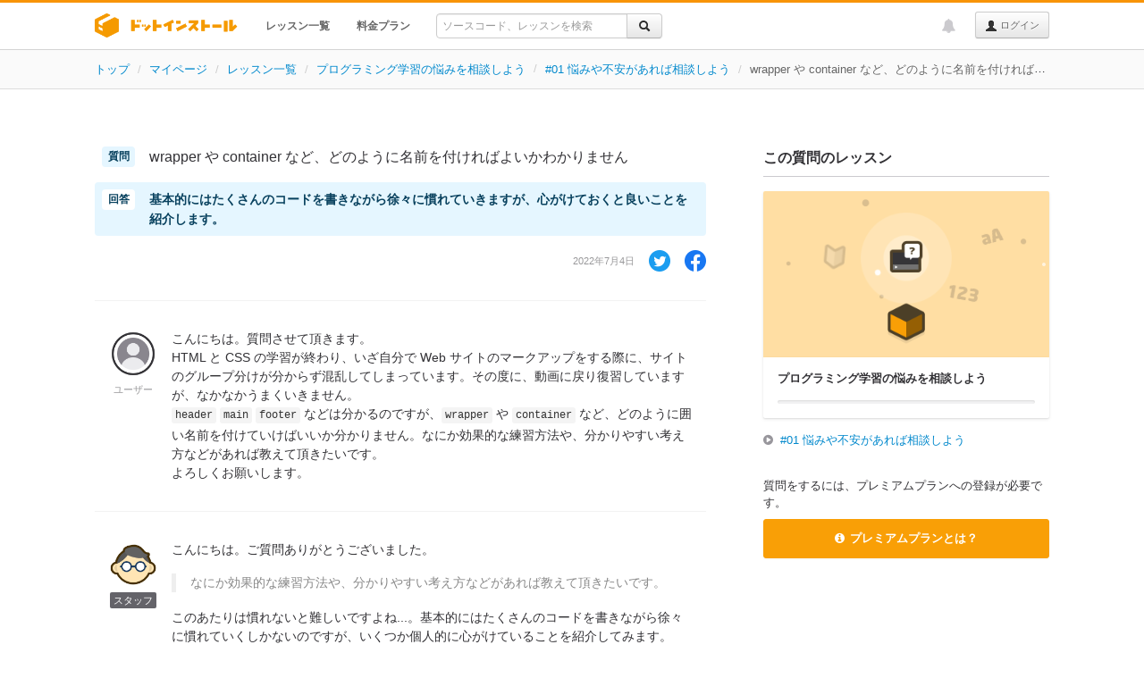

--- FILE ---
content_type: text/html; charset=UTF-8
request_url: https://dotinstall.com/questions/wy45k3w
body_size: 13860
content:
<!DOCTYPE html>
<html lang="ja"
      class="style-version-3
                                       "
      id="page_id_question_published">
<head prefix="og: http://ogp.me/ns# fb: http://ogp.me/ns/fb#">

<!-- Google tag (gtag.js) -->
<script async src="https://www.googletagmanager.com/gtag/js?id=G-VMC1DNG29D"></script>
<script>
  window.dataLayer = window.dataLayer || [];
  function gtag(){dataLayer.push(arguments);}
  gtag('js', new Date());

  gtag('config', 'G-VMC1DNG29D');


</script>


<meta charset="UTF-8">
<meta name="viewport" content="width=device-width,initial-scale=1.0">
<title>wrapper や container など、どのように名前を付ければよいかわかりません - プログラミングならドットインストール</title>
<meta name="description" content="wrapper や container など、どのように名前を付ければよいかわかりません &lt;p&gt;こんにちは。質問させて頂きます。&lt;br /&gt;HTML と CSS の学習が終わり、いざ自分で Web サイトのマークアップをする際に、サイトのグループ分けが分からず混乱してしまっています。その度に、動画に戻り復習していますが、なかなかうまくいきません。&lt;br /&gt;&lt;code&gt;header&lt;/code&gt; &lt;code&gt;main&lt;/code&gt; &lt;code&gt;footer&lt;/code&gt; などは分かるのですが、&lt;code&gt;wrapper&lt;/code&gt; や &lt;code&gt;container&lt;/code&gt; など、どのように囲い名前を付けていけばいいか分かりません。なにか効果的な練習方法や、分かりやすい考え方などがあれば教えて頂きたいです。&lt;br /&gt;よろしくお願いします。&lt;/p&gt;">
<meta name="author" content="dotinstall">
<meta name="copyright" content="Copyright (C) dotinstall.com">


<!--

[エンジニア、プログラマのあるある話]

"awkですべてのプログラムが組めると思っていた時期がある"

投稿は Twitter / @dotinstall までお寄せください。

-->

<link rel="icon" type="image/png" sizes="16x16" href="/favicon-16x16.png">
<link rel="icon" type="image/png" sizes="32x32" href="/favicon-32x32.png">
<link rel="apple-touch-icon" sizes="180x180" href="/apple_touch_icon_180x180.png">
<link rel="index" href="/">

<link rel="stylesheet" href="/css/cf.css?v=20240807">

<script src="/js/jquery-1.10.2.min.js"></script>


<link rel="stylesheet" href="/css/bootstrap_328.css?v=20130813">
<link rel="stylesheet" href="/css/font-awesome-4.6.3/css/font-awesome.min.css">
<link rel="stylesheet" href="/css/dotinstall-icons/css/dotinstall-icons.css?v=20200608">
<link href="/css/highlight/github-gist.css" rel="stylesheet">



<link rel="stylesheet" href="/css/dotinstall.css?v=20251111">
<link rel="stylesheet" href="/css/components.min.css?v=20250728">
<link rel="stylesheet" href="/css/normal-responsive.css?v=20250910">



<link rel="stylesheet" href="/css/package-201905.css?v=20240422">



<script src="/js/bootstrap_328.min.js"></script>
<script src="/js/underscore.js"></script>
<script src="https://cdnjs.cloudflare.com/ajax/libs/es6-promise/4.1.1/es6-promise.auto.min.js"></script>
<script src="/js/main.js?v=20241030d"></script>
<script src="/js/bundle.min.js?v=20250924"></script>
<script src="/js/dotinstall.bundle.min.js?v=20250924"></script>






<!-- Open Graph -->
<meta property="og:title" content="wrapper や container など、どのように名前を付ければよいかわかりません - プログラミングならドットインストール">
<meta property="og:type" content="article">
<meta property="og:url" content="https://dotinstall.com/questions/wy45k3w">
<meta property="og:description" content="wrapper や container など、どのように名前を付ければよいかわかりません &lt;p&gt;こんにちは。質問させて頂きます。&lt;br /&gt;HTML と CSS の学習が終わり、いざ自分で Web サイトのマークアップをする際に、サイトのグループ分けが分からず混乱してしまっています。その度に、動画に戻り復習していますが、なかなかうまくいきません。&lt;br /&gt;&lt;code&gt;header&lt;/code&gt; &lt;code&gt;main&lt;/code&gt; &lt;code&gt;footer&lt;/code&gt; などは分かるのですが、&lt;code&gt;wrapper&lt;/code&gt; や &lt;code&gt;container&lt;/code&gt; など、どのように囲い名前を付けていけばいいか分かりません。なにか効果的な練習方法や、分かりやすい考え方などがあれば教えて頂きたいです。&lt;br /&gt;よろしくお願いします。&lt;/p&gt;">
<meta property="og:image" content="https://dotinstall-ogp.s3.ap-northeast-1.amazonaws.com/production/wy45k3w-v6258.png">
<meta property="og:locale" content="ja_JP">
<meta property="fb:admins" content="569511872">
<meta property="fb:app_id" content="128241633952367">

<!-- Twitter Cards -->
<meta name="twitter:card" content="summary_large_image">
<meta name="twitter:site" content="@dotinstall">
<meta name="twitter:title" content="wrapper や container など、どのように名前を付ければよいかわかりません - プログラミングならドットインストール">
<meta name="twitter:description" content="wrapper や container など、どのように名前を付ければよいかわかりません &lt;p&gt;こんにちは。質問させて頂きます。&lt;br /&gt;HTML と CSS の学習が終わり、いざ自分で Web サイトのマークアップをする際に、サイトのグループ分けが分からず混乱してしまっています。その度に、動画に戻り復習していますが、なかなかうまくいきません。&lt;br /&gt;&lt;code&gt;header&lt;/code&gt; &lt;code&gt;main&lt;/code&gt; &lt;code&gt;footer&lt;/code&gt; などは分かるのですが、&lt;code&gt;wrapper&lt;/code&gt; や &lt;code&gt;container&lt;/code&gt; など、どのように囲い名前を付けていけばいいか分かりません。なにか効果的な練習方法や、分かりやすい考え方などがあれば教えて頂きたいです。&lt;br /&gt;よろしくお願いします。&lt;/p&gt;">
<meta name="twitter:image" content="https://dotinstall-ogp.s3.ap-northeast-1.amazonaws.com/production/wy45k3w-v6258.png">

</head>

<body>

<div id="fb-root" style="display:none;"></div>

<div class="navbar navbar-fixed-top   dotinstall-normal-topbar" id="question_published_page">


<div class="navbar-inner">
<div id="topbar_inner_container" class="container wide ">

<h1 class="logo">
<a href="/"><span>ドットインストール - 3分動画でマスターできるプログラミング学習サービス</span></a>
</h1>

<ul class="nav is-guest" id="global_menu">
<li class="" data-menu-index="1"><a href="/lessons" class="fwb">レッスン一覧</a></li>
<li class="" data-menu-index="2"><a href="/premium" class="fwb">料金プラン</a></li>
<li>
<form action="https://dotinstall.com/search" id="topbar_search" class="form pull-left enable-incremental-lesson-search" onsubmit="if ($(this).find('.q').val() === '') { return false; }">
<div class="input-append" style="padding:12px 0 0 0;">
<div class="btn-group">
<input type="text" style="font-size:12px;" placeholder="ソースコード、レッスンを検索" name="q" class="q" id="q_in_topbar" value="" autocomplete="off">
<input type="hidden" name="f" value="topbar">
<button type="submit" class="btn"><i class="icon-search"></i></button>
</div>
</div>
<div id="incremental"></div>
</form>

</li>
</ul><!-- /.nav -->

<ul class="nav pull-right topbar-right-nav" id="global_pulldown">
  <li id="dropdown_of_login_btn" class="dropdown appended-to-btn">
<b class="caret"></b>
<a href="#" class="dropdown-toggle text-ellipsis" data-toggle="dropdown"></a>
<ul id="global_dropdown_menu" class="dropdown-menu is-guest">
<li class="responsive"><a href="/lessons" class="fwb">レッスン一覧</a></li>
<li class="responsive"><a href="/premium" class="fwb">料金プラン</a></li>
</ul>
</li><!-- /.dropdown -->

<li id="topbar_login_button">
<a class="btn btn-small lh24" href="/login"><i class="icon-user"></i> ログイン</a>
</li>
</ul><!-- /nav pull-right -->

<ul class="nav pull-right">


<li id="news_notification" title="運営からのお知らせ"
    class="di-dropdown di-dropdown-align-center di-dropdown-large topbar-notification  guest-user"
     data-one-time-token="f55e6c84108a12c8c5b9b72db7013059ec23de752a762033546bd9a9c25650bb">
<a href="#" class="di-dropdown-toggle">
<i class="fa fa-bell"></i>
</a>
<section class="di-dropdown-menu disable-hover" id="news_notification_menu">
<header><h4>運営からのお知らせ</h4></header>
<div class="di-dropdown-menu-body">
<ul class=" ">
<li >
<span class="news-publish-date">2025/12/04</span>
<span class="news-new">NEW</span><p>
<a href="https://note.com/dotinstall/n/n30691c75d78a" target="_blank">【週刊ドットインストール】 256timesの新クラスが開講中、レッスン制作の進捗</a>
</p>
</li>
</ul>
</div><!-- /.di-dropdown-menu-body -->
<footer>
<a href="/news">すべて見る</a>
</footer>
</section><!-- /.di-dropdown-menu -->
</li><!-- /#news_notification -->

</ul>

</div><!--/container -->
</div><!-- /navbar-inner -->
</div><!-- /navbar -->


<div class="wide-breadcrumb">
<ul class="breadcrumb text-ellipsis">
<li><a href="/">トップ</a> <span class="divider">/</span></li>
<li><a href="/home">マイページ</a> <span class="divider">/</span></li>
<li><a href="/lessons">レッスン一覧</a> <span class="divider">/</span></li>
<li>
<span class="ls-bc-pn text-ellipsis"><a href="/lessons/programming_ama">プログラミング学習の悩みを相談しよう</a></span>
<span class="divider">/</span>
</li>
<li id="breadcrumb_lesson">
<a href="/lessons/programming_ama/58801">#01 悩みや不安があれば相談しよう</a> <span class="divider">/</span>
</li>
<li class="active">wrapper や container など、どのように名前を付ければよいかわかりません</li>
</ul>
</div><!-- /wide-breadcrumb-->

<div class="container wide mt60 pub-qa-main-container">

<div class="row">

<div class="span13" id="pub_qa_main">

<section class="pub-qa">
<header class="pub-qa-header">
  <h1 class="pub-qa-title">
    wrapper や container など、どのように名前を付ければよいかわかりません
  </h1>
  <div class="pub-qa-description">
    基本的にはたくさんのコードを書きながら徐々に慣れていきますが、心がけておくと良いことを紹介します。
  </div>
  <div class="pub-qa-header-info">
    <span class="pub-qa-date">
      2022年7月4日
    </span>
    <nav class="pub-qa-share-buttons">
<ul>
<li><a href="https://twitter.com/share?text=wrapper%20%E3%82%84%20container%20%E3%81%AA%E3%81%A9%E3%80%81%E3%81%A9%E3%81%AE%E3%82%88%E3%81%86%E3%81%AB%E5%90%8D%E5%89%8D%E3%82%92%E4%BB%98%E3%81%91%E3%82%8C%E3%81%B0%E3%82%88%E3%81%84%E3%81%8B%E3%82%8F%E3%81%8B%E3%82%8A%E3%81%BE%E3%81%9B%E3%82%93&url=https%3A%2F%2Fdotinstall.com%2Fquestions%2Fwy45k3w&hashtags=dotinstall%2C%E3%83%89%E3%83%83%E3%83%88%E3%82%A4%E3%83%B3%E3%82%B9%E3%83%88%E3%83%BC%E3%83%AB"
       class="share-tw-btn" id="share_tw" data-url="https://dotinstall.com/questions/wy45k3w" target="_blank"><img src="/img/twitter-social-icon-circle-blue.png" alt="Twitterにシェア" width="24" height="24"></a></li>
<li><a href="https://www.facebook.com/share.php?u=https%3A%2F%2Fdotinstall.com%2Fquestions%2Fwy45k3w"
       class="share-fb-btn" id="share_fb" data-url="https://dotinstall.com/questions/wy45k3w" target="_blank"><img src="/img/facebook-social-icon-circle-blue.png" alt="Facebookにシェア" width="24" height="24"></a></li>
</ul>
</nav>
  <div>
</header>

<section class="pub-qa-section">
  <div class="pub-qa-user">
    <img src="/img/pub-qa-user-icon-v2.png">
    <span>ユーザー</span>
  </div><!-- /.pub-qa-user -->

  <div class="pub-qa-q">
    <div class="pub-qa-body">
  <div class="markdown-body">
              
          <p>こんにちは。質問させて頂きます。<br />
HTML と CSS の学習が終わり、いざ自分で Web サイトのマークアップをする際に、サイトのグループ分けが分からず混乱してしまっています。その度に、動画に戻り復習していますが、なかなかうまくいきません。<br />
<code>header</code> <code>main</code> <code>footer</code> などは分かるのですが、<code>wrapper</code> や <code>container</code> など、どのように囲い名前を付けていけばいいか分かりません。なにか効果的な練習方法や、分かりやすい考え方などがあれば教えて頂きたいです。<br />
よろしくお願いします。</p>

      </div><!-- /.markdown-body -->
</div><!-- /.pub-qa-body -->

      </div><!-- /.pub-qa-q -->
</section><!-- /.pub-qa-section -->

<section class="pub-qa-answers">
<section class="pub-qa-section">
  <div class="pub-qa-user">
          <img src="/img/pub-qa-teacher-icon-v2.png">
      <span class="pub-qa-teacher-label">スタッフ</span>
      </div><!-- /.pub-qa-user -->

  <div class="pub-qa-a">
    <div class="markdown-body">
                    
                        <p>こんにちは。ご質問ありがとうございました。</p>

<blockquote>
  <p>なにか効果的な練習方法や、分かりやすい考え方などがあれば教えて頂きたいです。</p>
</blockquote>

<p>このあたりは慣れないと難しいですよね...。基本的にはたくさんのコードを書きながら徐々に慣れていくしかないのですが、いくつか個人的に心がけていることを紹介してみます。</p>

<h4>よく使われるクラス名を把握しておく</h4>

<p>よく使われるクラス名などは以下のリストのように他の人がまとめていたりします。こうしたリストを参考に「これは使えそうだな」と思ったらメモしておいて使ってみるのがいいでしょう。</p>

<p>・CSSのクラス名を決めるときに使うリストをつくりました - Qiita<br />
<a href="https://qiita.com/manabuyasuda/items/dbb76ed36970bec95470" target="_blank">https://qiita.com/manabuyasuda/items/dbb76ed36970bec95470</a></p>

<h4>迷いすぎない</h4>

<p>クラス名に迷ってしまうと手が止まりがちですが、HTML/CSSの場合、名前やタグが間違えていてもブラウザが壊れる、といったことはないので、とりあえず「えいや！」で決めてしまうぐらいの気軽さが必要かな、と思います。そのうえでなにか不都合がおきたら変更する、といった方針でもよいでしょう。</p>

<h4>「vs」や「違い」で検索する</h4>

<p>なにか候補があって、「どちらにしたらいいかわからない...」という場合、「vs」や「違い」で検索すると良いでしょう。たとえば「wrapper vs container」などですね。個人的には作業中にもっともよく使う検索キーワードのひとつとなっています。</p>

<p>以上、参考にしていただければ幸いです。</p>

                  </div><!-- /.markdown-body -->

      </div><!-- /.pub-qa-a -->
</section><!-- /.pub-qa-section -->
<section class="pub-qa-section">
  <div class="pub-qa-user">
          <img src="/img/pub-qa-user-icon-v2.png">
      <span>ユーザー</span>
      </div><!-- /.pub-qa-user -->

  <div class="pub-qa-a">
    <div class="markdown-body">
                    
                        <p>ご返信ありがとうございます。<br />
頂いた回答を参考に、学習したいと思います。</p>

<p>マークアップする際ですが、最初に <code>header</code> <code>main</code> <code>footer</code> などある程度のブロックを分かりやすく色分けしてから行う方がよろしいですか。それとも <code>header</code> <code>main</code> と順番に行った方がいいのでしょうか。</p>

<p>よろしくお願いします。</p>

                  </div><!-- /.markdown-body -->

      </div><!-- /.pub-qa-a -->
</section><!-- /.pub-qa-section -->
<section class="pub-qa-section">
  <div class="pub-qa-user">
          <img src="/img/pub-qa-teacher-icon-v2.png">
      <span class="pub-qa-teacher-label">スタッフ</span>
      </div><!-- /.pub-qa-user -->

  <div class="pub-qa-a">
    <div class="markdown-body">
                    
                        <p>こんにちは。ご確認ありがとうございました。</p>

<blockquote>
  <p>マークアップする際ですが、最初にheader main footerなどある程度のブロックを分かりやすく色分けしてから行う方がよろしいですか。それともheader mainと順番に行った方がいいのでしょうか。</p>
</blockquote>

<p>これはどちらでもいいと思います！進めやすい方で実装してみてください（個人的には前者の方法で進めることが多いですね）。</p>

                  </div><!-- /.markdown-body -->

      </div><!-- /.pub-qa-a -->
</section><!-- /.pub-qa-section -->
<section class="pub-qa-section">
  <div class="pub-qa-user">
          <img src="/img/pub-qa-user-icon-v2.png">
      <span>ユーザー</span>
      </div><!-- /.pub-qa-user -->

  <div class="pub-qa-a">
    <div class="markdown-body">
                    
              <p>
                      ありがとうございました！
                  </p>
          </div><!-- /.markdown-body -->

      </div><!-- /.pub-qa-a -->
</section><!-- /.pub-qa-section -->
<section class="pub-qa-section">
  <div class="pub-qa-user">
          <img src="/img/pub-qa-teacher-icon-v2.png">
      <span class="pub-qa-teacher-label">スタッフ</span>
      </div><!-- /.pub-qa-user -->

  <div class="pub-qa-a">
    <div class="markdown-body">
                    
                        <p>参考になったようでなによりです！またなにかございましたらご利用ください。</p>

                  </div><!-- /.markdown-body -->

      </div><!-- /.pub-qa-a -->
</section><!-- /.pub-qa-section -->
<div class="pub-qa-resolved-section-layout">
<div class="pub-qa-resolved-section">
<i class="fa fa-check"></i>
この質問はユーザーによって解決済みになりました
</div><!-- /.pub-qa-resolved-section -->
</div><!-- /.pub-qa-resolved-section-layout -->
</section><!-- /.pub-qa-answers -->

<div class="pub-qa-footer">
<nav class="pub-qa-share-buttons">
<ul>
<li><a href="https://twitter.com/share?text=wrapper%20%E3%82%84%20container%20%E3%81%AA%E3%81%A9%E3%80%81%E3%81%A9%E3%81%AE%E3%82%88%E3%81%86%E3%81%AB%E5%90%8D%E5%89%8D%E3%82%92%E4%BB%98%E3%81%91%E3%82%8C%E3%81%B0%E3%82%88%E3%81%84%E3%81%8B%E3%82%8F%E3%81%8B%E3%82%8A%E3%81%BE%E3%81%9B%E3%82%93&url=https%3A%2F%2Fdotinstall.com%2Fquestions%2Fwy45k3w&hashtags=dotinstall%2C%E3%83%89%E3%83%83%E3%83%88%E3%82%A4%E3%83%B3%E3%82%B9%E3%83%88%E3%83%BC%E3%83%AB"
       class="share-tw-btn" id="share_tw" data-url="https://dotinstall.com/questions/wy45k3w" target="_blank"><img src="/img/twitter-social-icon-circle-blue.png" alt="Twitterにシェア" width="24" height="24"></a></li>
<li><a href="https://www.facebook.com/share.php?u=https%3A%2F%2Fdotinstall.com%2Fquestions%2Fwy45k3w"
       class="share-fb-btn" id="share_fb" data-url="https://dotinstall.com/questions/wy45k3w" target="_blank"><img src="/img/facebook-social-icon-circle-blue.png" alt="Facebookにシェア" width="24" height="24"></a></li>
</ul>
</nav>
</div><!-- /.pub-qa-footer -->


<section class="faq-list-section">
<header>
<h2>このレッスンの質問と回答（161）</h2>
</header>
<div>
<ul class="fa-ul q-list">
<li id="related_faq_0">
<i class="fa fa-comments caaa"></i>
      <a href="/questions/wk5411w">ITのトレンド情報の取得方法を教えてください</a>
  </li>
<li id="related_faq_1">
<i class="fa fa-comments caaa"></i>
      <a href="/questions/p7krlmw">HTML のタグを効率的に覚える方法はありますか？</a>
  </li>
<li id="related_faq_2">
<i class="fa fa-comments caaa"></i>
      <a href="/questions/w2r31x6">CSS フレームワークは学習するべきですか？</a>
  </li>
<li id="related_faq_3">
<i class="fa fa-comments caaa"></i>
      <a href="/questions/6o9j7v6">JavaScript を勉強しようと思っていますが、項目が多いので挫折しないか不安です</a>
  </li>
<li id="related_faq_4">
<i class="fa fa-comments caaa"></i>
      <a href="/questions/wd7e23w">未経験歓迎などと書いてある求人には応募しない方がいいですか？</a>
  </li>
<li id="related_faq_5">
<i class="fa fa-comments caaa"></i>
      <a href="/questions/w2reo26">JavaScript の理解で限界がきたように感じましたが、今度はどのように進めれば良いでしょうか？</a>
  </li>
<li id="related_faq_6">
<i class="fa fa-comments caaa"></i>
      <a href="/questions/6o9kvv6">30代前半で、開発経験を積んでキャリアアップしていくことは現実的でしょうか？</a>
  </li>
<li id="related_faq_7">
<i class="fa fa-comments caaa"></i>
      <a href="/questions/p544706">VS Code のお勧めの拡張機能を教えてください</a>
  </li>
<li id="related_faq_8">
<i class="fa fa-comments caaa"></i>
      <a href="/questions/wk55dvw">デザインツールの学習法について教えてください</a>
  </li>
<li id="related_faq_9">
<i class="fa fa-comments caaa"></i>
      <a href="/questions/we44z5p">フリーとして独り立ちして仕事をするにはどういった勉強方法がありますか？</a>
  </li>
<li id="related_faq_10">
<i class="fa fa-comments caaa"></i>
      <a href="/questions/w300rjw">就職までに何か資格を取得しておいた方がよいですか？</a>
  </li>
<li id="related_faq_11">
<i class="fa fa-comments caaa"></i>
      <a href="/questions/wd77dew">Web サイトの管理とは具体的に何をするのでしょうか？</a>
  </li>
<li id="related_faq_12">
<i class="fa fa-comments caaa"></i>
      <a href="/questions/pr22v86">未経験からフリーランスのプログラマーになることは可能ですか？</a>
  </li>
<li id="related_faq_13">
<i class="fa fa-comments caaa"></i>
      <a href="/questions/w4vodjw">バックエンドエンジニアかデータベーススペシャリストとして転職をするためには何をしたら良いですか？</a>
  </li>
<li id="related_faq_14">
<i class="fa fa-comments caaa"></i>
      <a href="/questions/6gel3dp">就職するために、未経験から1年間の勉強期間でポートフォリオを作れるようになる方法を教えてください。</a>
  </li>
<li id="related_faq_15">
<i class="fa fa-comments caaa"></i>
      <a href="/questions/wd7o1gw">プログラミング初心者にとって正確な情報を得るリサーチ方法を教えてください</a>
  </li>
<li id="related_faq_16">
<i class="fa fa-comments caaa"></i>
      <a href="/questions/6zvqnmw">Python を勉強するべきか、Web 制作に進むべきか悩んでいます</a>
  </li>
<li id="related_faq_17">
<i class="fa fa-comments caaa"></i>
      <a href="/questions/wq9mmd6">文字起こしやデータ入力の仕事に必要なスキルは何ですか？</a>
  </li>
<li id="related_faq_18">
<i class="fa fa-comments caaa"></i>
      <a href="/questions/wjlg8yp">サイトを制作するには模写から挑戦か、1 からコードを書くのはどちらが良いですか？</a>
  </li>
<li id="related_faq_19">
<i class="fa fa-comments caaa"></i>
      <a href="/questions/6nm1jkw">Web コーダーになるためには何を勉強すればいいですか？</a>
  </li>
<li id="related_faq_20">
<i class="fa fa-comments caaa"></i>
      <a href="/questions/wxe393p">文系大学生なのですが、エンジニアになるためのロードマップを教えてください</a>
  </li>
<li id="related_faq_21">
<i class="fa fa-comments caaa"></i>
      <a href="/questions/pm47jqp">プログラミングで副業をするための勉強方法を教えてください</a>
  </li>
<li id="related_faq_22">
<i class="fa fa-comments caaa"></i>
      <a href="/questions/w4oj4yp">WordPress でもウェブサイトが作れるので、 HTML/CSS は不要になるのでしょうか？</a>
  </li>
<li id="related_faq_23">
<i class="fa fa-comments caaa"></i>
      <a href="/questions/w091dqw">漠然とした状態での IT 業界への転職は考え直した方が良いのでしょうか？</a>
  </li>
<li id="related_faq_24">
<i class="fa fa-comments caaa"></i>
      <a href="/questions/pm47vkp">他の方と比べて自分の進行度合いが遅くて不安です</a>
  </li>
<li id="related_faq_25">
<i class="fa fa-comments caaa"></i>
      <a href="/questions/wj7kr3w">Web 制作を仕事にするのに、 jQuery は必須ですか？</a>
  </li>
<li id="related_faq_26">
<i class="fa fa-comments caaa"></i>
      <a href="/questions/wj70jyw">HTML/CSS を勉強しているのですが、なかなかサイトの模写ができません</a>
  </li>
<li id="related_faq_27">
<i class="fa fa-comments caaa"></i>
      <a href="/questions/6173nx6">案件を受けるイメージが湧きません</a>
  </li>
<li id="related_faq_28">
<i class="fa fa-comments caaa"></i>
      <a href="/questions/6173o06">学習したことをアウトプットするにはどうすればよいですか？</a>
  </li>
<li id="related_faq_29">
<i class="fa fa-comments caaa"></i>
      <a href="/questions/6glv99w">どのレッスンまで終わったら、アウトプットをしていけば良いのでしょうか？</a>
  </li>
<li id="related_faq_30">
<i class="fa fa-comments caaa"></i>
      <span>wrapper や container など、どのように名前を付ければよいかわかりません</span>
  </li>
<li id="related_faq_31">
<i class="fa fa-comments caaa"></i>
      <a href="/questions/plg4n1w">フロントエンドエンジニアになりたいのですが、アルゴリズムはいつ学習するのが良いですか？</a>
  </li>
<li id="related_faq_32">
<i class="fa fa-comments caaa"></i>
      <a href="/questions/6gl5gvw">英語が苦手なのですが、それでもプログラミングはできますか？</a>
  </li>
<li id="related_faq_33">
<i class="fa fa-comments caaa"></i>
      <a href="/questions/w93jglw">どのようなサイトを作ってポートフォリオに載せたらいいかわかりません</a>
  </li>
<li id="related_faq_34">
<i class="fa fa-comments caaa"></i>
      <a href="/questions/wy4950w">プロジェクトフォルダはどこに保存しておくのがいいのでしょうか？</a>
  </li>
<li id="related_faq_35">
<i class="fa fa-comments caaa"></i>
      <a href="/questions/wkzv9zw">他業界デザイナーが Web 業界に転職するにはどのようなスキルがあると有利でしょうか？</a>
  </li>
<li id="related_faq_36">
<i class="fa fa-comments caaa"></i>
      <a href="/questions/p897q5w">Web 制作でお金を稼ぐには何を学べばいいですか？</a>
  </li>
<li id="related_faq_37">
<i class="fa fa-comments caaa"></i>
      <a href="/questions/wy49zyw">フリーランスで活動していくために、どう経験を積んでいけばいいか悩んでいます</a>
  </li>
<li id="related_faq_38">
<i class="fa fa-comments caaa"></i>
      <a href="/questions/w93jm3w">フロントエンジニアに転職するにはどのような勉強が必要ですか？</a>
  </li>
<li id="related_faq_39">
<i class="fa fa-comments caaa"></i>
      <a href="/questions/wkzv8dw">UI/UX デザイナーなるにはどのような学習が必要ですか？</a>
  </li>
<li id="related_faq_40">
<i class="fa fa-comments caaa"></i>
      <a href="/questions/wxejklp">Java 8はどのくらいの期間で習得できれば良いですか？</a>
  </li>
<li id="related_faq_41">
<i class="fa fa-comments caaa"></i>
      <a href="/questions/wxej85p">レッスンごとにたくさんの単語が出てきて覚えることができません</a>
  </li>
<li id="related_faq_42">
<i class="fa fa-comments caaa"></i>
      <a href="/questions/wxejg5p">エンジニアを目指す場合、 Web デザインの知識はどれくらい必要ですか？</a>
  </li>
<li id="related_faq_43">
<i class="fa fa-comments caaa"></i>
      <a href="/questions/p7v9n8p">自分なりに学習プランを考えているのですが、プロの方から見ていかがでしょうか？</a>
  </li>
<li id="related_faq_44">
<i class="fa fa-comments caaa"></i>
      <a href="/questions/wy4890w">Sassが使いにくいのですが、使ったほうがいいのでしょうか？</a>
  </li>
<li id="related_faq_45">
<i class="fa fa-comments caaa"></i>
      <a href="/questions/pvg5k5p">模写、勉強の進め方について教えてください</a>
  </li>
<li id="related_faq_46">
<i class="fa fa-comments caaa"></i>
      <a href="/questions/6nyq52w">フロントエンドエンジニアとしてやっていく上で Adobe Illustrator 等の有料ソフトは必須ですか？</a>
  </li>
<li id="related_faq_47">
<i class="fa fa-comments caaa"></i>
      <a href="/questions/w2xm9z6">フロントエンドエンジニアの正社員になるにはどのくらいの知識が必要ですか？</a>
  </li>
<li id="related_faq_48">
<i class="fa fa-comments caaa"></i>
      <a href="/questions/w32zdjp">暗記カードアプリを作りたいのですが、言語は何で作るべきか教えてください</a>
  </li>
<li id="related_faq_49">
<i class="fa fa-comments caaa"></i>
      <a href="/questions/wkzk43w">バックエンドエンジニアになるためのアドバイスが欲しいです</a>
  </li>
<li id="related_faq_50">
<i class="fa fa-comments caaa"></i>
      <a href="/questions/w32zqgp">コーディングテスト対策は何をすればいいですか？</a>
  </li>
<li id="related_faq_51">
<i class="fa fa-comments caaa"></i>
      <a href="/questions/p5r5e7w">Web サイトを作る場合は、紙などでデザインを確認してから開始した方がいいですか？</a>
  </li>
<li id="related_faq_52">
<i class="fa fa-comments caaa"></i>
      <a href="/questions/we7xnqp">アプリを作りたいのですが、どこから手を付ければいいか分かりません</a>
  </li>
<li id="related_faq_53">
<i class="fa fa-comments caaa"></i>
      <a href="/questions/p7vmn8p">スマホアプリでフリーランスになるには、どのように学習を進めていくのがよいですか？</a>
  </li>
<li id="related_faq_54">
<i class="fa fa-comments caaa"></i>
      <a href="/questions/pvgkydp">Web 関連の知識を深めていきたいのですが、なにかおすすめの本はありますか？</a>
  </li>
<li id="related_faq_55">
<i class="fa fa-comments caaa"></i>
      <a href="/questions/wdoy2yp">プログラミングを副業にしたいのですが、その道筋がよくわかりません</a>
  </li>
<li id="related_faq_56">
<i class="fa fa-comments caaa"></i>
      <a href="/questions/p7vm58p">趣味で読書をすることはエンジニアとしての仕事に役に立ちますか？</a>
  </li>
<li id="related_faq_57">
<i class="fa fa-comments caaa"></i>
      <a href="/questions/6glz5vw">IT業界での就職活動について教えて下さい</a>
  </li>
<li id="related_faq_58">
<i class="fa fa-comments caaa"></i>
      <a href="/questions/wqmr7dp">EC サイトのログインやカート機能を作るにはどのような知識が必要ですか？</a>
  </li>
<li id="related_faq_59">
<i class="fa fa-comments caaa"></i>
      <a href="/questions/w4od3qp">Amazon のような EC サイトを作るにはどのくらいの技術が必要ですか？</a>
  </li>
<li id="related_faq_60">
<i class="fa fa-comments caaa"></i>
      <a href="/questions/w2x9gz6">わかりやすく質問するのが苦手なのですが、気軽に質問してもいいですか？</a>
  </li>
<li id="related_faq_61">
<i class="fa fa-comments caaa"></i>
      <a href="/questions/617jge6">バックエンド Web エンジニアになるためにはどのような学習をすればよいですか？</a>
  </li>
<li id="related_faq_62">
<i class="fa fa-comments caaa"></i>
      <a href="/questions/w4od7jp">コードのスペルミスはどのようにしたら見つけることができますか？</a>
  </li>
<li id="related_faq_63">
<i class="fa fa-comments caaa"></i>
      <a href="/questions/plge77w">PHP ではどのようなものが作れるのですか？</a>
  </li>
<li id="related_faq_64">
<i class="fa fa-comments caaa"></i>
      <a href="/questions/p89rm3w">macOS Monterey にしてもレッスンを問題なく進めることはできますか？</a>
  </li>
<li id="related_faq_65">
<i class="fa fa-comments caaa"></i>
      <a href="/questions/we7xo5p">Laravel で EC サイトを実装したいのですが、どんな学習をすればよいですか？</a>
  </li>
<li id="related_faq_66">
<i class="fa fa-comments caaa"></i>
      <a href="/questions/6glz9dw">ドットインストールで学習した後、Web サイト制作の案件はできるでしょうか？</a>
  </li>
<li id="related_faq_67">
<i class="fa fa-comments caaa"></i>
      <a href="/questions/w4od45p">プログラミングの単語、文法が覚えられません。暗記は必要でしょうか？</a>
  </li>
<li id="related_faq_68">
<i class="fa fa-comments caaa"></i>
      <a href="/questions/6ox2q16">管理業務をしているのですが、 JavaScript か Python どちらを学べば良いですか？</a>
  </li>
<li id="related_faq_69">
<i class="fa fa-comments caaa"></i>
      <a href="/questions/pr90rnp">Web サイト制作の参考になる本やサイトを教えてください</a>
  </li>
<li id="related_faq_70">
<i class="fa fa-comments caaa"></i>
      <a href="/questions/wxexrxp">M1 Mac では VirturalBox を導入できないのですが、他の方法はありますか？</a>
  </li>
<li id="related_faq_71">
<i class="fa fa-comments caaa"></i>
      <a href="/questions/w4odz5p">フォントサイズの単位に迷います</a>
  </li>
<li id="related_faq_72">
<i class="fa fa-comments caaa"></i>
      <a href="/questions/617jen6">データベースに保存したデータをグラフで表示するおすすめの方法はありますか？</a>
  </li>
<li id="related_faq_73">
<i class="fa fa-comments caaa"></i>
      <a href="/questions/p89rnnw">老後に向けての指針を教えてください</a>
  </li>
<li id="related_faq_74">
<i class="fa fa-comments caaa"></i>
      <a href="/questions/617j9k6">ドットインストールのような会員制学習サイトを作るには、どんなスキルが必要ですか？</a>
  </li>
<li id="related_faq_75">
<i class="fa fa-comments caaa"></i>
      <a href="/questions/w2xg7k6">Java 入門編のあとは何を勉強したらいいですか？</a>
  </li>
<li id="related_faq_76">
<i class="fa fa-comments caaa"></i>
      <a href="/questions/wy43m0w">Java のおすすめの資格を教えてください</a>
  </li>
<li id="related_faq_77">
<i class="fa fa-comments caaa"></i>
      <a href="/questions/p7vg1jp">コールセンターか量販店で働いてからエンジニアになれる、と言われました</a>
  </li>
<li id="related_faq_78">
<i class="fa fa-comments caaa"></i>
      <a href="/questions/wy43ryw">JavaScript でゲームを作りたいのですが、いざプログラムを書こうとすると頭が真っ白になります</a>
  </li>
<li id="related_faq_79">
<i class="fa fa-comments caaa"></i>
      <a href="/questions/pr941jp">参考書の実用性はどのくらいだと思いますか？</a>
  </li>
<li id="related_faq_80">
<i class="fa fa-comments caaa"></i>
      <a href="/questions/wqmoexp">いざアプリ制作に着手した時に何をどう始めたらいいか正直わかりません...</a>
  </li>
<li id="related_faq_81">
<i class="fa fa-comments caaa"></i>
      <a href="/questions/plgdk7w">質問回答ボックスを制作するには、どのような知識が必要になってくるでしょうか？</a>
  </li>
<li id="related_faq_82">
<i class="fa fa-comments caaa"></i>
      <a href="/questions/wxez13p">初級者向けの簡単な案件は存在するのでしょうか？</a>
  </li>
<li id="related_faq_83">
<i class="fa fa-comments caaa"></i>
      <a href="/questions/wdoxrep">友人のエステサロンの HP を作成したいのですが、 Illustrator や Photoshop の知識がなくても問題ないでしょうか？</a>
  </li>
<li id="related_faq_84">
<i class="fa fa-comments caaa"></i>
      <a href="/questions/pvgx1op">自社開発系企業への就職に強い50万円弱のスクールに通うか迷っています</a>
  </li>
<li id="related_faq_85">
<i class="fa fa-comments caaa"></i>
      <a href="/questions/617ge06">HTML/CSS/JavaScript の躓きやすいところを教えてください</a>
  </li>
<li id="related_faq_86">
<i class="fa fa-comments caaa"></i>
      <a href="/questions/plgd91w">未経験者が第三者の評価を受けるのに適した方法はありますか？</a>
  </li>
<li id="related_faq_87">
<i class="fa fa-comments caaa"></i>
      <a href="/questions/plgdo1w">自分のレベルがどのくらいなのかを知る方法はありますか？</a>
  </li>
<li id="related_faq_88">
<i class="fa fa-comments caaa"></i>
      <a href="/questions/wy43yrw">エンジニアとして就職することができたのですが、急に燃え尽きたようにやる気がなくなってしまいました...</a>
  </li>
<li id="related_faq_89">
<i class="fa fa-comments caaa"></i>
      <a href="/questions/wdoxz5p">パソコンを買い替えようと考えていますが M1 MacBook でも Docker は正常に動くのでしょうか？</a>
  </li>
<li id="related_faq_90">
<i class="fa fa-comments caaa"></i>
      <a href="/questions/we7q3mp">いざ白紙の状態からコードを書こうとすると、まったく書けません</a>
  </li>
<li id="related_faq_91">
<i class="fa fa-comments caaa"></i>
      <a href="/questions/wkzeg3w">できれば jQuery を使わずに jQuery 相当のものを JavaScript だけで実装できるようになりたいのですが、良い方法はありますか？</a>
  </li>
<li id="related_faq_92">
<i class="fa fa-comments caaa"></i>
      <a href="/questions/we7zmqp">基礎学習中心になってしまい、実践的なコーティングや応用技術を学ぶタイミングがつかめません</a>
  </li>
<li id="related_faq_93">
<i class="fa fa-comments caaa"></i>
      <a href="/questions/w4o79mp">インターン採用のためにポートフォリオサイトを作りたいのですが、効率的な方法はありますか？また練習としてクラウドソーシングは有効ですか？</a>
  </li>
<li id="related_faq_94">
<i class="fa fa-comments caaa"></i>
      <a href="/questions/wxe7n5p">プログラミング学習なさっている人はどのようにメモやノートをとっているのでしょうか？</a>
  </li>
<li id="related_faq_95">
<i class="fa fa-comments caaa"></i>
      <a href="/questions/plg5erw">現役のエンジニアが教えるプログラミングスクールに行くべきか迷っています</a>
  </li>
<li id="related_faq_96">
<i class="fa fa-comments caaa"></i>
      <a href="/questions/wj7enyw">JavaScript で勉強が追いつかなくなってしまいました</a>
  </li>
<li id="related_faq_97">
<i class="fa fa-comments caaa"></i>
      <a href="/questions/6zq9l46">スマホゲームの開発にはどのくらいの月日がかかるのですか？</a>
  </li>
<li id="related_faq_98">
<i class="fa fa-comments caaa"></i>
      <a href="/questions/pr9kxjp">Web 系の勉強を続けるべきか悩んでいます</a>
  </li>
<li id="related_faq_99">
<i class="fa fa-comments caaa"></i>
      <a href="/questions/6zq9046">GPS を使った観光案内アプリを作るにはどのように進めればよいですか？</a>
  </li>
<li id="related_faq_100">
<i class="fa fa-comments caaa"></i>
      <a href="/questions/6ny0r4w">ポートフォリオに載せる作品は独自性がないと評価されないのでしょうか？</a>
  </li>
<li id="related_faq_101">
<i class="fa fa-comments caaa"></i>
      <a href="/questions/wj7em5w">学習しながらの開発はありですか？</a>
  </li>
<li id="related_faq_102">
<i class="fa fa-comments caaa"></i>
      <a href="/questions/w2xz406">勉強ペースが遅いのではないかと不安です</a>
  </li>
<li id="related_faq_103">
<i class="fa fa-comments caaa"></i>
      <a href="/questions/wqm1exp">エンジニアとして就職するには 1 日何時間以上勉強するのが良いでしょうか？</a>
  </li>
<li id="related_faq_104">
<i class="fa fa-comments caaa"></i>
      <a href="/questions/wxe723p">就職のために学習中ですが、模写を続けるかポートフォリオを作っていくべきか悩んでいます</a>
  </li>
<li id="related_faq_105">
<i class="fa fa-comments caaa"></i>
      <a href="/questions/pm4r2qp">CSS プロパティの並び順はどうするべきでしょうか？</a>
  </li>
<li id="related_faq_106">
<i class="fa fa-comments caaa"></i>
      <a href="/questions/wxe7oxp">将来、子供からプログラミングの質問があった際に備えたいです</a>
  </li>
<li id="related_faq_107">
<i class="fa fa-comments caaa"></i>
      <a href="/questions/wqm190p">コンテンツ投稿型のサイトを作るにはどのようなスキルが必要ですか？</a>
  </li>
<li id="related_faq_108">
<i class="fa fa-comments caaa"></i>
      <a href="/questions/617qmn6">Unity でゲームを作れるようになりたいのですが、どのような学習方法が有効ですか？</a>
  </li>
<li id="related_faq_109">
<i class="fa fa-comments caaa"></i>
      <a href="/questions/6ny0mmw">副収入を得るためにスクールに通うべきか迷っています</a>
  </li>
<li id="related_faq_110">
<i class="fa fa-comments caaa"></i>
      <a href="/questions/p5rj43w">JavasScript の学習を進めると過去に学んだことを忘れてしまいます</a>
  </li>
<li id="related_faq_111">
<i class="fa fa-comments caaa"></i>
      <a href="/questions/w2xzxx6">WordPress の運用にはどのような学習が必要ですか？</a>
  </li>
<li id="related_faq_112">
<i class="fa fa-comments caaa"></i>
      <a href="/questions/wxeq3lp">ドットインストールで作った作品をポートフォリオに使うのは有効ですか？</a>
  </li>
<li id="related_faq_113">
<i class="fa fa-comments caaa"></i>
      <a href="/questions/w09r1qw">Web 制作のフリーランスになるにはどのような順序で学べばよいですか？</a>
  </li>
<li id="related_faq_114">
<i class="fa fa-comments caaa"></i>
      <a href="/questions/p5rkq7w">アーカイブされているレッスンの基準はなんですか？</a>
  </li>
<li id="related_faq_115">
<i class="fa fa-comments caaa"></i>
      <a href="/questions/wxeqj5p">Wikipedia のような様々な人が投稿・編集できるサイトを作るにはどうしたら良いですか？</a>
  </li>
<li id="related_faq_116">
<i class="fa fa-comments caaa"></i>
      <a href="/questions/p7vx98p">年齢がある程度いってからプログラミングを始めた人が、気をつけるべきことはありますか？</a>
  </li>
<li id="related_faq_117">
<i class="fa fa-comments caaa"></i>
      <a href="/questions/wy4z81w">C 言語の学習にオススメの教材はありますか？</a>
  </li>
<li id="related_faq_118">
<i class="fa fa-comments caaa"></i>
      <a href="/questions/plgjdrw">HTML、CSS、JavaScript、PHP の基礎を勉強した後は、どのように学習したら良いですか？</a>
  </li>
<li id="related_faq_119">
<i class="fa fa-comments caaa"></i>
      <a href="/questions/p89qdrw">おすすめの CSS 設計はありますか？</a>
  </li>
<li id="related_faq_120">
<i class="fa fa-comments caaa"></i>
      <a href="/questions/w2xooz6">自作アプリをどの言語で作るのが良いか迷っています</a>
  </li>
<li id="related_faq_121">
<i class="fa fa-comments caaa"></i>
      <a href="/questions/p7vx8zp">Web エンジニアになりたいのですが、どのように勉強したらいいですか？</a>
  </li>
<li id="related_faq_122">
<i class="fa fa-comments caaa"></i>
      <a href="/questions/wdo1d3p">68万円のオンラインスクールに行くか迷っています</a>
  </li>
<li id="related_faq_123">
<i class="fa fa-comments caaa"></i>
      <a href="/questions/wxeqmop">JavaScript と PHP はどちらを学習すればいいですか？</a>
  </li>
<li id="related_faq_124">
<i class="fa fa-comments caaa"></i>
      <a href="/questions/wkz7qzw">「PHP で Web サービスを作れるようになろう」の学習後は何に取り組むのがおすすめですか？</a>
  </li>
<li id="related_faq_125">
<i class="fa fa-comments caaa"></i>
      <a href="/questions/wj73myw">自分で一から Docker を操作して PHP と SQL の環境構築をするにはどうすればいいのですか？</a>
  </li>
<li id="related_faq_126">
<i class="fa fa-comments caaa"></i>
      <a href="/questions/w324kdp">どうしたら良質なポートフォリオを制作できますか？</a>
  </li>
<li id="related_faq_127">
<i class="fa fa-comments caaa"></i>
      <a href="/questions/w2xo406">初めてポートフォリオを作成するのですが、おすすめの勉強方法はありますか？</a>
  </li>
<li id="related_faq_128">
<i class="fa fa-comments caaa"></i>
      <a href="/questions/p7vxqdp">実践的なコードを書けるようになるために、具体的な練習方法などはありますか？</a>
  </li>
<li id="related_faq_129">
<i class="fa fa-comments caaa"></i>
      <a href="/questions/wqm0exp">紙のテキストはありますか？</a>
  </li>
<li id="related_faq_130">
<i class="fa fa-comments caaa"></i>
      <a href="/questions/6170rx6">HTML / CSS のレッスンを一通り終えたのですが、その後の学習方針について教えてください</a>
  </li>
<li id="related_faq_131">
<i class="fa fa-comments caaa"></i>
      <a href="/questions/plgjn7w">MySQL の基礎と応用のレッスンを終えたのですが、次に何を勉強すると良いですか？</a>
  </li>
<li id="related_faq_132">
<i class="fa fa-comments caaa"></i>
      <a href="/questions/wxeqy3p">月3,200円からのオンラインスクールに行くか迷っています</a>
  </li>
<li id="related_faq_133">
<i class="fa fa-comments caaa"></i>
      <a href="/questions/wqm0j7p">Windows か Linux のバッチについて学べるレッスンはありますか？</a>
  </li>
<li id="related_faq_134">
<i class="fa fa-comments caaa"></i>
      <a href="/questions/pm49vqp">質問の受付や内容の更新が終了したレッスンに関する疑問はどう解決すればよいですか？</a>
  </li>
<li id="related_faq_135">
<i class="fa fa-comments caaa"></i>
      <a href="/questions/plgj9kw">模写のやり方を教えてください</a>
  </li>
<li id="related_faq_136">
<i class="fa fa-comments caaa"></i>
      <a href="/questions/wy4zx3w">自社サイトを自身でメンテナンス出来るようになりたいのですが、学習順序が正しいか知りたいです</a>
  </li>
<li id="related_faq_137">
<i class="fa fa-comments caaa"></i>
      <a href="/questions/w2xoe26">初心者なので案件の獲得方法や作りたいサイトなどわからない状態ですが、ざっくりとしたロードマップが知りたいです</a>
  </li>
<li id="related_faq_138">
<i class="fa fa-comments caaa"></i>
      <a href="/questions/wdo1eep">JavaScript の習得はどのようにしていけば良いですか？</a>
  </li>
<li id="related_faq_139">
<i class="fa fa-comments caaa"></i>
      <a href="/questions/w2xoxx6">JavaScript 編が終わった後のおすすめの勉強方法はありますか？</a>
  </li>
<li id="related_faq_140">
<i class="fa fa-comments caaa"></i>
      <a href="/questions/p5rkr3w">Sass や Bootstrap でつまづいてしまいました</a>
  </li>
<li id="related_faq_141">
<i class="fa fa-comments caaa"></i>
      <a href="/questions/w93zvjw">スマホアプリ / ゲームの開発をするには何の勉強をすればよいですか？</a>
  </li>
<li id="related_faq_142">
<i class="fa fa-comments caaa"></i>
      <a href="/questions/wy4z2rw">アプリ制作やゲーム関連に興味があるのですが、どのタイミングからアプリ系の言語を学ぶべきでしょうか？</a>
  </li>
<li id="related_faq_143">
<i class="fa fa-comments caaa"></i>
      <a href="/questions/wkznx3w">入門編を理解していなくても何かを制作してみる勉強法は有効ですか？</a>
  </li>
<li id="related_faq_144">
<i class="fa fa-comments caaa"></i>
      <a href="/questions/p895vnw">Web 制作の仕事に転職したいのですが、JavaScript でつまづいてしまいました。</a>
  </li>
<li id="related_faq_145">
<i class="fa fa-comments caaa"></i>
      <a href="/questions/wy4l5rw">スクールについて悩んでいます</a>
  </li>
<li id="related_faq_146">
<i class="fa fa-comments caaa"></i>
      <a href="/questions/w4o59mp">HTML/CSS コーディングのアルバイトをするにはどのくらいの知識が必要ですか？</a>
  </li>
<li id="related_faq_147">
<i class="fa fa-comments caaa"></i>
      <a href="/questions/w4o5xmp">どのように学習を進めるべきか迷っています</a>
  </li>
<li id="related_faq_148">
<i class="fa fa-comments caaa"></i>
      <a href="/questions/6nylqkw">未経験からフリーランスWebデザイナーになるには？</a>
  </li>
<li id="related_faq_149">
<i class="fa fa-comments caaa"></i>
      <a href="/questions/wj7n13w">通勤時間などに動画を見るだけでも勉強になりますか？</a>
  </li>
<li id="related_faq_150">
<i class="fa fa-comments caaa"></i>
      <a href="/questions/w4o53mp">Web 開発業界へ就職するには、どのような学習をすればよいですか？</a>
  </li>
<li id="related_faq_151">
<i class="fa fa-comments caaa"></i>
      <a href="/questions/pr9mjvp">就職時に「できます」と言って差し支えないようになるにはどの程度まで学習する必要があるでしょうか？</a>
  </li>
<li id="related_faq_152">
<i class="fa fa-comments caaa"></i>
      <a href="/questions/pvgl5dp">コーディングの練習方法を教えて下さい</a>
  </li>
<li id="related_faq_153">
<i class="fa fa-comments caaa"></i>
      <a href="/questions/6nyl5kw">ドットインストールの学習のみで作品を作ることはできますか？</a>
  </li>
<li id="related_faq_154">
<i class="fa fa-comments caaa"></i>
      <a href="/questions/p5r857w">バックエンドのアウトプットの仕方、課題を見つけられる場はありますか？</a>
  </li>
<li id="related_faq_155">
<i class="fa fa-comments caaa"></i>
      <a href="/questions/we7gxqp">信頼できるメンターはどのように見つければ良いですか？</a>
  </li>
<li id="related_faq_156">
<i class="fa fa-comments caaa"></i>
      <a href="/questions/pr9m0vp">どういう順序で勉強すればいいの？</a>
  </li>
<li id="related_faq_157">
<i class="fa fa-comments caaa"></i>
      <a href="/questions/pvglkdp">学習のゴールはどのように決めればいいですか？</a>
  </li>
<li id="related_faq_158">
<i class="fa fa-comments caaa"></i>
      <a href="/questions/p895gvw">モチベーションが続きません</a>
  </li>
<li id="related_faq_159">
<i class="fa fa-comments caaa"></i>
      <a href="/questions/6nyl2kw">パソコンに詳しくなくてもプログラミングはできますか？</a>
  </li>
<li id="related_faq_160">
<i class="fa fa-comments caaa"></i>
      <a href="/questions/w2x5gk6">1日何時間勉強すればいいですか？</a>
  </li>
</ul>
</div>
</section>

</section><!-- /.pub-qa -->

</div><!-- /span13 -->

<div class="span5 question-sidebar pub-qa-sidebar" id="sidebar">

<section class="pub-qa-about-lesson">
<h3>この質問のレッスン</h3>
<div class="pub-qa-about-lesson-covor-layout">
<div class="package-intro-mini-cover">
<a class="package-intro-mini-cover-anchor" href="/lessons/programming_ama">
<div class="package-intro-mini-cover-imageLayout">
<div class="package-toy-box-bg package-toy-box-bg-orange"></div>
<div class="package-intro-mini-cover-toy-box-layout">
<div class="package-toy-box">
<div class="package-box_outerParticles"></div>
<div class="package-box_innerParticles"></div>
<div class="package-box_glow">
<div class="package-box_ldot package-box_ldot-0"></div>
<div class="package-box_ldot package-box_ldot-1"></div>
<div class="package-box_ldot package-box_ldot-2"></div>
</div><!-- /.package-box_glow -->
<div class="package-box_subSymbol package-box_subSymbol-0 package-box_subSymbol-novice"></div>
<div class="package-box_subSymbol package-box_subSymbol-1 package-box_subSymbol-123"></div>
<div class="package-box_subSymbol package-box_subSymbol-2 package-box_subSymbol-aa"></div>
<div class="package-box_shadow"></div>
<div class="package-toy-box-cube package-toy-box-cube-default-orange"></div>
<div class="package-box_mainSymbol package-box_mainSymbol-programming-ama-orange"></div>
</div><!-- /.package-toy-box -->
</div><!-- /.package-intro-mini-cover-toy-box-layout -->
</div><!-- /.package-intro-mini-cover-imageLayout -->
<div class="package-textLayout">
<div class="package-textInnerLayout">
<div class="package-badgeLayout">
</div><!-- /.package-badgeLayout -->
<div class="package-info-title">
<span >プログラミング学習の悩みを相談しよう</span>
</div>
<div class="package-info-description">
プログラミング学習に関する悩み事を募集しています。
</div><!-- /.package-description -->
<div class="flat-progressBar flat-progressBar-compact">
<div class="flat-progressBar_outer">
<div class="flat-progressBar_inner"      data-working-with-complete-button="0"></div>
</div><!-- /.flat-progressBar_outer -->
<span class="flat-progressBar_text " data-working-with-complete-button="0">0%</span><!-- /.flat-progressBar_text -->
</div><!-- /.flat-progressBar -->
</div><!-- /.textInnerLayout -->
</div><!-- /.textLayout -->
</a><!-- /.package-intro-mini-cover-anchor -->
</div><!-- /.package-intro-mini-cover -->
</div>
<div class="pub-qa-about-lesson-link-layout">
<i class="fa fa-play-circle"></i>
<a href="/lessons/programming_ama/58801">#01 悩みや不安があれば相談しよう</a>
</div>
</section><!-- /.pub-qa-about-lesson -->

  <div class="faq-side-new-btn">
                                      <p class="txl">質問をするには、プレミアムプランへの登録が必要です。</p>
          <a href="/premium" class="di-btn di-btn-icon di-btn-primary di-btn-expand">
            <i class="fa fa-info-circle"></i>
            <span>プレミアムプランとは？</span>
          </a>
                              </div><!-- /.faq-side-new-btn -->


</div><!-- /span5 -->

</div><!-- /row -->
</div><!-- /container -->

<div id="footer"
     class="            " >

<div class="container wide ">

<div class="footer-inner-container">

<div class="footer-logo-contents footer-logo">
<img src="/img/footer-logo-vertical.png" width="143" height="96" alt="dotinstall">
<p>3分動画でマスターできるプログラミング学習サービスです。あなたもプログラミングを始めてみませんか？</p>
</div><!-- /footer-contents -->

<div class="footer-links-contents">
<div class="footer-contents">
<h3>サービスメニュー</h3>
<ul>
<li><a href="/lessons">レッスン一覧</a></li>
<li><a href="/premium">料金プラン</a></li>
<li><a href="/business">法人向けライセンス</a></li>
<li><a href="https://256times.com" target="_blank">256times</a></li>
<li><a href="/news">運営からのお知らせ</a></li>
<li><a href="/guide">プログラミング学習ガイド</a></li>
<li><a href="/ama">プログラミング学習相談室</a></li>
</ul>
</div><!-- /footer-contents -->

<div class="footer-contents">
<h3>ご利用にあたって</h3>
<ul>
<li><a href="/help">ヘルプ</a></li>
<li><a href="/terms">利用規約</a></li>
<li><a href="/privacy">プライバシーポリシー</a></li>
<li><a href="/external">利用者情報の外部送信について</a></li>
<li><a href="https://company.dotinstall.com" target="_blank">運営企業情報</a></li>
<li><a href="https://company.dotinstall.com/recruit.html" target="_blank">採用情報</a></li>
<li><a href="https://note.com/dotinstall/n/nfc979e2683cb" target="_blank">教材利用について</a></li>
<li><a href="/contact">お問い合わせ</a></li>
</ul>
</div><!-- /footer-contents -->

<div class="footer-contents">
<h3>ソーシャルメディア</h3>
<ul>
<li><a href="https://note.com/dotinstall" target="_blank">note</a></li>
<li><a href="https://x.com/dotinstall" target="_blank">X (@dotinstall)</a></li>
<li><a href="https://facebook.com/dotinstall" target="_blank">Facebookページ</a></li>
</ul>
<h3>更新情報</h3>
<ul class="rss">
<li><i class="fa fa-rss"></i> <a href="/lessons.rss">新着レッスンRSS</a></li>
<li><i class="fa fa-rss"></i> <a href="/lessons/knowledge.rss">新着補足情報RSS</a></li>
</ul>
</div><!-- /footer-contents -->
</div><!-- /footer-links-contents -->

</div><!-- /footer-inner-container -->

<p class="copyright">
Copyright &copy; 2011-2025 dotinstall.com. All Rights Reserved.
</p>


</div><!-- /container -->

</div><!-- /footer -->

<script src="/js/packages_for_search.js?v=2941447c"></script>


<!-- User Insight PCDF Code Start : dotinstall.com -->
<script type="text/javascript">
<!--
var _uic = _uic ||{}; var _uih = _uih ||{};_uih['id'] = 50397;
_uih['lg_id'] = '';
_uih['fb_id'] = '';
_uih['tw_id'] = '';
_uih['uigr_1'] = ''; _uih['uigr_2'] = ''; _uih['uigr_3'] = ''; _uih['uigr_4'] = ''; _uih['uigr_5'] = '';
_uih['uigr_6'] = ''; _uih['uigr_7'] = ''; _uih['uigr_8'] = ''; _uih['uigr_9'] = ''; _uih['uigr_10'] = '';
/* DO NOT ALTER BELOW THIS LINE */
/* WITH FIRST PARTY COOKIE */
(function() {
var bi = document.createElement('scri'+'pt');bi.type = 'text/javascript'; bi.async = true;
bi.src = ('https:' == document.location.protocol ? 'https://bs' : 'http://c') + '.nakanohito.jp/b3/bi.js';
var s = document.getElementsByTagName('scri'+'pt')[0];s.parentNode.insertBefore(bi, s);
})();
//-->
</script>
<!-- User Insight PCDF Code End : dotinstall.com -->

<script src="/js/jquery.circliful.min.js"></script>


<script src="/js/highlight.pack.js"></script>


<script>
$(function() {
    $('pre').each(function(i, block) {
        hljs.highlightBlock(block);
    });

    $('.faq-main').find('a').each(function() {
        if (
            $(this).attr('href').match(/^https?:\/\//)
            && $(this).attr('href').match(new RegExp('^https?://' + location.hostname)) === null
        ) {
            $(this).attr('target', '_blank');
        }
    });
});
(function() {
    'use strict';

    if (document.querySelector('.share-tw-btn')) {
        document.querySelectorAll('.share-tw-btn').forEach(btn => {
            btn.addEventListener('click', function() {
                gtag('event', 'Click', {
                    'event_category': 'ShareButton',
                    'event_label': 'Twitter'
                });
            });
        });
    }

    if (document.querySelector('.share-fb-btn')) {
        document.querySelectorAll('.share-fb-btn').forEach(btn => {
            btn.addEventListener('click', function() {
                gtag('event', 'Click', {
                    'event_category': 'ShareButton',
                    'event_label': 'Facebook'
                });
            });
        });
    }
})();
</script>

</body>
</html>


--- FILE ---
content_type: text/css
request_url: https://dotinstall.com/css/dotinstall.css?v=20251111
body_size: 242518
content:
@charset "UTF-8";

body {
    color: #323135;
}

.brand-color,
.premium-color {
    color: #f39800;
}

.flex {
    display: flex;
}

.flex-icon-right {
    display: flex;
}

.flex-icon-right > :last-child {
    margin-left: auto;
}

.flex-align-center {
    display: flex;
    align-items: center;
}

.gap8 {
    gap: 8px;
}

.header-with-tail-component {
    display: flex;
    align-items: center;
    justify-content: space-between;
}

.no-margin {
    margin: 0;
}

.generic-wrapping {
    overflow-wrap: anywhere;
    word-break: normal;
    line-break: strict;
}

.pos-fixed {
    position: fixed;
}

.user-icon-m {
    width: 32px;
    height: 32px;
    border-radius: 50%;
}

.card-background {
    background: #f0f0f0;
    padding: 16px;
    box-shadow: inset 0 0px 6px rgba(0, 0, 0, 0.12);
}

.card-component {
    background: #fff;
    border: 1px solid #f0f0f0;
    border-radius: 2px;
    box-shadow: 0 1px 3px rgba(0, 0, 0, 0.08), 0 1px 2px rgba(0, 0, 0, 0.16);
}

.circle-border {
    border-radius: 50%;
}

.no-border {
    border: none !important;
}

a.link-no-deco {
    text-decoration: none;
}

#footer.no-margin-footer {
    margin: 0;
}

.tab {
    display: inline-block;
    width: 2em;
    height: 1em;
}

.color-tab .tab {
    background: #fee;
}

/* btn color */

.di-btn-blue {
    color: #ffffff;
    text-shadow: 0 -1px 0 rgba(0, 0, 0, 0.25);
    background-color: #0095e0;
    background-image: -moz-linear-gradient(top, #009eed, #0088cc);
    background-image: -webkit-gradient(linear, 0 0, 0 100%, from(#009eed), to(#0088cc));
    background-image: -webkit-linear-gradient(top, #009eed, #0088cc);
    background-image: -o-linear-gradient(top, #009eed, #0088cc);
    background-image: linear-gradient(to bottom, #009eed, #0088cc);
    background-repeat: repeat-x;
    filter: progid:DXImageTransform.Microsoft.gradient(startColorstr='#ff009eed', endColorstr='#ff0088cc', GradientType=0);
    border-color: #0088cc #0088cc #005884;
    border-color: rgba(0, 0, 0, 0.1) rgba(0, 0, 0, 0.1) rgba(0, 0, 0, 0.25);
    *background-color: #0088cc;
    /* Darken IE7 buttons by default so they stand out more given they won't have borders */

    filter: progid:DXImageTransform.Microsoft.gradient(enabled = false);
}
.di-btn-blue:hover,
.di-btn-blue:focus,
.di-btn-blue:active,
.di-btn-blue.active,
.di-btn-blue.disabled,
.di-btn-blue[disabled] {
    color: #ffffff;
    background-color: #0088cc;
    *background-color: #006ea5;
}
.di-btn-blue:active,
.di-btn-blue.active {
    background-color: #006496 \9;
}

/* for Edge */
@supports (-ms-ime-align:auto) {
    .di-btn-blue {
        font-weight: bold;
    }
}

/* for IE11 */
@media all and (-ms-high-contrast:none){
    *::-ms-backdrop, .di-btn-blue {
        font-weight: bold;
    }
}

/* //btn color */

.di-alert-container {
    max-width: 940px;
    margin: 0 auto;
}

.di-alert-container-layout-premium {
    margin-top: 72px;
}

.required-mark {
    font-size: 16px;
    color: #c33;
}

.question-mark {
    display: inline-block;
    width: 18px;
    height: 18px;
    background: #66bbee;
    color: #fff;
    border-radius: 50%;
    text-align: center;
}

.unread-green,
.check-green,
.online-green {
    color: #6cc644;
}

.markdown-label {
    background-color: #6aa;
    color: white;
    font-size: 10px;
    padding: 2px 5px;
    border-radius: 4px;
}

.premium-label {
    box-sizing: border-box;
    display: inline-block;
    line-height: 16px;
    height: 16px;
    width: 64px;
    padding: 0 4px;
    border-radius: 2px;
    font-size: 11px;
    font-weight: bold;
    color: #fff;
    text-align: center;
    background: #f99f06;
}

img.premium-tag {
    width: 43px;
    height: 11px;
}

.file-upload.over {
    background: #eaf2fd;
}

input + .help-block.compact {
    margin-top: 4px;
    font-size: 12px;
}

html.contents-centered-layout,
html.contents-centered-layout > body {
    height: 100%;
    margin: 0;
}

html.contents-centered-layout > body {
    display: flex;
    flex-direction: column;
}

html.contents-centered-layout .main-section {
    flex: 1 0 auto;
    display: flex;
    justify-content: center;
    align-items: center;
    margin: 32px 0 64px;
}

html.contents-centered-layout .main-section.no-tabs {
    margin-top: 64px;
}

html.contents-centered-layout #footer {
    flex-shrink: 0;
    margin-top: 0;
}

.for-relaxed-styles p,
.for-relaxed-styles li {
    line-height: 1.6;
}

#signup_top_bar {
    background:#f39800;
    padding: 5px 14px 8px;
    color:#fff;
    line-height:24px;
}

#signup_top_bar .close {
    margin-top:4px
}

#signup_top_bar a {
    color:#fff;
}

.navbar-fixed-top {
    height: 53px;
}

.theater-mode .navbar-fixed-top {
    position: static;
}

.navbar-fixed-top .navbar-inner {
    height: 52px;
}

.navbar-fixed-top.no-top-border {
    border-top: none;
}

.navbar-fixed-top.no-top-border #signup_top_bar {
    padding-top: 8px;
}

.container.wide.fit-to-left {
    width: auto;
    margin-left: 32px;
    margin-right: 32px;
    padding: 0;
}

/* sbox */

.sbox {
    margin: 0;
    position: relative;
}

.sbox + .sbox {
    margin-top: 32px;
}

.sbox > h2,
.sbox > h3 {
    margin: 0;
    padding: 8px 0;
    border-bottom: 1px solid #cbcace;
    font-weight: 600;
}

.sbox > h2.body-hidden {
    border-bottom:none;
}

.sbox > .bottomMenu {
    background-color: #f5f5f5;
    padding: 0 8px;
    text-shadow: 0 1px 0 #ffffff;
    line-height: 28px;
    text-align: right;
    border-top: 1px solid #ddd;
}

.sbox > h2 {
    font-size: 12px;
}

.sbox h5 {
    font-size: 12px;
}
.sbox > h3 {
    font-size: 13px;
}

.sbox > p{
    padding: 8px;
}

.sboxInner {
    padding: 12px 8px;
}

.sboxMenu {
    float: right;
    font-size: 11px;
    padding: 8px;
    font-weight: 600;
}

.sboxInner ul {
    margin-bottom: 0;
}

.sbox-sub-header {
    background: #F9F9F9;
    border-top: 1px solid #ddd;
    padding: 5px 12px;
    font-size: 12px;
    font-weight: bold;
}

.sbox-list {
    margin: 0 0 0 24px;
}

.sbox-list li {
    margin-top: 4px;
}

.sbox-list > li:first-child {
    margin-top: 0;
}

.sbox-toggle {
    float: right;
    padding: 8px;
}

/* profile */

.profile-box {
    padding: 0;
    display: flex;
    align-items: flex-start;
    gap: 16px;
    align-self: stretch;
}

.profile-image {
    width: 48px;
    flex-shrink: 0;
}

.profile-image .pic {
    border-radius: 50%;
}

.profile-icon {
    border-radius: 50%;
    width: 48px;
    height: 48px;
}

.profile-icon-s {
    border-radius: 50%;
    width: 24px;
    height: 24px;
}

.profile-info {
    flex-shrink: 1;
    display: flex;
    flex-direction: column;
    gap: 4px;
    color: #646369;
}

.profile-info .user-name {
    font-size: 13px;
    font-weight: 600;
    line-height: 1.2;
}

.profile-class {
    cursor: pointer;
}

.profile-intro {
    margin-top: 16px;
    padding: 0;
    line-height: 1.6;
}

.user-stats {
    display: flex;
    justify-content: space-between;
    padding: 8px 24px;
    background-color: #f2f2f3;
}

.user-stats-box {
    text-align: center;
}

.user-stats-box .title {
    font-size: 12px;
}

.user-stats-box-num {
    font-weight: bold;
    font-size: 16px;
}

.user-stats-box-divider {
    width: 1px;
    height: 32px;
    background-color: #cbcace;
}

.home-new-packages {
    list-style: none;
    margin: 0;
    padding: 0;
}

.home-new-packages .home-package-box > a {
    display: flex;
    align-items: center;
    padding: 12px;
    color: #323135;
    text-decoration: none;
}

.home-new-packages .home-package-box > a > .package-icon {
    flex: 0 0 40px;
    height: 40px;
}

.home-new-packages .home-package-box > a > .package-detail {
    margin-left: 12px;
}

.home-new-packages .home-package-box > a .package-name {
    color: #08c;
    font-weight: 600;
}

.home-recent-histories {
    list-style: none;
    margin: 0;
    padding: 0;
}

.home-recent-histories .home-package-box {
    padding: 12px;
    display: flex;
    align-items: flex-start;
    justify-content: space-between;
}

.home-recent-histories .home-package-box .package-theme-icon {
    flex: 0 0 30px;
    height: 30px;
}

i.loading-spinner {
    color: #666;
}

#index_top_right_box {
    position: absolute;
    width: 215px;
    top: 23px;
    right: 0;
}

dl#question_user_info {
    margin: 0;
}

dl#question_user_info dd {
    margin: 0 0 12px 0;
    padding: 4px 8px;
    font-size: 12px;
}

dl#question_user_info dd:last-child {
    margin-bottom: 0;
}

.q-side-list {
    margin: 0;
    padding: 0;
    list-style: none;
}

.q-side-list > li {
    margin: 4px 0 4px 0;
    padding: 0 0 4px 0;
    border-bottom: 1px solid #eee;
    overflow-wrap: break-word;
    word-wrap: break-word;
}

.q-side-list > li:last-child {
    border-bottom: none;
}

.q-side-list img.userIcon {
    margin-left: 6px;
}

.q-side-list .status {
    display: inline-block;
    font-size: 11px;
    color: #999;
}

#q_side_search {
    display: flex;
    justify-content: space-between;
    gap: 4px;
}

#q_side_search > input {
    flex: 1;
    height: auto;
    align-self: stretch;
}

pre.gray {
    background: #fafafa;
}

.show-narrowed {
    display: none;
}

.breadcrumb > .active {
    color: #666;
}

.wide-breadcrumb {
    background: #fafafa;
    border-bottom: 1px solid #ddd;
}

.wide-breadcrumb > ul {
    width: 1068px;
    margin: 0 auto;
    padding: 12px 16px;
    border: none;
    background: none;
}

.wide-breadcrumb > ul > li {
    display: inline;
}

#breadcrumb_wrapper {
    box-sizing: border-box;
    height: 42px;
    overflow: hidden;
}

.theater-mode #theater_wrapper #breadcrumb_wrapper {
    position: absolute;
    width: calc(100% - 32px);
    top: 16px;
    left: 16px;
    opacity: .5;
}

.single-col-layout.theater-mode #theater_wrapper #breadcrumb_wrapper {
    opacity: 0;
    transition-property: opacity;
    transition-duration: .2s;
}

.theater-mode #theater_wrapper:hover #breadcrumb_wrapper {
    opacity: 1;
}

ul.lesson-breadcrumb {
    display: flex;
    height: 100%;
    margin: 0;
    padding: 0;
    font-size: 0;
}

ul.lesson-breadcrumb > li {
    display: inline-block;
    height: 100%;
    box-sizing: border-box;
    padding-right: 5px;
    font-size: 12px;
    color: #333;
    overflow: hidden;
    white-space: nowrap;
    text-overflow: ellipsis;
    line-height: 22px;
}

.theater-mode #theater_wrapper #breadcrumb_wrapper {
    pointer-events: none;
}

.theater-mode #theater_wrapper ul.lesson-breadcrumb > li {
    color: #fff;
}

ul.lesson-breadcrumb > li:not(:first-child) {
    padding-top: 4px;
}

.theater-mode #theater_wrapper ul.lesson-breadcrumb > li:not(:first-child) {
    display: none;
}

ul.lesson-breadcrumb > li:last-child {
    padding-right: 0;
}

ul.lesson-breadcrumb > li:last-child:after {
    content: "";
}

ul.lesson-breadcrumb.light-gray > li {
    color: #aaa;
}

ul.lesson-breadcrumb > li > a {
    color: #333;
}

ul.lesson-breadcrumb > li > a:hover {
    color: #08c;
    text-decoration: underline;
}

ul.lesson-breadcrumb.light-gray > li > a {
    color: #aaa;
}

ul.lesson-breadcrumb > li i.fa-home {
    font-size: 14px;
}

.breadcrumb-open-sidebar {
    position: relative;
    display: inline-block;
    box-sizing: border-box;
    width: 28px;
    height: 28px;
    margin-right: 3px;
    border: 1px solid #333;
    border-radius: 50%;
    cursor: pointer;
}

.breadcrumb-open-sidebar:hover {
    background: #eee;
}

.theater-mode .breadcrumb-open-sidebar:hover {
    background: #333;
}

.theater-mode #theater_wrapper .breadcrumb-open-sidebar {
    border-color: #fff;
    pointer-events: auto;
}

.breadcrumb-open-sidebar i.fa-bars {
    position: absolute;
    font-size: 12px;
    top: 7px;
    left: 8px;
}

#page_id_lesson_diff ul.lesson-breadcrumb {
    margin: 16px 24px;
}

.theater-mode #lesson_tabs {
    display: flex;
}

/* top */
#for_beginners_lessons {
    margin-bottom: 24px;
}

/* lessons */
#lesson_index_search {
    display: none;
}

#lesson_index_search .input-append {
    width: 100%;
}

#lesson_index_search .btn-group {
    display: flex;
}

#lesson_index_search input[type=text] {
    flex: 1 0 auto;
}

#lesson_index_search button {
    min-width: 64px;
    padding-top: 8px;
    padding-bottom: 8px;
}

#pack_area {
    display: flex;
    flex-wrap: wrap;
    align-items: flex-start;
    gap: 24px;
}

#pack_area .pack {
    box-sizing: border-box;
    width: calc((100% - 24px) / 2);
    border: 4px solid #f2f2f3;
    border-radius: 8px;
    overflow: hidden;
}

#pack_area .pack.recommend {
    border-color: #d5e9fc;
}

#pack_area .pack.pack-placeholder {
    border: none;
}

#pack_area .lesson-pack-hero {
    display: flex;
    justify-content: space-between;
    margin: 0;
    padding: 16px 12px;
    background-color: #f2f2f3;
}

#pack_area .pack.recommend .lesson-pack-hero {
    box-sizing: border-box;
    padding: 24px 32px;
    background-color: #e5f6ff;
    background-repeat: no-repeat;
    position: relative;
}

#pack_area .lesson-pack-hero.lesson-pack-hero-website {
    background-image: url(/img/pack-hero-website.png?v=20230509);
    background-position: bottom 24px right 4px;
    background-size: 284px;
}

#pack_area .lesson-pack-hero.lesson-pack-hero-web-service-php {
    background-image: url(/img/pack-hero-web-service-php.png?20230509);
    background-position: bottom 0 right 0;
    background-size: 232px;
}

#pack_area .lesson-pack-hero h2 {
    margin: 0;
    font-size: 13px;
    font-weight: bold;
}

#pack_area .pack.recommend .lesson-pack-hero h2 {
    font-size: 24px;
    line-height: 1.3;
}

#pack_area .lesson-pack-hero .pack-hero-description {
    box-sizing: border-box;
    margin: 10px 0 0;
    padding: 0;
    font-size: 13px;
    line-height: 1.6;
}

#pack_area .pack.recommend .lesson-pack-hero .pack-hero-description {
    margin-top: 16px;
    max-width: 248px;
}

#pack_area .lesson-pack-hero .lesson-pack-hero-tags {
    margin: 16px 0 0;
    padding: 0;
    display: flex;
    list-style: none;
}

#pack_area .lesson-pack-hero .lesson-pack-hero-tags li {
    height: 24px;
}

#pack_area .lesson-pack-hero .lesson-pack-hero-tags li + li {
    margin-left: 8px;
}

#pack_area .lesson-pack-hero .lesson-pack-hero-tags li img {
    height: 100%;
}

#pack_area .lesson-pack-hero .lesson-pack-hero-animation {
    flex: 0 0 164px;
}

#pack_area .lesson-pack-hero .pack-main-icon {
    flex: 0 0 48px;
    align-self: center;
    margin-left: 16px;
}

#pack_area .lesson-pack-hero .pack-main-icon img {
    max-width: 48px;
}

#pack_area .pack-description {
    padding: 10px;
    border-bottom: 1px solid #ddd;
    height: 36px;
}

#pack_area .pack-lessons-wrapper {
    padding: 4px 16px;
}

#pack_area .sbox.no-border .pack-lessons-wrapper {
    padding: 0;
}

#pack_area .pack-section-header {
    display: flex;
    align-items: center;
    margin: 0;
    font-size: 13px;
    line-height: 48px;
}

#pack_area .pack-section-num {
    display: inline-block;
    background: #cbcace;
    border-radius: 50%;
    color: #fff;
    width: 25px;
    height: 25px;
    text-align: center;
    line-height: 25px;
    margin-right: 6px;
}

#pack_area .pack-section-title {
    margin-top: 2px;
}

#pack_area .pack-section-num .fa-star {
    font-size: 12px;
}

.pack-lessons {
    width: 100%;
}

.pack-lessons .pack-lessons-row {
    display: flex;
    justify-content: space-between;
    border-bottom: 1px solid #f2f2f3;
    padding: 8px 0;
}

.pack.recommend .pack-lessons .pack-lessons-row {
    box-sizing: border-box;
    padding: 8px 0;
    height: auto;
    min-height: 48px;
    line-height: inherit;
}

.pack.recommend .pack-lessons .pack-lessons-row.link-256times{
    padding-top: .9615em;
    padding-bottom: .9615em;
}

.pack-lessons .pack-lessons-row:last-child {
    border-bottom: none;
}

.pack-lessons .pack-lessons-title {
    display: flex;
    align-items: center;
    flex-wrap: wrap;
    font-size: 13px;
    line-height: 1.6;
}

.pack-lessons .pack-lessons-title a.lesson-title,
.pack-lessons .pack-lessons-title .pack-lessons-title-scheduled,
.pack-lessons .pack-lessons-title a.title-256times {
    margin-right: 8px;
}

.pack-lessons-title-scheduled {
    color: #98969c;
}

.pack-lessons-title-scheduled + .premium-tag {
    filter: grayscale(100%);
    opacity: .8;
}

.pack-lessons .pack-lessons-stats {
    flex: 0 0 auto;
    display: flex;
    align-items: center;
    margin-left: 8px;
}

.pack-lessons .pack-lessons-stats.scheduled {
    color: #98969c;
}

.pack-lessons .pack-256times-data {
    flex: 0 0 auto;
    display: flex;
    align-items: center;
    margin-left: 8px;
    margin-right: 64px;
}

.pack-lessons .pack-lessons-row .link-256times-description {
    margin-top: 8px;
    margin-bottom: 0;
    color: #646369;
}

#pack_area .pack-type-section .pack-lessons {
    margin-bottom: 10px;
}

#pack_area .sbox.no-border .pack-lessons td {
    padding-left: 0;
    padding-right: 0;
}

#pack_area .pack-section:last-child .pack-lessons {
    margin-bottom: inherit;
}

#pack_area .pack-section:last-child .pack-lessons tr:last-child td {
    padding-bottom: 0;
}

.pack-lessons .pack-lessons-row .num-of-videos,
.pack-lessons .pack-lessons-row .days-of-256times {
    margin-right: 8px;
    font-size: 11px;
    color: #646369;
}

.pack-lessons .pack-lessons-row .pack-progress {
    background: #f9f9f9;
    padding: 10px;
}

.how-about-search {
    box-sizing: border-box;
    max-width: 512px;
    margin: 64px auto;
    padding: 32px;
    background: #f2f2f3;
    border-radius: 8px;
    text-align: center;
}

.no-update-plans {
    margin: 0 0 64px;
}

.no-update-plans h2 {
    margin: 0 0 32px;
    font-size: 19px;
    font-weight: bold;
}

.no-update-plans .pack-lessons {
    display: flex;
    flex-wrap: wrap;
    justify-content: space-between;
}

.no-update-plans .pack-lessons .pack-lessons-row {
    width: calc(50% - 32px);
}


.lessons-others-header {
    font-size: 18px;
    margin: 0 0 16px;
}

.lessons-others-header p {
    margin-bottom: 16px;
}

.lessons-others ul {
    display: flex;
    flex-wrap: wrap;
    justify-content: space-between;
    list-style: none;
    margin: 0;
    padding: 0;
}
.lessons-others ul li {
    display: flex;
    width: 460px;
    border-bottom: 1px dashed #eee;
    margin: 0;
    padding: 8px 0;
}
.lessons-others ul li .lessons-others-title {
    width: 85%;
}
.lessons-others ul li .lessons-others-progress {
    width: 15%;
}
.lessons-others ul li:last-child {
    border-bottom:none;
}

/* package */
#package_main {
    width: 756px;
    margin-bottom: 48px;
}

.prerequisite {
    margin: 0 0 32px;
    border: 4px solid #f2f2f3;
    border-radius: 8px;
    color: #323135;
}

.prerequisite > header {
    display: flex;
    align-items: center;
    padding: 16px 24px 16px 20px;
    background: #f2f2f3;
    cursor: pointer;
}

.prerequisite > header > .prerequisite-check {
    width: 32px;
    height: 32px;
    line-height: 32px;
    text-align: center;
    border-radius: 50%;
    background: #fff;
}

.prerequisite.all-done > header > .prerequisite-check {
    background: #29a329;
}

.prerequisite > header > .prerequisite-check > i {
    opacity: .1;
}

.prerequisite.all-done > header > .prerequisite-check > i {
    opacity: 1;
    color: #fff;
}

.prerequisite > header::after,
.prerequisite.all-done.open > header::after {
    font-family: "Font Awesome 5 Free", FontAwesome;
    font-weight: 900;
    content: "\f078";
    display: block;
    width: 16px;
    height: 16px;
    line-height: 16px;
    text-align: center;
    opacity: .5;
}

.prerequisite.all-done > header::after,
.prerequisite.closed > header::after {
    content: "\f077";
}

.prerequisite > header > h2 {
    flex: 1;
    margin: 0 16px;
    font-size: 13px;
    font-weight: bold;
}

.prerequisite > .prerequisite-body,
.prerequisite.all-done.open > .prerequisite-body {
    display: block;
    padding: 16px 20px 20px;
}

.prerequisite.all-done > .prerequisite-body,
.prerequisite.closed > .prerequisite-body {
    display: none;
}

.prerequisite > .prerequisite-body > p {
    margin: 0 0 16px;
}

.package-simple-info-box {
    display: flex;
    align-items: center;
    padding: 16px;
}

.package-simple-info-box .package-icon {
    flex: 0 0 64px;
    height: 64px;
    margin-right: 16px;
    text-align: center;
    position: relative;
}

.package-simple-info-box.scheduled .package-icon::before {
    content: '';
    width: 64px;
    height: 32px;
    position: absolute;
    top: 32px;
    background-color: #e0e0e0;
    background-image: url(/img/package-icon-coming-soon.svg);
    background-size: contain;
    background-repeat: no-repeat;
}

.package-simple-info-box.all-done .package-icon::after {
    font-family: "Font Awesome 5 Free", FontAwesome;
    font-weight: 900;
    content: "\f00c";
    position: absolute;
    top: 0;
    left: 0;
    display: block;
    width: 64px;
    height: 64px;
    line-height: 64px;
    text-align: center;
    border-radius: 50%;
    opacity: .9;
    background: #29a329;
    color: #fff;
    font-size: 24px;
}

.package-simple-info-box .package-detail-title {
    display: flex;
    align-items: center;
    flex: 1;
    margin: 0 8px 0 0;
    font-size: 14px;
    font-weight: bold;
}

.package-simple-info-box.scheduled .package-detail-title {
    color: #98969c;
}

.package-simple-info-box .package-simple-info-box-body {
    flex: 1;
    margin: 0 8px 0 0;
}

.package-simple-info-box .package-detail-description {
    margin: 8px 0 0;
    max-width: 472px;
    font-size: 13px;
}

.package-simple-info-box .label-256times {
    display: inline-block;
    margin-left: 8px;
    padding: 0 6px;
    height: 16px;
    line-height: 16px;
    border-radius: 2px;
    font-size: 10px;
    font-weight: bold;
    color: #fff;
    background-color: #1f76f9;
}

.package-simple-info-box .premium-label {
    margin-left: 8px;
}

.package-simple-info-box.scheduled .premium-label {
    filter: grayscale(100%);
    opacity: .8;
}

.package-simple-info-box .last-components {
    flex: 0 0 64px;
    margin-left: auto;
}

.package-simple-info-box.scheduled .last-components {
    flex: 0 0 8em;
    color: #98969c;
}

.package-simple-info-box .last-components .premium-label,
.package-simple-info-box .last-components .label-256times {
    display: none;
}

.prerequisite-boxes > .package-simple-info-box,
.next-recommend-boxes > .package-simple-info-box {
    box-sizing: border-box;
}

.package-simple-info-box + .package-simple-info-box {
    border-top: 1px solid #f2f2f3;
}

.next-recommend {
    margin: 12px 0 0;
    color: #323135;
}

.next-recommend > header {
    padding: 12px 0;
    border-bottom: 1px solid #cbcace;
}

.next-recommend-body {
    padding: 16px 0;
}

.next-recommend > header > h2 {
    margin: 0;
    font-size: 14px;
    font-weight: bold;
}

.package-faq-lesson-title {
}

/* lesson */

label.autoplay {
    margin: 0;
    font-size: 11px;
}

input#autoplay {
    margin-top: -2px;
}

.corporate-survey-layout {
    position: absolute;
    left: 0;
    right: 0;
    z-index: 151; /* less than main_overlay z-index */
    width: 75%;
    min-width: 320px;
    max-width: 640px;
    margin-top: 16px;
    margin-left: auto;
    margin-right: auto;
    transition: opacity .3s ease-out;
}

.corporate-survey-layout.fade-out {
    opacity: 0;
}

.corporate-survey-layout.hidden {
    display: none;
}

.corporate-survey-alert {
    padding: 24px 32px;
    background-color: #ededfa;
    box-shadow: 0 0 2px 0 rgba(0, 0, 0, .1), 0 4px 8px 0 rgba(0, 0, 0, .1);
    border-radius: 8px;
}

.corporate-survey-alert-main {
    display: flex;
    gap: 16px;
    align-items: center;
}

.corporate-survey-alert-main img {
    width: 96px;
    height: 96px;
}

.corporate-survey-alert-body {
    flex: 1;
}

.corporate-survey-alert-body h3 {
    margin: 0;
    font-size: 13px;
}

.corporate-survey-alert-body p {
    margin: 8px 0 0;
}

.corporate-survey-alert-btns {
    margin-top: 16px;
    display: flex;
    gap: 16px;
    justify-content: flex-end;
}

.corporate-survey-alert .hidden {
    display: none;
}

.wide-notice-layout {
    position: absolute;
    left: 0;
    right: 0;
    z-index: 150; /* less than main_overlay z-index */
    width: 75%;
    max-width: 1024px;
    margin-top: 16px;
    margin-left: auto;
    margin-right: auto;
    pointer-events: none;
}

.wide-notice-layout > .noticeBox {
    margin: 0 0 16px;
    padding: 16px;
    border-radius: 2px;
    box-shadow: 0px 0px 2px rgba(0, 0, 0, 0.1), 0px 4px 8px rgba(0, 0, 0, 0.1);
    border: none;
}

.wide-notice-layout > .noticeBox:last-child {
    margin-bottom: 0;
}

.wide-notice .noticeBox {
    margin-top: 0;
}

.wide-notice-layout > .noticeBox > p {
    margin: 0;
}

.wide-notice-layout > .noticeBox > p + p {
    margin-top: 8px;
}

.is-smartphone .wide-notice-layout.sp-not-float {
    position: relative;
    background-color: #323135;
    margin: 0;
    padding: 0;
    width: auto;
    overflow: hidden; /* To prevent child margin */
}

.is-smartphone .wide-notice-layout > .noticeBox {
    margin: 16px;
    padding: 8px 12px;
    border-radius: 4px;
}

.is-smartphone .wide-notice-layout .di-notice:has(.di-notice-close) {
    padding-right: 32px;
}

.is-smartphone .wide-notice-layout .di-notice-close {
    width: 32px;
    line-height: 32px;
    top: 0;
    right: 0;
}

.is-smartphone .di-notice.notice-old-package .notice-old-package-intro {
    display: block;
    margin-bottom: 4px;
}

.is-smartphone .di-notice.notice-old-package i.separator {
    display: none;
}

.di-notice.di-notice-warning.notice-old-package a {
    color: #08c;
    font-weight: normal;
}

#toggle_text {
    font-size: 10px;
    width: 121px;
    padding: 4px 8px;
}

.side-package-name a {
    color: #333;
}

dl.about-video {
    margin: 0;
}

dl.about-video > dt {
    margin-bottom: 4px;
    color: #98969c;
    font-weight: normal;
}

dl.about-video > dd {
    margin: 0 0 16px 0;
}

#video_section {
    margin-bottom: 16px;
}

#theater_wrapper {
    position: relative;
}

.theater-mode #player_contents {
    background: #000;
}

.theater-mode #video_section {
    margin-bottom: 0;
}

.theater-mode .lesson-components {
    background: #fff;
}

.theater-mode .lesson-components > * {
    margin-left: auto;
    margin-right: auto;
}

.theater-mode .container.immersive #sidebar {
    top: inherit !important;
    min-width: 380px;
}

.theater-mode #videojs_player {
    margin-left: auto !important;
    margin-right: auto !important;
}

.theater-mode .video-commands-container {
    margin: 0 auto;
}

.theater-mode .caption-container {
    margin: 0 auto;
}

.container.wide {
    width: 1068px;
    padding-left: 16px;
    padding-right: 16px;
}

#index_index_page .container.wide {
}

.container.wide .span13 {
    width: 768px;
}

#q_in_topbar {
    width: 100px;
}

.container.wide #q_in_topbar {
    width: 200px;
}

.navbar .nav > li.topbar-notification > a {
    padding: 18px 10px 11px;
    color: #323135;
    font-size: 0;
}

.topbar-notification > a > i {
    font-size: 16px;
    color: #cbcace;
    position: relative;
}

.topbar-notification.has-unread > a > i {
    color: #98969c;
}

.topbar-notification.has-unread > a > i::after {
    position: absolute;
    top: -4px;
    right: -5px;
    content: '';
    display: block;
    width: 8px;
    height: 8px;
    border: 1px solid #fff;
    border-radius: 50%;
    background: #e83040;
}

#news_notification .news-publish-date {
    color: #323135;
    opacity: .5;
    font-size: 11px;
}

#news_notification ul li p {
    margin: 4px 0 0;
}

.question-notification-list-date {
    margin-right: 8px;
    color: #323135;
    opacity: .5;
    font-size: 11px;
}

.question-notification-list-title {
    margin-top: 4px;
    font-weight: bold;
    font-size: 13px;
}

.question-notification-list-new {
    padding: 0 4px;
    border-radius: 2px;
    background: #e83040;
    font-size: 11px;
    font-weight: bold;
    color: #fff;
}

.dropdown-menu > .active > a {
    color: inherit;
    background-color: #fff;
    background-image: none;
}

.container.wide .dropdown.appended-to-btn {
    float: right;
    margin: 10px 0 0 0;
    border: 1px solid #ccc;
    border-left: 0;
    border-color: rgba(0, 0, 0, 0.1) rgba(0, 0, 0, 0.1) rgba(0, 0, 0, 0.25);
    border-radius: 0 4px 4px 0;
    background-color: #f5f5f5;
    background-image: linear-gradient(to bottom, #ffffff, #e6e6e6);
    box-shadow: inset 0 1px 0 rgba(255,255,255,.2), 0 1px 2px rgba(0,0,0,.05);
}

.container.wide .dropdown.appended-to-btn .caret {
    top: 5px;
    right: 8px;
}

.container.wide .dropdown.appended-to-btn .dropdown-toggle {
    width: 24px;
    height: 28px;
    padding: 0 !important;
}

.container.wide .dropdown.appended-to-btn .dropdown-menu {
     top: 40px;
}

.container.wide .btn.prepended-to-dropdown {
    border-radius: 4px 0 0 4px;
}

.container.no-breadcrumb {
    margin-top: 32px;
}

.container.immersive {
    width: auto;
}

.container.immersive #sidebar {
    position: absolute;
    width: 400px;
    min-width: 400px;
    opacity: 0;
}

.editor-available .container.immersive #sidebar {
    position: fixed;
    overflow: hidden;
}

.editor-available.theater-mode .container.immersive #sidebar {
    position: absolute;
}

.container.immersive #sidebar.ready {
    opacity: 1;
}

#page_id_exercise_show #sidebar {
    border-left: 1px solid #ddd;
}

.relax-sidebar {
    margin-left: 32px;
}

.relax-sidebar .sbox {
    margin-bottom: 32px;
}

.home-sidebar {
    margin-top: 10px;
}

.package-sidebar {
    margin-top: 10px;
}

.package-gallery {
    margin-top: 12px;
}

.immersive-topbar {
    border-bottom: 1px solid #ccc;
    box-shadow: 0 0 4px rgba(0, 0, 0, 0.3);
    border-top: 3px solid #f39800;
    min-height: 56px;
}

.immersive-topbar #signup_top_bar {
    padding-top: 4px;
}

.immersive-topbar.not-login #topbar_login_button > a.btn {
    margin: 12px 16px 0;
}

.immersive-topbar .back-to-package {
    float: left;
    overflow: hidden;
}

.immersive-topbar .back-to-package > a {
    float: left;
    display: inline-block;
    width: 42px;
    height: 100%;
    color: #333;
    text-decoration: none;
}

.immersive-topbar .back-to-package i {
    float: left;
    padding: 0 16px;
    line-height: 56px;
    color: #aaa;
}

.immersive-topbar .lesson-titles {
    float: left;
    display: none;
}

.immersive-topbar .lesson-titles h1 {
    font-size: 18px;
    margin: 2px 0 0 0;
}

.immersive-topbar .lesson-titles .package {
    color: #aaa;
    line-height: 1;
    padding: 10px 0 2px;
}

.immersive-topbar .lesson-titles .package a {
    color: #aaa;
    font-size: 11px;
}

.immersive-topbar .lesson-titles .package img {
    margin-top: -1px;
}

.immersive-topbar .lesson-titles .lesson {
    line-height: 1;
    padding: 0;
    max-width: 560px;
    color: #333;
    font-size: 18px;
    font-weight: bold;
}

.immersive-topbar .lesson-titles .lesson h1 {
    line-height: 1.2;
}

.immersive-topbar .lesson-titles .lesson a {
    color: #333;
}

.immersive-topbar .nav {
    margin-bottom: 0;
}

.immersive-topbar .topbar-right-nav {
}

.immersive-topbar .topbar-right-nav > .dropdown .caret {
    top: 17px;
    right: 14px;
}

.immersive-topbar .topbar-right-nav > .dropdown {
}

.immersive-topbar .topbar-right-nav > .dropdown > .dropdown-toggle {
    padding-top: 14px !important;
    padding-bottom: 14px !important;
    padding-left: 14px !important;
    color: #333;
}

.immersive-topbar .topbar-right-nav > .dropdown .dropdown-menu {
    left: inherit;
    right: 0;
}

.immersive-topbar .topbar-right-nav > .dropdown > .dropdown-toggle .user-name {
    padding-right: 6px;
}

.immersive-topbar #q_in_topbar {
    width: 200px;
}

.immersive-topbar .notify-bell {
    float: right;
    position: relative;
    width: 60px;
    height: 56px;
    text-align: center;
    cursor: pointer;
    line-height: 56px;
    border-left: 1px solid #ddd;
    border-right: 1px solid #ddd;
}

.immersive-topbar .notify-bell .fa-bell {
    color: #ccc;
    font-size: 22px;
    line-height: 56px;
}

.immersive-topbar .notify-bell .notify-count {
    position: absolute;
    top: 14px;
    right: 15px;
    background: rgb(231, 29, 46);
    border-radius: 3px;
    font-size: 10px;
    padding: 0px 3px;
    line-height: 14px;
    color: #fff;
    font-weight: bold;
    text-shadow: 0 -1px 0 rgba(0, 0, 0, 0.25);
}

.immersive-topbar .search-bar {
    float: right;
    height: 56px;
    padding-right: 22px;
    border-right: 1px solid #ddd;
}

/* .immersive sidebar */

.container.immersive #main {
    padding-top: 16px;
    padding-left: 16px;
    padding-right: 16px;
}

.editor-available .container.immersive {
    margin-top: 53px;
}

.theater-mode.editor-available .container.immersive {
    margin-top: 0;
}

.theater-mode .container.immersive #main {
    top: inherit !important;
    min-width: 240px;
}

html:not(.editor-available).theater-mode .container.immersive #contents_root_row {
    margin: 0;
    opacity: 0;
}

html:not(.editor-available).theater-mode .container.immersive #contents_root_row.fade-in {
    opacity: 1;
    transition: opacity .3s .5s ease-in;
}

html:not(.editor-available).theater-mode .container.immersive #main {
    float: none;
    margin-left: auto;
    margin-right: auto;
    padding-left: 6px;
    padding-right: 6px;
}

html:not(.editor-available).theater-mode .container.immersive #sidebar {
    width: 0;
    display: none;
}

html:not(.editor-available).theater-mode #resize_handle {
    display: none;
}

.container.immersive #main #main_contents {
    margin: 0 auto;
}

.container.immersive #sidebar #lesson_stat_summary {
    float: left;
    margin-top: 8px;
    margin-right: 64px;
}

.container.immersive #sidebar label.autoplay {
    display: inline-block;
    margin-top: 4px;
    margin-right: 6px;
}

.container.immersive #sidebar .sbox-toggle i {
    margin-top: 6px;
    margin-right: 6px;
    font-size: 14px;
    color: #999;
    cursor: pointer;
    display: none;
}

.container.immersive #sidebar .sbox-toggle.sbox-close i.fa-chevron-up {
    display: inline-block;
}

.container.immersive #sidebar .sbox-toggle.sbox-open i.fa-chevron-down {
    display: inline-block;
}

.container.immersive #sidebar .sbox {
    border: 0;
    margin: 0;
}

.container.immersive #sidebar .sbox h2 {
    padding: 6px 14px;
    border-top: 1px solid #ddd;
    border-bottom: 0;
    font-size: 13px;
    text-shadow: none;
    box-shadow: 0 1px 1px rgba(0, 0, 0, 0.2);
    background: #fff;
}

.container.immersive #sidebar .sbox:first-child h2 {
    border-top: 0;
}

.container.immersive #sidebar .sboxInner {
    border-top: 0;
}

.resize-handle {
    position: absolute;
    background: #fff;
    transition: background .4s;
}

.resize-handle:hover,
.resize-handle.on {
    background: #f0f0f0;
    transition: background .5s;
}

.resize-handle.disabled {
    cursor: auto;
}

.resize-handle.disabled:hover,
.resize-handle.on.disabled:hover {
    background: #fff;
    transition: none;
}

#resize_handle {
    width: 5px;
    border-top: 1px solid #eee;
    border-right: 1px solid #ddd;
    cursor: col-resize;
    z-index: 50; /* resize_mask z-index + 1 */
}

#resize_handle.resize-handle-bold {
    width: 9px;
    background: transparent;
    border-right: none;
    border-left: 1px solid #ddd;
}

.resize-handle-bold:before {
    content:  '';
    display: block;
    position: absolute;
    left: -2px;
    top: 0;
    bottom: 0;
    width: 4px;
    transition: background-color 0.2s linear;
}
.resize-handle-bold:hover:before {
    background-color: rgba(0, 0, 0, 0.08);
}

#resize_handle_v {
    height: 10px;
    background: #f2f2f3;
    cursor: row-resize;
    z-index: 49;
}

.resize-mask {
    display: none;
    opacity: 1;
    position: fixed;
    top: 0;
    right: 0;
    bottom: 0;
    left: 0;
}

#resize_mask {
    z-index: 49; /* resize_handle z-index - 1 */
}

#resize_mask_v {
    z-index: 51;
}

#side_editor_resize_handle {
    position: absolute;
    height: 5px;
    background: #f3f3f3;
    cursor: row-resize;
    z-index: 50; /* resize_mask z-index + 1 */
}

#ui_guide {
    display: none;
}

#ui_guide_pointer {
    position: absolute;
    top: 160px;
    right: 331px;
    z-index: 151;
    background: #2070fa;
    width: 16px;
    height: 16px;
    border-radius: 50%;
    cursor: pointer;
    box-shadow: 0 0 0 0 rgba(32, 112, 250, 0.25);
    animation: pulse 1.8s infinite;
}

@keyframes pulse {
  0% {
    box-shadow: 0 0 0 0 rgba(32, 112, 250, 0.25);
  }
  100% {
    box-shadow: 0 0 0 12px rgba(32, 112, 250, 0.02), 0 0 0 32px rgba(32, 112, 250, 0);
  }
}

#overlay_sidebar {
    position: absolute;
    left: 0;
    background: #fff;
    width: 280px;
    height: 100%;
    border-right: 1px solid #ddd;
    z-index: 201; /* main_overlay z-index + 1 */
    transition: width 0.2s ease 0.1s;
}

#overlay_sidebar h2 {
    margin: 0;
    padding: 14px 24px 14px 14px;
    border-bottom: 1px solid #ddd;
    font-size: 13px;
    transition: opacity .9s;
}

#overlay_sidebar.fold h2 {
    opacity: 0;
}

#overlay_sidebar h2#exer_list_header {
    border-top: 1px solid #ddd;
}

#overlay_sidebar.fold h2#exer_list_header {
    border-top: none;
}

#page_id_exercise_show h2#exer_list_header {
    border-top: none;
}

#overlay_sidebar #fold_sidebar_box {
    position: absolute;
    top: 0;
    right: 0;
    cursor: pointer;
}

#overlay_sidebar #fold_sidebar {
    display: none;
    padding: 17px 14px 0 8px;
}

#overlay_sidebar #unfold_sidebar {
    display: none;
    cursor: pointer;
}

#overlay_sidebar.fold {
    opacity: 0;
    width: 0;
    transition: 0.2s ease 0.1s;
    cursor: pointer;
}

#overlay_sidebar.fold:hover {
    box-shadow: 4px 0 7px -2px rgba(50, 50, 50, 0.06);
}

#overlay_sidebar #side_package_name_header {
    text-overflow: ellipsis;
}

#overlay_sidebar.fold #side_package_name_header {
    position: relative;
    padding: 0;
    height: 46px;
    line-height: 48px;
    cursor: pointer;
    text-overflow: clip;
}

#overlay_sidebar.fold #fold_sidebar {
    display: none;
}

#overlay_sidebar.fold #unfold_sidebar {
    position: absolute;
    display: inline;
    top: 18px;
    left: 20px;
}

#overlay_sidebar #side_package_name {
}

#overlay_sidebar.fold #side_package_name {
    display: none;
}

#overlay_sidebar .autoplay {
    display: none;
    margin: 14px 14px 0 0;
    opacity: 1;
    transition: opacity 0.1s 0.2s;
}

#overlay_sidebar.fold .autoplay {
    display: none;
}

#page_id_exercise_show .autoplay {
    display: none;
}

#overlay_sidebar .ovs-list-header {
    position: relative;
    padding: 0 0 0 36px;
    height: 48px;
    line-height: 48px;
    overflow: hidden;
    cursor: pointer;
}

#overlay_sidebar .ovs-stats-layout {
    box-sizing: border-box;
    display: flex;
    align-items: center;
    height: 115px;
    padding: 12px;
    border-bottom: 1px solid #ddd;
}

#overlay_sidebar #lesson_stat_graph,
#overlay_sidebar #lesson_stat_summary {
    display: none;
}

.ovs-list-header {
    position: relative;
}

#overlay_sidebar .ovs-list-header-icon {
    position: absolute;
    top: 17px;
    left: 15px;
}

#overlay_sidebar.fold .ovs-list-header-icon {
    left: 18px;
}

#overlay_sidebar .ovs-list-header-str {
    opacity: 1;
    transition: opacity 0.2s 0.25s;
}

#overlay_sidebar.fold .ovs-list-header-str {
    opacity: 0;
    transition: opacity 0.1s;
}

#overlay_sidebar #side_lessons {
    opacity: 1;
    transition: opacity 0.1s;
}

#overlay_sidebar #side_lessons li {
    margin-bottom: 7px;
}

#overlay_sidebar.fold #side_lessons {
    display: none;
}

#page_id_lesson_show #overlay_sidebar .exer-list {
    display: none;
}

#page_id_exercise_show #overlay_sidebar #side_lessons {
    display: none;
}

#overlay_sidebar.fold .exer-list {
    display: none;
}

#side_package_name_header a {
    color: #333;
}

#side_package_name_header a:hover {
    color: #08c;
}

#main_overlay {
    display: none;
    position: absolute;
    top: 0;
    left: 0;
    width: 100%;
    height: 100%;
    z-index: 200; /* overlay_sidebar z-index - 1 */
    background: rgba(0, 0, 0, 0.3);
}

.disable-select {
    -ms-user-select: none;
    -webkit-user-select: none;
    user-select: none;
}

.placeholder {
    padding: 32px;
    background: #f2f2f3;
    color: #323135;
    opacity: .5;
    text-align: center;
}

#lesson-complete-button {
    font-size: 13px;
    font-weight: bold;
    width: 176px;
    min-width: 150px;
    line-height: 24px;
}

.video-commands-container {
    position: relative;
}

/* Complete button */

.doneButtonMessage {
    position: absolute;
    padding: 20px;
    width: 272px;
    border-radius: 8px;
    font-weight: bold;
    color: #29a329;
    top: -92px;
    left: 0;
    opacity: 0;
    z-index: 1;
    transition: all 300ms 0s ease-out;
    transform: translateY(0) scale(.9);
    pointer-events: none;
}

.doneButtonMessage.active {
    background: #fff;
    transform: translateY(-16px) scale(1);
    filter: drop-shadow(0px 2px 8px rgba(0, 0, 0, 0.1));
    opacity: 1;
    pointer-events: auto;
}

.doneButtonMessage__text {
    margin: 0 0 16px 0;
    font-size: 16px;
    text-align: center;
}

#lesson_complete_message_complete_lesson_count {
    margin-right: 5px;
    vertical-align: -1.5px;
    font-size: 24px;
}

#lesson_complete_message_total_lesson_count {
    display: inline;
    margin-left: 4px;
    font-weight: normal;
}

.doneButtonMessage__progressBar {
    position: relative;
}

.doneButtonMessage__progressBar-gray {
    width: 100%;
    height: 10px;
    background: #f2f2f3;
    border-radius: 20px;
    box-shadow: 0 1px 2px rgba(0, 0, 0, 0.1) inset;
}

.doneButtonMessage__progressBar-green {
    width: 0;
    height: 10px;
    background: #29a329;
    border-radius: 20px;
}

.doneButtonMessage__progressBar-green.animation {
    transition-duration: 1s;
    transition-delay: .6s;
}

.doneButtonMessage__particle {
    position: absolute;
    top: -45px;
    left: 220px;
    width: 100px;
    height: 100px;
    background: url(/img/lesson-complete-particle.png);
    background-position: 0 0;
    background-position: -2800px 0;
    transition: background 1s steps(28);
    transition-delay: 1.3s;
    z-index: 1;
}

/* Complete button popup */

/* 応援メッセージ（10%） */
.doneButtonItem-cheer {
  position: absolute;
  width: 312px;
  height: 102px;
  border-radius: 8px;
  top: -92px;
  left: 0px;
  transition: all 300ms 0s ease-out;
  transform: translateY(0) scale(.9);
  opacity: 0;
  visibility: hidden;
  overflow: hidden;
}

.doneButtonItem-cheer-active {
  background-color: #b0e0f8;
  transform: translateY(-16px) scale(1);
  filter: drop-shadow(0px 2px 8px rgba(0, 0, 0, 0.1));
  opacity: 1;
  visibility: visible;
  overflow: hidden;
}

/* 雲 */
.doneButtonItem-cheer__cloud-01 {
  background-image: url(/img/done_visuals/doneButtonItem-cheer__cloud-01.png);
  background-repeat: no-repeat;
  background-size: contain;
  position: absolute;
  top: -8px;
  left: 140px;
  width: 256px;
  height: 102px;
}

.doneButtonItem-cheer__cloud-01-active {
  animation: cloud-01 5s linear forwards;
}

@keyframes cloud-01 {
  0% {
    transform: none;
  }

  100% {
    transform: translate(-128px, 32px);
  }
}

.doneButtonItem-cheer__cloud-02 {
  background-image: url(/img/done_visuals/doneButtonItem-cheer__cloud-02.png);
  background-repeat: no-repeat;
  background-size: contain;
  position: absolute;
  top: 28px;
  left: 16px;
  width: 328px;
  height: 102px;
}

.doneButtonItem-cheer__cloud-02-active {
  animation: cloud-02 12s linear forwards;
}

@keyframes cloud-02 {
  0% {
    transform: none;
  }

  100% {
    transform: translate(-120px, 32px);
  }
}

/* 気球 */
.doneButtonItem-cheer__balloon {
  background-image: url(/img/done_visuals/doneButtonItem-cheer__balloon.png);
  background-repeat: no-repeat;
  background-size: contain;
  position: absolute;
  top: 40px;
  left: 218px;
  width: 64px;
  height: 102px;
}

.doneButtonItem-cheer__balloon-active {
  animation: balloon 7s linear forwards;
}

@keyframes balloon {
  0% {
    transform: none;
  }

  100% {
    transform: translate(0, -112px);
  }
}

/* メッセージテキスト */
.doneButtonItem-cheer__msg {
  position: absolute;
  width: 312px;
  height: 102px;
}

.doneButtonItem-cheer__msg-01-active {
  background-image: url(/img/done_visuals/doneButtonItem-cheer__msg-01.png);
  background-repeat: no-repeat;
  background-size: contain;
}

.doneButtonItem-cheer__msg-02-active {
  background-image: url(/img/done_visuals/doneButtonItem-cheer__msg-02.png);
  background-repeat: no-repeat;
  background-size: contain;
}

.doneButtonItem-cheer__msg-03-active {
  background-image: url(/img/done_visuals/doneButtonItem-cheer__msg-03.png);
  background-repeat: no-repeat;
  background-size: contain;
}

/* メッセージ：go(ロケットと星) */
/* 10%のときに出す */

.doneButtonItem-go {
  position: absolute;
  width: 312px;
  height: 102px;
  border-radius: 8px;
  top: -92px;
  left: 0px;
  transition: all 300ms 0s ease-out;
  transform: translateY(0) scale(.9);
  opacity: 0;
  visibility: hidden;
  overflow: hidden;
}

.doneButtonItem-go-active {
  background-color: #C1C1F6;
  transform: translateY(-16px) scale(1);
  filter: drop-shadow(0px 2px 8px rgba(0, 0, 0, 0.1));
  opacity: 1;
  visibility: visible;
  overflow: hidden;
}

/* go__star01 */
.doneButtonItem-go__star-01 {
  background-image: url(../img/done_visuals/doneButtonItem-go__star-01.png);
  background-repeat: no-repeat;
  background-size: contain;
  position: absolute;
  top: -64px;
  left: 78px;
  width: 340px;
  height: 144px;
}

.doneButtonItem-go__star-01-active {
  animation: star-01 2.2s cubic-bezier(0.64, 0.13, 0.28, 0.81) forwards;
}

@keyframes star-01 {
  0% {
    transform: none;
  }
  100% {
    transform: translate(0, 72px);
  }
}

/* go__star02 */
.doneButtonItem-go__star-02 {
  background-image: url(../img/done_visuals/doneButtonItem-go__star-02.png);
  background-repeat: no-repeat;
  background-size: contain;
  position: absolute;
  top: -10px;
  left: 196px;
  width: 106px;
  height: 112px;
}

.doneButtonItem-go__star-02-active {
  animation: star-02 1.8s cubic-bezier(0.64, 0.13, 0.28, 0.81) forwards;
}

@keyframes star-02 {
  0% {
    transform: none;
  }
  100% {
    transform: translate(0, 180px);
  }
}

/* go__smoke */
.doneButtonItem-go__smoke {
  background-image: url(../img/done_visuals/doneButtonItem-go__smoke.png);
  background-repeat: no-repeat;
  background-size: contain;
  position: absolute;
  top: 112px;
  left: 223px;
  width: 64px;
  height: 102px;
}

.doneButtonItem-go__smoke-active {
  animation: smoke 1.4s cubic-bezier(0.64, 0.13, 0.28, 0.81) forwards;
}

@keyframes smoke {
  0% {
    transform: none;
  }
  100% {
    transform: translate(0, -22px);
  }
}

/* go__rocket */
.doneButtonItem-go__rocket {
  background-image: url(../img/done_visuals/doneButtonItem-go__rocket.png);
  background-repeat: no-repeat;
  background-size: contain;
  position: absolute;
  top: 56px;
  left: 218px;
  width: 90px;
  height: 102px;
}

.doneButtonItem-go__rocket-active {
  animation: rocket 1.8s cubic-bezier(0.64, 0.13, 0.28, 0.81) forwards;
}

@keyframes rocket {
  0% {
    transform: none;
  }
  100% {
    transform: translate(0, -53px);
  }
}

/* go__メッセージテキスト */
.doneButtonItem-go__msg {
  position: absolute;
  width: 312px;
  height: 102px;
}

.doneButtonItem-go__msg-01-active {
  background-image: url(../img/done_visuals/doneButtonItem-go__msg-01.png);
  background-repeat: no-repeat;
  background-size: contain;
}

.doneButtonItem-go__msg-02-active {
  background-image: url(../img/done_visuals/doneButtonItem-go__msg-02.png);
  background-repeat: no-repeat;
  background-size: contain;
}

.doneButtonItem-go__msg-03-active {
  background-image: url(../img/done_visuals/doneButtonItem-go__msg-03.png);
  background-repeat: no-repeat;
  background-size: contain;
}

/* 休憩メッセージ（60%） */

.doneButtonItem-break {
  position: absolute;
  width: 312px;
  height: 102px;
  border-radius: 8px;
  top: -92px;
  left: 0px;
  transition: all 300ms 0s ease-out;
  transform: translateY(0) scale(.9);
  opacity: 0;
  visibility: hidden;
  overflow: hidden;
}

.doneButtonItem-break-active {
  background-color: #ffdea3;
  transform: translateY(-16px) scale(1);
  filter: drop-shadow(0px 2px 8px rgba(0, 0, 0, 0.1));
  opacity: 1;
  visibility: visible;
  overflow: hidden;
}

/* コーヒー */
.doneButtonItem-break__coffee {
  background-image: url(/img/done_visuals/doneButtonItem-break__coffee.png);
  background-repeat: no-repeat;
  background-size: contain;
  position: absolute;
  top: 4px;
  left: -16px;
  width: 62px;
  height: 102px;
}

.doneButtonItem-break__coffee-active {
  animation: coffee 1s ease-out forwards;
}

@keyframes coffee {
  0% {
    transform: none;
  }

  100% {
    transform: translate(24px, 0);
  }
}

/* ドーナツ */
.doneButtonItem-break__donuts {
  background-image: url(/img/done_visuals/doneButtonItem-break__donuts.png);
  background-repeat: no-repeat;
  background-size: contain;
  position: absolute;
  top: 56px;
  left: -16px;
  width: 72px;
  height: 102px;
}

.doneButtonItem-break__donuts-active {
  animation: donuts 1s ease-out forwards;
}

@keyframes donuts {
  0% {
    transform: none;
  }

  100% {
    transform: translate(58px, 0);
  }
}

/* 豆 */
.doneButtonItem-break__beans {
  background-image: url(/img/done_visuals/doneButtonItem-break__beans.png);
  background-repeat: no-repeat;
  background-size: contain;
  position: absolute;
  top: 96px;
  left: 304px;
  width: 32px;
  height: 102px;
}

.doneButtonItem-break__beans-active {
  animation: beans 1s ease-out forwards;
}

@keyframes beans {
  0% {
    transform: scale(.6) rotate(30deg);
  }

  100% {
    transform: translate(-32px, -32px) scale(1);
  }
}

/* メッセージテキスト */
.doneButtonItem-break__msg {
  position: absolute;
  width: 312px;
  height: 102px;
}

.doneButtonItem-break__msg-01-active {
  background-image: url(/img/done_visuals/doneButtonItem-break__msg-01.png);
  background-repeat: no-repeat;
  background-size: contain;
}

.doneButtonItem-break__msg-02-active {
  background-image: url(/img/done_visuals/doneButtonItem-break__msg-02.png);
  background-repeat: no-repeat;
  background-size: contain;
}

/* メッセージ：climb(山と雲) */
/* 80%のときに出す */

.doneButtonItem-climb {
  position: absolute;
  width: 312px;
  height: 102px;
  border-radius: 8px;
  top: -92px;
  left: 0px;
  transition: all 300ms 0s ease-out;
  transform: translateY(0) scale(.9);
  opacity: 0;
  visibility: hidden;
  overflow: hidden;
}

.doneButtonItem-climb-active {
  background-color: #B2F0DC;
  transform: translateY(-16px) scale(1);
  filter: drop-shadow(0px 2px 8px rgba(0, 0, 0, 0.1));
  opacity: 1;
  visibility: visible;
  overflow: hidden;
}

/* climb__cloud */
.doneButtonItem-climb__cloud {
  background-image: url(../img/done_visuals/doneButtonItem-climb__cloud.png);
  background-repeat: no-repeat;
  background-size: contain;
  position: absolute;
  top: 17px;
  left: 147px;
  width: 120px;
  height: 102px;
}

.doneButtonItem-climb__cloud-active {
  animation: climb__cloud 1.9s ease-out forwards;
}

@keyframes climb__cloud {
  0% {
    transform: none;
  }
  100% {
    transform: translate(40px, 0);
  }
}

/* climb__mountain */
.doneButtonItem-climb__mountain {
  background-image: url(../img/done_visuals/doneButtonItem-climb__mountain.png);
  background-repeat: no-repeat;
  background-size: contain;
  position: absolute;
  top: 80px;
  left: 184px;
  width: 112px;
  height: 124px;
}

.doneButtonItem-climb__mountain-active {
  animation: mountain 1.9s ease-out forwards;
}

@keyframes mountain {
  0% {
    transform: none;
  }
  100% {
    transform: translate(0, -56px);
  }
}

/* climb__メッセージテキスト */
.doneButtonItem-climb__msg {
  position: absolute;
  width: 312px;
  height: 102px;
}

.doneButtonItem-climb__msg-01-active {
  background-image: url(../img/done_visuals/doneButtonItem-climb__msg-01.png);
  background-repeat: no-repeat;
  background-size: contain;
}

.doneButtonItem-climb__msg-02-active {
  background-image: url(../img/done_visuals/doneButtonItem-climb__msg-02.png);
  background-repeat: no-repeat;
  background-size: contain;
}

/* 褒めメッセージ（100%） */

.doneButtonItem-praise {
  position: absolute;
  width: 312px;
  height: 102px;
  border-radius: 8px;
  top: -92px;
  left: 0px;
  transition: all 300ms 0s ease-out;
  transform: translateY(0) scale(.9);
  opacity: 0;
  visibility: hidden;
  overflow: hidden;
}

.doneButtonItem-praise-active {
  background-color: #fec8c8;
  transform: translateY(-16px) scale(1);
  filter: drop-shadow(0px 2px 8px rgba(0, 0, 0, 0.1));
  opacity: 1;
  visibility: visible;
  overflow: hidden;
}

/* トロフィー */
.doneButtonItem-praise__trophy {
  background-image: url(/img/done_visuals/doneButtonItem-praise__trophy.png);
  background-repeat: no-repeat;
  background-size: contain;
  position: absolute;
  top: 90px;
  left: 224px;
  width: 72px;
  height: 102px;
}

.doneButtonItem-praise__trophy-active {
  animation: trophy .8s cubic-bezier(.67, .03, .3, 1.08) forwards;
}

@keyframes trophy {
  0% {
    transform: none;
  }

  100% {
    transform: translate(0, -80px);
  }
}

/* キラキラ */
.doneButtonItem-praise__star-01 {
  background-image: url(/img/done_visuals/doneButtonItem-praise__star-01.png);
  background-repeat: no-repeat;
  background-size: contain;
  position: absolute;
  top: 24px;
  left: 264px;
  width: 30px;
  height: 30px;
}

.doneButtonItem-praise__star-01-active {
  opacity: 0;
  animation: star .6s ease-out 1.1s forwards;
}

.doneButtonItem-praise__star-02 {
  background-image: url(/img/done_visuals/doneButtonItem-praise__star-02.png);
  background-repeat: no-repeat;
  background-size: contain;
  position: absolute;
  top: 16px;
  left: 256px;
  width: 30px;
  height: 30px;
}

.doneButtonItem-praise__star-02-active {
  opacity: 0;
  animation: star .6s ease-out 1.3s forwards;
}

.doneButtonItem-praise__star-03 {
  background-image: url(/img/done_visuals/doneButtonItem-praise__star-03.png);
  background-repeat: no-repeat;
  background-size: contain;
  position: absolute;
  top: 44px;
  left: 220px;
  width: 30px;
  height: 30px;
}

.doneButtonItem-praise__star-03-active {
  opacity: 0;
  animation: star .6s ease-out 1.5s forwards;
}

.doneButtonItem-praise__star-04 {
  background-image: url(/img/done_visuals/doneButtonItem-praise__star-04.png);
  background-repeat: no-repeat;
  background-size: contain;
  position: absolute;
  top: 10px;
  left: 216px;
  width: 38px;
  height: 30px;
}

.doneButtonItem-praise__star-04-active {
  opacity: 0;
  animation: star .6s ease-out 1.7s forwards;
}

@keyframes star {
  0% {
    opacity: 1;
    transform: none;
  }

  100% {
    opacity: 0;
    transform: scale(2);
  }
}

/* メッセージテキスト */
.doneButtonItem-praise__msg {
  position: absolute;
  width: 312px;
  height: 102px;
}

.doneButtonItem-praise__msg-01-active {
  background-image: url(/img/done_visuals/doneButtonItem-praise__msg-01.png);
  background-repeat: no-repeat;
  background-size: contain;
}

.doneButtonItem-praise__msg-02-active {
  background-image: url(/img/done_visuals/doneButtonItem-praise__msg-02.png);
  background-repeat: no-repeat;
  background-size: contain;
}

.doneButtonItem-praise__msg-03-active {
  background-image: url(../img/done_visuals/doneButtonItem-praise__msg-03.png);
  background-repeat: no-repeat;
  background-size: contain;
}

.doneButtonItem-praise__msg-04-active {
  background-image: url(../img/done_visuals/doneButtonItem-praise__msg-04.png);
  background-repeat: no-repeat;
  background-size: contain;
}

.doneButtonItem-praise__msg-05-active {
  background-image: url(../img/done_visuals/doneButtonItem-praise__msg-05.png);
  background-repeat: no-repeat;
  background-size: contain;
}


/* メッセージ：award (メダルとキラキラ) */
/* 100%のときに出す */

.doneButtonItem-award {
  position: absolute;
  width: 312px;
  height: 102px;
  border-radius: 8px;
  top: -92px;
  left: 0px;
  transition: all 300ms 0s ease-out;
  transform: translateY(0) scale(.9);
  opacity: 0;
  visibility: hidden;
  overflow: hidden;
}

.doneButtonItem-award-active {
  background-color: #F5BCE2;
  transform: translateY(-16px) scale(1);
  filter: drop-shadow(0px 2px 8px rgba(0, 0, 0, 0.1));
  opacity: 1;
  visibility: visible;
  overflow: hidden;
}

/* award__medal */
.doneButtonItem-award__medal {
  background-image: url(../img/done_visuals/doneButtonItem-award__medal.png);
  background-repeat: no-repeat;
  background-size: contain;
  position: absolute;
  top: -80px;
  left: 216px;
  width: 96px;
  height: 102px;
}

.doneButtonItem-award__medal-active {
  animation: medal .8s cubic-bezier(.67, .03, .3, 1.08) forwards;
}

@keyframes medal {
  0% {
    transform: none;
  }
  100% {
    transform: translate(0, 64px);
  }
}

/* award__star-01 */
.doneButtonItem-award__star-01 {
  background-image: url(../img/done_visuals/doneButtonItem-award__star-01.png);
  background-repeat: no-repeat;
  background-size: contain;
  position: absolute;
  top: 28px;
  left: 208px;
  width: 96px;
  height: 102px;
}

.doneButtonItem-award__star-01-active {
  opacity: 0;
  animation: awardStar-01 1.6s linear 1.1s;
}

@keyframes awardStar-01 {
  0% {
    opacity: 0;
  }
  25% {
    opacity: 1;
  }
  50% {
    opacity: 0;
  }
  75% {
    opacity: 1;
  }
  100% {
    opacity: 0;
  }
}

/* award__star-02 */
.doneButtonItem-award__star-02 {
  background-image: url(../img/done_visuals/doneButtonItem-award__star-02.png);
  background-repeat: no-repeat;
  background-size: contain;
  position: absolute;
  top: 28px;
  left: 212px;
  width: 96px;
  height: 102px;
}

.doneButtonItem-award__star-02-active {
  opacity: 0;
  animation: awardStar-02 1.6s linear 1.5s forwards;
}

@keyframes awardStar-02 {
  0% {
    opacity: 0;
  }
  25% {
    opacity: 1;
  }
  50% {
    opacity: 0;
  }
  75% {
    opacity: 1;
  }
  100% {
    opacity: 1;
  }
}

/* award__メッセージテキスト */
.doneButtonItem-award__msg {
  position: absolute;
  width: 312px;
  height: 102px;
}

.doneButtonItem-award__msg-01-active {
  background-image: url(../img/done_visuals/doneButtonItem-award__msg-01.png);
  background-repeat: no-repeat;
  background-size: contain;
}

.doneButtonItem-award__msg-02-active {
  background-image: url(../img/done_visuals/doneButtonItem-award__msg-02.png);
  background-repeat: no-repeat;
  background-size: contain;
}

.doneButtonItem-award__msg-03-active {
  background-image: url(../img/done_visuals/doneButtonItem-award__msg-03.png);
  background-repeat: no-repeat;
  background-size: contain;
}

.doneButtonItem-award__msg-04-active {
  background-image: url(../img/done_visuals/doneButtonItem-award__msg-04.png);
  background-repeat: no-repeat;
  background-size: contain;
}

.doneButtonItem-award__msg-05-active {
  background-image: url(../img/done_visuals/doneButtonItem-award__msg-05.png);
  background-repeat: no-repeat;
  background-size: contain;
}

/* メッセージ：great (デコレーションとキラキラ) */
/* 100%のときに出す */

.doneButtonItem-great {
  position: absolute;
  width: 312px;
  height: 102px;
  border-radius: 8px;
  top: -92px;
  left: 0px;
  transition: all 300ms 0s ease-out;
  transform: translateY(0) scale(.9);
  opacity: 0;
  visibility: hidden;
  overflow: hidden;
}

.doneButtonItem-great-active {
  background-color: #E2BCF5;
  transform: translateY(-16px) scale(1);
  filter: drop-shadow(0px 2px 8px rgba(0, 0, 0, 0.1));
  opacity: 1;
  visibility: visible;
  overflow: hidden;
}

/* great__decoration */
.doneButtonItem-great__decoration {
  background-image: url(../img/done_visuals/doneButtonItem-great__decoration.png);
  background-repeat: no-repeat;
  background-size: contain;
  position: absolute;
  top: 8px;
  left: 224px;
  width: 68px;
  height: 102px;
  transform: scale(.95);
}

.doneButtonItem-great__decoration-active {
  animation: decoration .6s ease-out .7s forwards;
}

@keyframes decoration {
  0% {
    transform: scale(.95);
  }
  50% {
    transform: scale(1.15);
  }
  100% {
    transform: scale(1);
  }
}


/* great__star-01 */
.doneButtonItem-great__star-01 {
  background-image: url(../img/done_visuals/doneButtonItem-great__star-01.png);
  background-repeat: no-repeat;
  background-size: contain;
  position: absolute;
  top: 28px;
  left: 208px;
  width: 96px;
  height: 102px;
}

.doneButtonItem-great__star-01-active {
  opacity: 0;
  animation: greatStar-01 1.6s linear 1.5s;
}

@keyframes greatStar-01 {
  0% {
    opacity: 0;
  }
  25% {
    opacity: 1;
  }
  50% {
    opacity: 0;
  }
  75% {
    opacity: 1;
  }
  100% {
    opacity: 0;
  }
}

/* great__star-02 */
.doneButtonItem-great__star-02 {
  background-image: url(../img/done_visuals/doneButtonItem-great__star-02.png);
  background-repeat: no-repeat;
  background-size: contain;
  position: absolute;
  top: 20px;
  left: 208px;
  width: 96px;
  height: 102px;
}

.doneButtonItem-great__star-02-active {
  opacity: 0;
  animation: greatStar-02 1.6s linear 1.9s forwards;
}

@keyframes greatStar-02 {
  0% {
    opacity: 0;
  }
  25% {
    opacity: 1;
  }
  50% {
    opacity: 0;
  }
  75% {
    opacity: 1;
  }
  100% {
    opacity: 1;
  }
}

/* great__メッセージテキスト */
.doneButtonItem-great__msg {
  position: absolute;
  width: 312px;
  height: 102px;
}

.doneButtonItem-great__msg-01-active {
  background-image: url(../img/done_visuals/doneButtonItem-great__msg-01.png);
  background-repeat: no-repeat;
  background-size: contain;
}

.doneButtonItem-great__msg-02-active {
  background-image: url(../img/done_visuals/doneButtonItem-great__msg-02.png);
  background-repeat: no-repeat;
  background-size: contain;
}

.doneButtonItem-great__msg-03-active {
  background-image: url(../img/done_visuals/doneButtonItem-great__msg-03.png);
  background-repeat: no-repeat;
  background-size: contain;
}

.doneButtonItem-great__msg-04-active {
  background-image: url(../img/done_visuals/doneButtonItem-great__msg-04.png);
  background-repeat: no-repeat;
  background-size: contain;
}

.doneButtonItem-great__msg-05-active {
  background-image: url(../img/done_visuals/doneButtonItem-great__msg-05.png);
  background-repeat: no-repeat;
  background-size: contain;
}

/* pub-qa */

.pub-qa-list-placeholder-layout {
    margin: 0 0 32px;
}

.lets-qa {
    display: flex;
    margin: 32px 0;
    background: #f2f2f3;
    color: #323135;
    text-align: center;
}

.lets-qa-main {
    flex: 4 1 auto;
    padding: 32px 8px;
}

.lets-qa-img {
    flex: 5 2 auto;
    min-width: 108px;
    text-align: center;
    align-self: flex-end;
}

.lets-qa-img img {
    width: 108px;
    height: 92px;
}

.lets-qa-right {
}

.lets-qa-lead {
    margin: 0 0 16px;
}

.lets-qa-lead-sub {
    display: block;
}

.lets-qa-about-q {
    margin: 16px 0 0;
}

.lets-qa-about-q a {
    color: #323135;
    text-decoration: underline;
}

.lets-qa-search {
    margin: 32px 0 20px;
    padding: 32px;
    background: #f2f2f3;
    color: #323135;
    text-align: center;
}

.lets-qa-search p {
    margin-bottom: 16px;
}

.lets-qa-search input {
    box-sizing: border-box;
    height: 32px;
}

/**/

#global_menu {
    position: relative;
    font-size: 12px;
}

#dropdown_of_login_btn {
    display: none;
}

#global_dropdown_menu li.responsive {
    display: none;
}

#lesson_title {
    margin: 0;
    padding: 0 0 16px 2px;
    font-size: 18px;
}

.lesson-description {
    margin: 0;
    padding: 0 0 8px 0;
    color: #666;
}

#video_summary {
    padding: 0 0 0 4px;
}

#lesson_stat_graph {
    float: left;
    width: 78px;
}

#lesson_stat_summary {
    float: left;
    margin-left: 12px;
    width: 160px;
}

/* source */

select.source-select {
    min-width: 60%;
}

.source-editor,
.source-editor-diff {
    margin-bottom: 8px;
    border: 1px solid #eee;
}

#memo_form {
    padding: 12px;
}

#memo_save_button {
    line-height: 12px;
}

#memo_sysmessage {
    display: none;
    font-size: 10px;
}

.recent-history-title {
    display: inline-block;
    max-width: 212px;
    font-weight: 600;
}

/* Comment post */

#comment_post_form_wrapper {
    border-radius: 4px 0 0 0;
    background: #fff;
    border: 1px solid rgba(0, 0, 0, 0.2);
    border-width: 1px 0 0 1px;
    position: fixed;
    bottom: 0;
    right: 0;
    z-index: 100;
}

#comment_post_form {
    display: none;
    padding: 12px 8px 8px 12px;
    border-radius: 6px 0 0 0;
    min-height: 480px;
}

#comment_post_form .commentInfo {
    width: 580px;
}

#comment_post_form #comment_title {
    width: 560px;
    margin-bottom: 12px;
}

#comment_post_form #comment_body {
    width: 560px;
    height: 240px;
    margin-bottom: 12px;
}

#comment_post_form #comment_markdown {
    margin-top: 2px;
}

#comment_post_form #preview_body {
    min-height: 160px;
    max-height: 400px;
    overflow-y: scroll;
}

.commentBox header {
    display: flex;
    justify-content: space-between;
    align-items: center;
    padding-bottom: 8px;
    border-bottom: 1px solid #eee;
}

.commentBox h3.comment-header {
    margin: 0;
    padding: 0;
    flex: 1;
}

.commentBox .pre-container {
    position: relative;
}

.commentBox .pre-container .btn-container {
    position: absolute;
    top: 9px;
    right: 16px;
}

.commentBox .pre-container .btn-container .comment-copy-btn {
    display: block;
    box-sizing: border-box;
    width: 32px;
    height: 32px;
    color: #646369;
    background-color: #f2f2f3;
    border: 1px solid #cbcace;
    border-radius: 7px;
    padding: 6px 8px;
    font-size: 16px;
    cursor: pointer;
    text-align: center;
}

.commentBox .pre-container .btn-container .comment-copy-btn:hover {
    background-color: #fafafa;
}

.commentBox .pre-container .btn-container .comment-copy-btn:active {
    background-color: #f2f2f3;
}

.commentBox .pre-container .btn-container .comment-copy-btn:after {
    font-family: "Font Awesome 5 Free", FontAwesome;
    font-weight: 900;
    content: "\f0c5";
}

.commentBox .pre-container .btn-container.copied .comment-copy-btn:after {
    content: "\f00c";
}

.commentBox .pre-container .btn-container.copied .comment-copy-btn:before {
    content: "Copied!";
    color: #fff;
    font-size: 12px;
    font-weight: bold;
    position: absolute;
    top: 4px;
    left: -64px;
    background-color: rgba(0, 0, 0, 0.5);
    padding: 4px 8px;
    border-radius: 4px;
}

.commentBox .comment-body {
    margin-top: 16px;
}

/* Question */

#question_suspended_message {
    padding: 16px 16px 7px;
}

.q-wrapper {
    display: flex;
    margin-bottom: 12px;
}

.q-wrapper .q-icon {
}

.q-wrapper .q-form {
    flex: 1;
}

.question-remaining-alert {
    border: 1px solid #999;
    background: #eee;
    margin-bottom: 16px;
    padding: 8px 16px;
    border-radius: 4px;
}

.q-list-icon {
    text-align: center;
    margin-left: -2px;
}

.q-circle-bg {
    color: #e5f6ff;
}

.q-circle-bg.not-premium {
    color: #f2f2f3;
}

.q-lock-icon {
    color: #646369;
}

.q-comments-icon {
    color: #08c;
    opacity: .5;
}

.pub-qa-list-lesson-section {
    margin: 0 0 32px;
    padding: 4px 16px;
}

.pub-qa-list-lesson-header {
    margin-bottom: 16px;
    padding: 12px 16px;
    border-bottom: 1px solid #cbcace;
}

.pub-qa-list-lesson-header a {
    font-size: 13px;
    font-weight: bold;
    color: #323135;
}

.pub-qa-list-row {
    display: flex;
    padding: 0 16px 16px;
    align-items: center;
}

.pub-qa-list-row + .pub-qa-list-row {
    padding-top: 16px;
    border-top: 1px solid #f2f2f3;
}

.pub-qa-list-row .q-list-icon {
    margin-right: 16px;
}

.pub-qa-list-row .q-list-summary {
    flex: 1 0 auto;
    width: 0;
    margin-right: 16px;
}

.q-list-title {
    color: #323135;
}

.q-list-description {
    margin-top: 4px;
    font-size: 11px;
    color: #646369;
}

.q-list-date {
    font-size: 12px;
    float: right;
    opacity: .5;
}

.q-list-desc {
    font-size: 12px;
    color: #646369;
}

.to-package-pub-qa-list {
    margin: 16px 0 32px;
    text-align: center;
    color: #98969c;
}

.to-package-pub-qa-list.on-ama {
    margin: 64px 0;
}

.to-package-pub-qa-list i {
    margin-right: 2px;
}

.to-package-pub-qa-list a {
    color: #08c;
    font-weight: bold;
}

.q-form-content h1 {
  font-size: 18px;
  margin: 0 0 20px 0;
  padding: 12px 0 12px 50px;
  border-bottom: 1px solid #ccc;
  line-height: 1.5;
  position: relative;
}
.q-form-content h1 span {
  position: absolute;
  top: 16px;
  left: 0;
}

.q-form-content-files {
  margin-bottom: 12px;
}
.q-form-content-files li {
  margin-bottom: 4px;
}

.q-list li {
  margin-bottom: 6px;
}

.q-list li:last-child {
    margin-bottom: 0;
}

.q-list {
  margin-left: 18px;
}

.q-bot {
    margin: 0 0 0 56px;
    padding: 12px 0;
}

.q-bot .q-bot-icon {
    float: left;
    width: 48px;
    vertical-align: middle;
}

.q-bot span.fa-stack {
    margin-right: 4px;
}

.q-bot .coffee .fa-circle {
    color: #2c8d8b;
}

.q-icon-red .fa-circle {
    color: #ff6464;
}

.q-icon-orange .fa-circle {
    color: #fdbb00;
}

.q-icon-blue .fa-circle {
    color: #2c8dcb;
}

.q-icon-green .fa-circle {
    color: #2c8d8b;
}

.q-bot .q-bot-body {
    display: table-cell;
    vertical-align: middle;
    height: 38px;
}

.q-bot-alert {
    display: flex;
}

.q-bot-alert .q-bot-icon {
    flex: 0;
    margin: 2px 0 0 18px;
}

.q-bot-alert .noticeBox {
    flex: 1;
    margin: 0 0 16px 18px;
}

.q-admin-toggle-markdown {
    margin-left: 8px;
}

.q-toggle-markdown-copy {
    text-align: right;
}

.q-wrapper .q-toggle-markdown-copy {
    margin: 12px 16px;
}

.q-admin-markdown-text {
    display: none;
    box-sizing: border-box;
    width: 100%;
}

.q-new-not-premium-plan {
    display: flex;
    padding: 32px;
    flex-direction: column;
    align-items: center;
    gap: 16px;
    border-radius: 4px;
    background-color: #f2f2f3;
    margin: 0 300px 20px 70px;
}

.q-new-not-premium-plan p {
    margin: 0;
    text-align: center;
}

.q-new-not-premium-plan p + p {
    margin-top: 8px;
}

.q-icon {
  box-sizing: border-box;
  width: 70px;
  float: left;
}

#question_new_main .q-icon {
    float: none;
    flex: 0 0 70px;
}

.q-icon img {
  width:48px;
  height:48px;
  border-radius:50%;
}
.q-form {
    float: left;
    box-sizing: border-box;
    border-radius: 4px;
    position: relative;
    width: 696px;
    border: 1px solid #ccc;
}

#question_new_main .q-form {
    float: none;
    width: auto;
    flex: 1 0 calc(100% - 70px);
}

.q-form:before {
    content: "";
    position: absolute;
    top: 14px;
    left: -9px;
    display: block;
    width: 0px;
    height: 0px;
    border-style: solid;
    border-width: 8px 8px 8px 0;
    border-color: transparent #ccc transparent transparent;
    z-index: 1;
}
.q-form:after {
    content: "";
    position: absolute;
    top: 14px;
    left: -7px;
    display: block;
    width: 0px;
    height: 0px;
    border-style: solid;
    border-width: 8px 8px 8px 0;
    border-color: transparent #f8f8f8 transparent transparent;
    z-index: 2;
}
.q-form.white-triangle:after {
    border-color: transparent #fff transparent transparent;
}

.q-date {
    margin-top: 3px;
    color: #aaa;
    font-size: 12px;
    font-weight: normal;
}

.q-date a {
    color: #aaa;
    text-decoration: none;
}

.container.wide.pub-qa-main-container .span13 {
    width: 684px;
}

.pub-qa-main-container #sidebar.question-sidebar {
    width: 320px;
    margin-top: 44px;
    margin-bottom: 64px;
    margin-left: 64px;
    color: #323135;
}

.pub-qa {
    margin: 44px 0 64px;
    color: #323135;
}

.pub-qa .pub-qa-header {
    margin-bottom: 32px;
}

.pub-qa .pub-qa-section {
    display: flex;
    padding: 32px 16px;
    margin: 0;
    border-top: 1px solid #f2f2f3;
}

.pub-qa-user {
    flex: 0 0 54px;
    margin-right: 16px;
    text-align: center;
}

.pub-qa-user > span {
    display: inline-block;
    margin-top: 4px;
    font-size: 11px;
    opacity: .5;
}

.pub-qa-user > span.pub-qa-teacher-label {
    display: inline-block;
    padding: 0 4px;
    border-radius: 2px;
    background: #646369;
    color: #fff;
    opacity: 1;
}

.pub-qa-q,
.pub-qa-a {
    box-sizing: border-box;
    width: 100%;
    min-width: 0;
    overflow-wrap: break-word;
    word-wrap: break-word;
}

.pub-qa-q ul,
.pub-qa-a ul,
.pub-qa-q ol,
.pub-qa-a ol {
    margin-bottom: 16px;
    font-size: 14px;
}

.pub-qa-a > footer {
    margin-top: 16px;
}

.pub-qa .q-form-files {
    background: none;
    border: none;
    margin: 16px 0 0 0;
    padding: 0;
}

.pub-qa .q-form-files > .question-attach-files > li {
    border: 1px solid #08c;
    background: none;
    border-radius: 2px;
    color: #08c;
}

.pub-qa .q-form-files > .question-attach-files > li:hover {
    background: rgba(0, 136, 204, .1);
}

.pub-qa .q-form-files > .question-attach-files > li:hover > a {
    text-decoration: none;
    color: #08c;
}

.pub-qa-title {
    margin: 0;
    font-size: 16px;
    font-weight: normal;
    line-height: 1.5;
    display: flex;
}

.pub-qa-title::before {
    content: '質問';
    display: block;
    box-sizing: border-box;
    width: 37px;
    height: 23px;
    padding: 2px 6px;
    margin-left: 8px;
    margin-right: 16px;
    background: #e5f6ff;
    border-radius: 4px;
    color: #08415e;
    font-size: 12px;
    font-weight: bold;
    line-height: 1.6;
    text-align: center;
    flex: 0 0 37px;
}

.pub-qa-description {
    background: #e5f6ff;
    border-radius: 4px;
    margin-top: 16px;
    padding: 8px 8px 8px 0;
    display: flex;
    font-weight: bold;
    color: #08415e;
    font-size: 14px;
    line-height: 1.6;
}

.pub-qa-description::before {
    content: '回答';
    display: block;
    box-sizing: border-box;
    width: 37px;
    height: 23px;
    padding: 2px 6px;
    margin-left: 8px;
    margin-right: 16px;
    background: #fff;
    border-radius: 4px;
    color: #08415e;
    font-size: 12px;
    font-weight: bold;
    line-height: 1.6;
    text-align: center;
    flex: 0 0 37px;
}

.pub-qa-header-info {
    margin-top: 16px;
    display: flex;
    justify-content: flex-end;
    align-items: center;
}

.pub-qa-header-info .pub-qa-share-buttons {
    margin-left: 16px;
}

.pub-qa-date {
    font-size: 11px;
    color: #323135;
    opacity: .5;
}

.pub-qa footer {
    text-align: right;
}

.pub-qa-answers {
    margin: 0;
}

.pub-qa-resolved-section-layout {
    padding-top: 32px;
    border-top: 1px solid #f2f2f3;
}

.pub-qa-resolved-section {
    box-sizing: border-box;
    background: #e9fbe9;
    border-radius: 2px;
    padding: 32px;
    text-align: center;
    color: #194d19;
    font-size: 14px;
}

.pub-qa-resolved-section i {
    color: #29a329;
}

.pub-qa-about-lesson {
    margin-bottom: 32px;
}

.pub-qa-about-lesson h3 {
    padding-bottom: 8px;
    border-bottom: 1px solid #cbcace;
    margin: 0 0 16px;
    font-size: 16px;
    font-weight: bold;
    line-height: 1.6;
}

.pub-qa-about-lesson-covor-layout {
    margin-bottom: 16px;
}

.pub-qa-about-lesson-link-layout {
    display: flex;
    align-items: center;
}

.pub-qa-about-lesson-link-layout > i {
    margin-right: 8px;
    color: #98969c;
}

.premium-mask {
    background: #ffeccc;
    padding: 32px;
    text-align: center;
}

.premium-mask p {
    margin-bottom: 32px;
}


.faq-main {
    min-height: 480px;
}

.faq-side-new-btn {
    margin-bottom: 15px;
    text-align: center;
}

.faq-title-icon {
    float: left;
    margin-left: 12px;
}

.q-icon .faq-icon {
    display: block;
    margin-left: 14px;
    width: 30px;
    height: 30px;
    border-radius: 50%;
    color: #fff;
    font-size: 21px;
    line-height: 30px;
    text-align: center;
    opacity: 0.9;
}

.q-icon .faq-icon.faq-q {
    margin-top: 8px;
    background: #cbcace;
}

.q-icon .faq-icon.faq-a {
    margin-top: 8px;
    background: #cbcace;
}

.q-title {
    font-size: 18px;
    margin: 0 0 10px 0;
    padding: 0 0 12px 70px;
    border-bottom: 1px solid #ccc;
    line-height: 1.5;
    position: relative;
}

.di-alert + .q-title {
    margin-top: 24px;
}

.q-title .q-status-label {
    position: absolute;
    top: 4px;
    left: 0;
}

.q-title-breadcrumb {
  margin: 0 0 20px 0;
  color: #aaa;
  font-size: 12px;
  text-align: right;
}

#question_preview .q-title {
    padding-left: 4px;
    font-weight: bold;
    margin-bottom: 16px;
}

.q-form-header {
    margin: 0;
    background: #f8f8f8;
    padding: 10px 16px;
    border-radius: 4px 4px 0 0;
    border-bottom: 1px solid #ccc;
    font-size: 14px;
    font-weight: normal;
    line-height: 1.6;
    color: #767676;
}

.q-form-content {
  padding: 14px 14px;
  line-height: 1.8;
}
.q-form-content-body {
  box-sizing: border-box;
  width: 670px;
  height: 200px;
  margin-bottom:12px;
  padding: 10px;
}
.q-form-content-footer i {
  font-size: 14px;
}
.q-form-content-footer div {
  padding-top: 6px;
}
.q-form-content-footer button {
  padding: 6px 20px;
}

.read-before-q {
    margin: 0;
    padding: 32px 16px 16px;
}

.read-before-q + .read-before-q {
    padding-top: 16px;
}

.read-before-q header h3 {
    margin-bottom: 16px;
}

.q-info-list li {
    margin-bottom: 16px;
}

.q-info-list li:last-child {
    margin-bottom: 0;
}

.q-info-list li i {
    color: #08c;
}

.q-video {
    padding: 16px 16px 0;
}

.q-home-checks {
    float: right;
}

.q-home-checks label:last-child {
    margin-left: 8px;
}

.q-home-notice {
    margin: 0;
    padding: 16px 0 32px;
    color: #323135;
}

#q_home_table {
    width: 100%;
}

#q_home_table .q-home-table-row {
    display: flex;
    justify-content: space-between;
    height: 44px;
    overflow: hidden;
    padding-bottom: 16px;
}

#q_home_table .q-home-table-row + .q-home-table-row {
    border-top: 1px solid #f2f2f3;
    padding-top: 16px;
}

#q_home_table .status {
    flex: 0 0 45px;
    width: 45px;
    display: flex;
    align-items: center;
    justify-content: center;
}

.q-status-label {
    box-sizing: border-box;
    height: 21px;
    border-radius: 4px;
    line-height: 21px;
    text-align: center;
    padding: 0 6px;
    background: #98969c;
    font-size: 11px;
    color: #fff;
    font-weight: bold;
}

.q-status-label.q-status-label-info {
    background: #08c;
}

#q_home_table .contents {
    flex: 1 1 auto;
    line-height: 19px;
    margin-left: 32px;
}

#q_home_table .teacher {
    flex: 0 0 88px;
    width: 88px;
    display: flex;
    align-items: center;
    justify-content: center;
}

#q_home_table .teacher .userIcon {
    margin: 0;
}

#q_home_table .created {
    flex: 0 0 92px;
    width: 92px;
    color: #98969c;
    text-align: right;
    display: flex;
    flex-direction: column;
}

.q-home-body {
    margin-top: 4px;
    overflow-wrap: break-word;
    word-wrap: break-word;
    color: #646369;
}

.q-attached-images a {
    margin: 0 8px 8px 0;
    display: inline-block;
    border: 1px solid #e5e5e5;
}

.q-attached-images a:nth-child(even) {
    margin-right: 0;
}

.q-attached-images img {
    width: 119px;
}

.q-attached-images a:hover {
    box-shadow: 0 1px 2px 1px rgba(0, 0, 0, 0.1);
}

.q-float-btn {
    z-index: 99;
    position: fixed;
    bottom: 16px;
    right: 16px;
    width: 60px;
    height: 60px;
    background: #08c;
    border-radius: 50%;
    box-shadow: 0 0 10px rgba(0, 0, 0, .4);
    cursor: pointer;
}

.q-float-btn:active {
    bottom: 14px;
    box-shadow: 0 0 4px rgba(0, 0, 0, .8);
}

.q-float-btn .fa-comments {
    font-size: 26px;
    margin-top: 20px;
}

@keyframes rotateOpen {
    0% {
        transform: rotateY(0deg);
    }
    50% {
        transform: rotateY(180deg);
    }
    100% {
        transform: rotateY(360deg);
    }
}

@keyframes rotateClose {
    0% {
        transform: rotateY(360deg);
    }
    50% {
        transform: rotateY(180deg);
    }
    100% {
        transform: rotateY(0deg);
    }
}

.q-float-btn.open-float .fa-comments {
    font-size: 32px;
    animation: rotateOpen .4s linear 0s;
    transition: font-size .2s ease-out;
}

.q-float-btn.close-float .fa-comments {
    font-size: 26px;
    animation: rotateClose .4s linear 0s;
    transition: font-size .2s ease-out;
}

.q-float-btn.init.open-float .fa-comments {
    animation: none;
    transition: none;
}
.q-float-btn.init.close-float .fa-comments {
    animation: none;
    transition: none;
}


.q-float-notify-count {
    display: none;
    position: absolute;
    top: -5px;
    right: -5px;
    width: 22px;
    height: 22px;
    background: #fc576b;
    color: #fff;
    border-radius: 50%;
    text-align: center;
    font-size: 12px;
    font-weight: bold;
    line-height: 22px;
}

.q-float-board {
    display: none;
    z-index: 99;
    box-sizing: border-box;
    position: fixed;
    bottom: 90px;
    right: 10px;
    border-radius: 6px;
    background: #fff;
    box-shadow: 0 0 10px rgba(0, 0, 0, .4);
    width: 320px;
}

.q-float-board-header {
    background: #08c;
    padding: 8px 16px;
    height: 30px;
    border-top-right-radius: 6px;
    border-top-left-radius: 6px;
    line-height: 30px;
    color: #fff;
    font-weight: bold;
    font-size: 13px;
}

.q-float-close {
    margin: 5px 0 0 0;
    font-size: 18px;
    cursor: pointer;
}

.q-float-board-body {
    padding: 16px;
    position: relative;
}

ul.q-float-menu {
    list-style: none;
    margin: 0;
}

ul.q-float-menu > li {
    margin: 0 0 16px 0;
    padding: 0;
    line-height: 36px;
}

.q-float-menu-item.with-notice {
    line-height: 18px;
}

.do-question .q-float-menu-item {
    line-height: 18px;
}

.do-question .remaining-times {
    position: absolute;
}

.remaining-times {
    color: #646369;
    font-size: 11px;
}

.lets-qa .remaining-times {
    margin-top: 4px;
}

.faq-side-new-btn .remaining-times {
    display: inline-block;
    margin-top: 4px;
}

ul.q-float-menu > li.line2 {
    line-height: 18px;
}

ul.q-float-menu > li:last-child {
    margin-bottom: 0;
}

ul.q-float-menu > li > a,
ul.q-float-menu > li > .wrapper {
    display: flex;
    align-items: flex-start;
}

ul.q-float-menu .q-float-notice {
    margin-top: 16px;
    font-size: 12px;
    color: #666;
}

ul.q-float-menu .q-float-notice i {
    color: #0088cc;
}

ul.q-float-menu .q-float-notice ul {
    margin: 0 0 0 24px;
    list-style-type: disc;
}
ul.q-float-menu .q-float-notice ul li {
    margin-top: 4px;
}

.q-float-menu-icon {
    margin-right: 16px;
}

.q-float-menu-icon .q-float-notify-count {
    right: -3px;
    width: 17px;
    height: 17px;
    line-height: 17px;
    font-size: 10px;
}

.q-float-menu-icon i.fa-circle {
    color: #08c;
}

.q-github-icon i.fa-github {
    color: #000;
}

#question_create_btn {
}

.teachers-list {
    list-style: none;
    margin: 0;
}
.teachers-list > li {
    display: inline;
}
.teachers-list > li img {
    border-radius: 50%;
    width: 32px;
    height: 32px;
}

#teachers {
    min-height: 480px;
}

#teachers .teacher {
    box-sizing: border-box;
    padding: 16px;
    margin-bottom: 16px;
    border:1px solid #eee;
    border-radius: 8px;
    box-shadow: 0 1px 2px 0 #eee;
}

.teacher-icon,
.question-lesson-icon {
    float: left;
    text-align: center;
}

.teacher-icon img,
.question-lesson-icon img {
    width: 64px;
    height: 64px;
}

.teacher-prof,
.question-lesson-detail {
    float: left;
    width: 540px;
    margin-left: 16px;
}

.question-lesson-detail {
    width: 400px;
}

.teacher-name,
.question-lesson-name {
    font-size: 16px;
}

.teacher-intro,
.question-lesson-description {
    margin-top: 16px;
    font-size: 14px;
    color: #666;
}

.question-lesson-teachers {
    margin-top: 8px;
    text-align: right;
}

.teacher-notice {
    box-sizing: border-box;
    float: left;
    width: 394px;
    margin: 0 0 16px 16px;
    padding: 16px;
    background: #fafafa;
    font-size: 12px;
}

#sidebar.question-sidebar {
    min-height: 360px;
}

#authorize_teacher_warning form {
    display: inline-block;
    margin: 0 8px;
}

.dotinstall-embed {
    margin: 16px 0;
    padding: 8px;
    width: 360px;
    overflow: hidden;
    border: 1px solid #eee;
    box-shadow: 0 1px 0 0 rgba(0, 0, 0, 0.1);
}

.dotinstall-embed .dotinstall-embed-left-img {
    float: left;
    margin-right: 16px;
    width: 64px;
}

.dotinstall-embed .dotinstall-embed-right-detail {
    float: left;
    width: 280px;
    line-height: 1.4
}

.question-notice {
    margin:16px 0;
}

#question_post_form_header {
    font-size: 16px;
    margin: 0;
    padding: 0 0 8px 0;
}

#question_form {
    padding: 16px;
    margin: 0;
}

input#question_title {
    box-sizing: border-box;
    font-size: 14px;
    width: 662px;
    height: 34px;
    padding: 8px;
    margin-bottom: 16px;
}

textarea#question_body {
    box-sizing: border-box;
    height: 256px;
    width: 662px;
    padding: 8px;
    font-size: 14px;
    line-height: 1.5;
    border-bottom-right-radius: 0;
    border-bottom-left-radius: 0;
    border-bottom: none;
    margin-bottom: 0;
}

.file-attach-area {
    border-left: 1px solid #ccc;
    border-right: 1px solid #ccc;
    border-bottom: 1px solid #ccc;
    border-top: 1px dashed #ccc;
    margin-bottom: 15px;
    border-bottom-right-radius: 3px;
    border-bottom-left-radius: 4px;
    padding: 8px 10px;
    background: #fafafa;
}

#use_markdown {
    margin-top: 3px;
    margin-left: -16px;
}

#question_preview {
    margin-bottom: 16px;
    min-height: 258px;
}

#question_preview_body .question-body {
    padding-left: 4px;
}

#question_preview_error,
#question_comment_preview_error {
    display: none;
}

.question-target-lesson {
}

.question-target-img {
    float: left;
    width: 48px;
}

.question-target-detail {
    float: left;
    margin-left: 12px;
    width: 188px;
    line-height: 24px;
}

.question-notes {
    margin-bottom: 16px;
    padding: 32px;
    background: #f2f2f3;
    color: #323135;
}

.question-notes .flex {
    margin-bottom: 16px;
    border-bottom: 1px solid rgba(203, 202, 206, .5);
}

.question-notes h4 {
    margin: 0 0 16px;
    font-size: 13px;
    text-align: center;
}

.question-notes-notice {
    margin: 0 0 32px;
    text-align: center;
    font-size: 11px;
    color: #646369;
}

.question-notes ul {
    list-style: none;
    margin: 0;
    padding: 0;
}

.question-notes ul li + li {
    margin-top: 16px;
}

.question-notes label {
    margin-bottom: 0;
    font-weight: bold;
}

.question-notes .checkbox-text {
    line-height: 20px;
    margin-top: 4px;
}

.question-notes label.di-checkbox > input:checked + .checkbox-text::before {
    top: 3px;
}

.question-notes-list p {
    margin-left: 32px;
    color: #646369;
}

#file_upload_wrapper {
    display: block;
    margin: 16px 0;
}

.question-new-file-upload > #file_upload_wrapper {
    display: block;
}

#question_file_upload_area {
    box-sizing: border-box;
    padding: 16px;
    height: 104px;
    line-height: 32px;
    background: #f2f2f3;
    border: 1px dashed #ddd;
}

#question_file_upload_area.over {
    padding-top: 13px;
    padding-bottom: 13px;
    border: 4px dotted #ddd;
    background: #f8f8f8;
}

#select_upload_file_wrapper,
.select-upload-file-wrapper {
    position: relative;
    width: 328px;
    height: 18px;
    overflow: hidden;
    margin: 0 auto;
    padding-top: 8px;
    text-align: right;
    cursor: pointer;
}

#select_upload_file,
.select-upload-file {
    position: absolute;
    top: 6px;
    left: -60px;
    display: inline-block;
    width: 436px;
    height: 18px;
    opacity: 0;
    cursor: pointer;
}

.q-form-files {
    background: #f8f8f8;
    padding: 12px 16px 4px;
    border-top: 1px solid #ccc;
    border-radius: 0 0 4px 4px;
}

.question-attach-files {
    list-style: none;
    margin: 0;
    font-size: 0;
}

.question-attach-files > li {
    display: inline-block;
    margin: 0 8px 8px 0;
    padding: 4px 8px;
    border: 1px solid #f0f0f0;
    border-radius: 4px;
    font-size: 13px;
}

#question_form > .question-attach-files > li {
  margin: 0 8px 14px 0;
}

#question_comment_area .question-attach-files > li {
    margin-bottom: 16px;
}

.question-body .question-attach-files > li,
.question-comment-body .question-attach-files > li {
    margin: 8px 8px 0 0;
    cursor: pointer;
}

.question-attach-files > li.uploading {
    opacity: 0.5;
}

.question-attach-files > li.success {
    color: #3a87ad;
    background: #eef;
    border: 1px solid #ccf;
}

.question-attach-files > li.error {
    color: #b94a48;
    background: #f2dede;
    border: 1px solid #eed3d7;
}

.question-attach-files > li > i {
    margin-right: 4px;
    color: #666;
}

.question-attach-files > li.error > i {
    color: #f00;
}

.question-attach-files > li.success > i {
    color: #3a87ad;
}

.question-attach-files > li > i.fa-times {
    margin-left: 8px;
    cursor: pointer;
    visibility: hidden;
}

.question-attach-files > li.over > i.fa-times {
    visibility: visible;
}

/* 必ず .over より下に書く */
.question-attach-files > li.error > i.fa-times {
    visibility: hidden;
}

#upload_errors {
    display: none;
    margin: 0 0 16px 0;
    list-style: none;
}

#upload_errors > li {
    margin-bottom: 8px;
    padding: 4px;
    color: #f00;
    background: #fee;
    border: 1px solid #fcc;
}

/* question/show */

.question-breadcrumb {
    list-style: none;
    margin: -8px 0 0 0;
    font-size: 12px;
}

.question-breadcrumb li {
    display: inline;
}

.question-breadcrumb li:not(:last-child):after {
    content: '/';
    margin: 4px;
    color: #caaaaa;
}

.question-row {
    /*margin: 16px 0 24px;*/
}

#new_question_title {
    display: none;
    margin: 0;
    padding: 2px 8px;
    width: 496px;
    height: 28px;
    font-size: 16px;
}

#cancel_edit_question_title {
    font-size: 13px;
    font-weight: normal;
}

#q_edit_wrapper {
    display: none;
}

#new_question_body {
    box-sizing: border-box;
    margin: 0;
    width: 664px;
    height: 256px;
    font-size: 14px;
}

.question-user {
    float: left;
    width: 64px;
    height: 80px;
    margin-right: 16px;
}

.question-user img.userIcon {
    box-sizing: border-box;
    width: 64px;
    height: 64px;
    margin: 0;
}

.question-body {
    width: 630px;
    padding: 12px 16px;
    border: 1px solid #ddd;
    border-radius: 4px;
    font-size: 14px;
    line-height: 21px;
    word-wrap: break-word;
    overflow-wrap: break-word;
}

#question_controls {
    float: right;
    margin: 12px 8px 0 8px;
}

#question_title_controls {
    float: right;
    margin: 2px 8px 0 0;
}

#question_controls a,
#question_title_controls a {
    color: #aaa;
    font-size: 16px;
}

#question_title_edit_controls {
    display: none;
}

.edit-question-comment {
    margin: 0 0 0 8px;
    color: #aaa;
    font-size: 16px;
}

#question_area .question-body {
    border: none;
    width: 664px;
}

#question_preview .question-body {
    border: none;
    width: 664px;
    padding: 0;
}

.question-body p {
    font-size: 14px;
}

.question-footer {
    clear: both;
    font-size: 12px;
    color: #999;
    text-align: right;
}

.question-footer span {
    margin-left: 8px;
}

.question-footer a {
    color: #999;
    text-decoration: underline;
}

.question-edit-controls {
    margin-top: 12px;
}

.question-edit-controls input.btn {
    margin-right: 8px;
}

.update-question-error {
    display: none;
    text-align: left;
}

#update_question_title_error {
    font-size: 13px;
    margin: 8px 0;
}

.use-markdown-label {
    font-size: 12px;
    margin-top: 8px;
    margin-left: 4px; /* checkbox が focus された時にはみ出さないように */
}

.use-markdown-label .use-markdown-text-sp {
    display: none;
}

.toggle-attach-files {
    float: right;
}

#question_comment_row {
    display: flex;
    margin: 12px 0 24px;
}

#question_comment_row .q-icon {
}

#question_comment_row .q-form {
    flex: 1;
}

#input_comment_as_admin_row,
#button_when_owner_not_premium_row {
    margin: 24px 0;
}

#question_comment_area {
    clear: both;
    padding: 16px;
}

#question_comment_body {
    box-sizing: border-box;
    margin: 0;
    width: 100%;
    height: 128px;
    padding: 8px;
    font-size: 14px;
    line-height: 1.5;
    border-bottom-right-radius: 0;
    border-bottom-left-radius: 0;
    border-bottom: none;
    margin-bottom: 0;
}

#question_comment_preview {
    min-height: 120px;
}

#question_comment_bot label {
    display: inline-block;
}

#question_comment_bot ul {
    list-style: none;
    margin: 0 0 0 12px;
}

#question_comment_bot ul > li {
    margin-bottom: 8px;
}

#question_comment_bot input[type="radio"] {
    margin-top: 1px;
}

#question_comment_submit_btn {
    margin-right: 8px;
}

#question_comment_form {
    display: none;
}

#question_comment_form input[type="checkbox"] {
    margin-top: 3px;
}

#question_comment_bot_submit {
    margin: 16px 0 0;
}

#question_comment_error {
    clear: both;
    display: none;
    margin: 16px 0 0 0;
}

a.question-comment-anchor {
    display: block;
    margin-top: -24px;
    margin-bottom: 24px;
}

.question-comment {
    display: flex;
    margin: 12px 0;
}

.question-comment .q-form {
    flex: 1;
}

#question_comment_preview .question-comment,
.qc-edit-preview .question-comment {
    margin: 0;
}

.question-comment-user {
    float: left;
    width: 64px;
    margin-right: 16px;
    height: 34px;
    text-align: right;
}

.question-comment-user img {
    border-radius: 50%;
    width: 34px;
    height: 34px;
}

.question-comment-body {
    width: 664px;
    padding: 16px;
    border-radius: 4px;
    font-size: 14px;
    overflow-wrap: break-word;
    word-wrap: break-word;
}

.qc-edit-preview .question-comment-body {
    width: 632px;
    padding: 0;
}

.question-comment-body.bot {
    width: auto;
    margin-left: 16px;
    padding: 0;
}

#question_comment_preview_body {
    margin-bottom: 24px;
}

#question_comment_preview_body .question-comment-body {
    padding: 0;
}

/* For markdown */
.markdown-body p,
.question-comment-body p {
    font-size: 14px;
    margin-bottom: 16px;
}

.comment-body.markdown-body p {
    font-size: 13px;
}

.question-body p:last-child,
.question-comment-body p:last-child,
.markdown-body p:last-child {
    margin-bottom: 0;
}

.markdown-body h1,
.question-comment-body h1 {
    font-size: 24px;
    line-height: 36px;
    margin-top: 32px;
    margin-bottom: 16px;
}
.markdown-body h1:first-child,
.question-comment-body h1:first-child {
    margin-top: 0;
}
.markdown-body h2,
.question-comment-body h2 {
    font-size: 22px;
    line-height: 32px;
    margin-top: 32px;
    margin-bottom: 16px;
}
.markdown-body h2:first-child,
.question-comment-body h2:first-child {
    margin-top: 0;
}
.markdown-body h3,
.question-comment-body h3 {
    font-size: 20px;
    line-height: 24px;
    margin-top: 32px;
    margin-bottom: 16px;
}
.markdown-body h3:first-child,
.question-comment-body h3:first-child {
    margin-top: 0;
}
.markdown-body h4,
.question-comment-body h4 {
    font-size: 18px;
    line-height: 20px;
    margin-top: 32px;
    margin-bottom: 16px;
}
.markdown-body h4:first-child,
.question-comment-body h4:first-child {
    margin-top: 0;
}
.markdown-body h5,
.question-comment-body h5 {
    font-size: 16px;
    line-height: 18px;
    margin-top: 32px;
    margin-bottom: 16px;
}
.markdown-body h5:first-child,
.question-comment-body h5:first-child {
    margin-top: 0;
}
.markdown-body h6,
.question-comment-body h6 {
    font-size: 14px;
    line-height: 16px;
    margin-top: 32px;
    margin-bottom: 16px;
}
.markdown-body h6:first-child,
.question-comment-body h6:first-child {
    margin-top: 0;
}

.comment-body.markdown-body h1,
.comment-body.markdown-body h2,
.comment-body.markdown-body h3,
.comment-body.markdown-body h4,
.comment-body.markdown-body h5,
.comment-body.markdown-body h6 {
    padding-bottom: 6px;
    font-size: 14px;
    border-bottom: 1px dashed #ddd;
}

/* Do not remove div#current_question_body */
.markdown-body > div#current_question_body > ul,
.markdown-body > div#current_question_body > ol,
.comment-body.markdown-body ul,
.comment-body.markdown-body ol,
.question-comment-body > div.current-qc > ul,
.question-comment-body > div.current-qc > ol,
.forum-thread-body.markdown-body ul,
.forum-thread-body.markdown-body ol,
.forum-comment-body.markdown-body ul,
.forum-comment-body.markdown-body ol {
    margin-bottom: 16px;
}

/* Do not remove div#current_question_body */
.markdown-body > div#current_question_body ul li,
.markdown-body > div#current_question_body ol li,
.comment-body.markdown-body ul li,
.comment-body.markdown-body ol li,
.question-comment-body > div.current-qc ul li,
.question-comment-body > div.current-qc ol li,
.pub-qa .markdown-body ul li,
.pub-qa .markdown-body ol li,
.faq-answer-contents .question-comment-body ul li,
.faq-answer-contents .question-comment-body ol li,
.forum-thread-body.markdown-body ul li,
.forum-thread-body.markdown-body ol li,
.forum-comment-body.markdown-body ul li,
.forum-comment-body.markdown-body ol li {
    margin-top: 8px;
    margin-bottom: 8px;
    line-height: 1.6;
}
.markdown-body blockquote,
.question-comment-body blockquote {
    padding-left: 16px;
    color: #888;
}
.markdown-body blockquote p,
.question-comment-body blockquote p {
    line-height: 1.5;
}
.markdown-body pre,
.markdown-body code,
.question-comment-body pre,
.question-comment-body code {
    border: none;
    background-color: #f4f4f4;
    font-size: 12px;
    color: #333;
    margin-bottom: 16px !important; /* To disable .commentBox pre */
    white-space: pre;
    overflow: auto;
}

.markdown-body p > code,
.question-comment-body p > code {
    white-space: pre-wrap;
    line-height: 2;
}

.markdown-body pre,
.question-comment-body pre {
    padding: 16px !important;
}

.comment-body.markdown-body img {
    width: 100%;
    max-width: 640px;
}

.q-markdown-img {
    border: 1px solid rgba(0, 0, 0, .05);
}

.detected-text-area {
    position: relative;
    margin: 4px 0;
    text-align: center;
}

.detected-text-area pre {
    text-align: left;
}

.close-detected-text {
    position: absolute;
    top: 4px;
    right: 4px;
}

.qc-edit {
    display: none;
}

#q_edit > ul.nav-tabs,
.qc-edit > ul.nav-tabs {
    margin-bottom: 12px;
}


.new-question-comment {
    box-sizing: border-box;
    margin: 0;
    width: 100%;
    height: 192px;
    font-size: 14px;
}

.question-comment-footer {
    clear: both;
    padding-top: 4px;
    color: #999;
    text-align: right;
}

.question-comment-footer a {
    font-size: 11px;
    color: #999;
    text-decoration: underline;
}

.question-comment-footer span {
    margin-left: 8px;
}

.question-comment-footer span i {
    font-size: 14px;
}

.question-bot-comment {
    margin: 16px 0;
    overflow: hidden;
}
.question-bot-comment-img {
    float: left;
    width: 80px;
    height: 80px;
}
.question-bot-comment-img img {
}
.question-bot-comment-body {
    float: left;
    width: 638px;
    margin-left: 16px;
    padding: 16px;
    border: 1px solid #ffd788;
    border-radius: 8px;
    font-size: 18px;
    color: #dd9300;
    text-align: center;
}

.teacher-request li {
    margin-top: 6px;
}

.teacher-request > li:first-child {
    margin-top: 0;
}

.qd-search-form .checkbox input[type="checkbox"] {
    margin-top: 3px;
    margin-left: 16px;
}

.qd-question-detail a.qd-q-body {
    margin-left: 8px;
    font-size: 12px;
    font-weight: normal;
    color: #aaa;
    overflow-wrap: break-word;
    word-wrap: break-word;
}

.qd-question-detail a.qd-q-body:hover {
    color: #bbb;
}

.qd-qc-count {
    margin-left: 4px;
}

.qd-breadcrumb {
    margin-top: 6px;
    text-align: right;
    font-size: 11px;
}

.qd-breadcrumb > a {
    color: #4b9433;
}

.qd-breadcrumb > a + a::before {
    content: "/";
    margin: 4px;
    font-size: 10px;
}

.qd-status {
    margin-bottom: 6px;
}

.qd-comments-count {
    color: #888;
}

.qd-q-username,
.qd-assign-status {
    display: inline-block;
    width: 60px;
    margin-left: 2px;
    vertical-align: middle;
    text-align: left;
}

.question-unread-mark {
    display: inline-block;
    width: 16px;
    height: 16px;
}

#question_solved_form {
    margin: 0;
}

#question_solved_form input {
    width: 100%;
}

#question_close_form {
    margin: 12px 0;
}

#question_close_form:first-child {
    margin-top: 0;
}

#question_close_form input {
    width: 100%;
}

#question_histories {
    display: none;
}

.question-histories-list {
    list-style: none;
    margin: 0;
}

.question-histories-list li {
    margin-bottom: 4px;
}

.question-comment-histories {
    display: none;
}

#title_diff {
    line-height: 0.8;
}

#review_modal .modal-body {
    padding: 0;
}

#review_modal.modal.fade {
    top: -40%;
}

#review_modal.modal.fade.in {
    top: 10%;
}

#q_review_form_on_top {
    border: 1px solid #ddd;
    margin: 0 0 24px 0;
    box-shadow: 0 0 2px 0 rgba(0, 0, 0, 0.1);
}

.di-alert + #q_review_form_on_top {
    margin-top: 16px;
}

#q_review_form_on_top #cancel_q_review_btn {
    display: none;
}

#q_review_form_on_top #send_q_review_btn {
    width: 176px;
}

.q-review-form-header {
    margin: 0;
    padding: 16px;
    border-bottom: 1px solid #ddd;
    font-size: 14px;
}

.q-review-icons {
    margin: 32px 0;
}

.q-review-icons .q-review-labels {
    margin: 8px 0;
    color: #888;
    font-size: 13px;
}

.q-review-icons .q-review-labels span {
    display: inline-block;
    width: 52px;
    margin: 0 8px;
    cursor: pointer;
}

.q-review-icon {
    display: inline-block;
    width: 52px;
    margin: 8px;
    border-radius: 50%;
    cursor: pointer;
    opacity: 0.4;
}

.q-review-icon:hover {
    opacity: 0.8;
}

.q-review-icon.selected {
    opacity: 1;
    color: #08c;
}

.q-review-icon i {
    font-size: 32px;
}

#q_review_form {
    margin-bottom: 32px;
}

#q_review_form .btn {
    width: 128px;
    height: 32px;
}

.q-review-result .di-iconfont-sad-o {
    color: #08c;
}
.q-review-result .di-iconfont-normal-o {
    color: #da0;
}
.q-review-result .di-iconfont-smile-o {
    color: #c00;
}

.q-review-result.no-color i {
    color: #aaa;
}

.q-review-result-label {
    font-size: 12px;
    color: #aaa;
}

#q_home_table .q-review-result i {
    font-size: 12px;
}

#q_home_table .q-review-result-label {
    margin-right: 8px;
}

#q_home_table .do-q-review {
    margin-right: 6px;
    font-size: 12px;
}

.q-title .q-review-result i {
    font-size: 13px;
}

.q-title .q-review-result-label {
    font-size: 12px;
}

/** // q-review **/

.bot-action-help {
    margin-top: 8px;
}

#suggested_keywords {
    margin: 0 0 4px 0;
}

.bot-action-help-block {
    font-size: 12px;
}

.teacher-image {
    float: left;
    width: 48px;
}

.teacher-detail {
    float: right;
    margin-left: -48px;
    width: 100%;
    line-height: 24px;
}

.teacher-detail-inner {
    margin-left: 68px;
    overflow-wrap: break-word;
    word-wrap: break-word;
}

ul.side-questions-list {
    margin: 0;
    list-style: none;
}

ul.side-questions-list li {
    margin-bottom: 4px;
    font-size: 12px;
}
ul.side-questions-list li .side-question-list-title {
    float: left;
    width: 212px;
}
ul.side-questions-list li .side-question-list-info {
    float: right;
    width: 36px;
    text-align: right;
    color: #666;
}

.q-img-file-box {
    padding: 16px;
    text-align: center;
    border: 1px solid #f0f0f0;
    background: #fafafa;
}

.q-file-title {
    line-height: 1.6;
}

.q-file-compare {
    margin: -8px 0 9px;
}

.q-file-navi {
    margin: 24px auto;
    width: 200px;
    color: #aaa;
}

/* Question Dashboard */

#unread_open, #unread_closed {
    display: none;
}

textarea#teacher_notice {
    height: 120px;
}

#pack_area.teacher-support {
    display: flex;
    flex-wrap: wrap;
    justify-content: space-between;
    align-items: baseline;
}

#pack_area.teacher-support > .sbox {
    box-sizing: border-box;
    width: calc(50% - 8px);
    border-top: 1px solid #ddd;
    margin-bottom: 16px;
}

.teacher-pack-header {
    margin: 0;
    padding: 8px;
    font-size: 14px;
    font-weight: normal;
    background-color: #f2f2f3;
}
.teacher-pack-header label {
    margin: 0;
}
.teacher-pack-header input[type="checkbox"] {
    margin: -2px 2px 0 0;
}

.not-in-packs-packages {
    display: flex;
    flex-wrap: wrap;
    justify-content: space-between;
    list-style: none;
    margin: 0;
    padding: 0 8px;
}
.not-in-packs-packages > li {
    box-sizing: border-box;
    width: calc(50% - 16px);
    margin: 0;
    padding: 8px;
    border-bottom: 1px solid #eee;
}
.not-in-packs-packages > li:nth-child(odd) {
}
.not-in-packs-packages > li:hover {
    background: #f8f8f8;
}

.teacher-support-package {
    display: flex;
}

.pack-lessons td.teacher-support-package {
    padding: 8px;
}

.teacher-support-package > label {
    flex: 1 0 auto;
    margin: 0;
    line-height: 24px;
}

.teacher-support-package > label > input[type=checkbox] {
    margin-top: 5px;
}

.teacher-support-package > .support-teachers-list {
    width: 180px;
    position: relative;
    margin-right: 8px;
}

.teacher-support-package > .to-package-link {
    flex: 0 1 auto;
    line-height: 24px;
}

.support-teachers-list .userIcon {
    position: absolute;
}
.support-teachers-list .userIcon:not(:first-child) {
    box-shadow: 1px 0 2px rgba(0, 0, 0, 0.1);
}

.current-holiday {
    margin: 32px 0;
}

.current-holiday-period {
    font-size: 16px;
}

.teacher-holiday-form {
    margin: 32px 0;
}

.all-teachers-holidays li {
    margin-bottom: 8px;
}

/* Contact */

.contact-faq hr {
    margin: 12px 0;
}

.suggestion {
    display: none;
    margin-top: 16px;
    font-size: 12px;
    line-height: 12px;
}

.suggestion .suggestion-header {
    font-size: 12px;
    margin-bottom: 8px;
}

/** /premium **/
#page_id_premium_index body {
    color: #323135;
}

.premium-hero {
    display: flex;
    flex-direction: column;
    justify-content: center;
    align-items: center;
    gap: 64px;
    margin: 0;
    padding: 64px 0;
    background-color: #e5f6ff;
    background-image: url(/img/premium/hero-bg-pc-l.svg), url(/img/premium/hero-bg-pc-r.svg);
    background-position: left, right;
    background-repeat: no-repeat;
}

.premium-hero > header > h1 {
    margin: 0;
    font-size: 19px;
}

.premium-hero-main {
    display: flex;
    justify-content: center;
    align-items: center;
    gap: 32px;
}

.plan-card {
    box-sizing: border-box;
    display: flex;
    height: 486px;
    margin: 0;
    padding: 24px;
    flex-direction: column;
    align-items: center;
    gap: 32px;
    align-self: stretch;
    border-radius: 8px;
    background-color: #fff;
}

.plan-card.plan-card-free {
    width: 280px;
}

.plan-card.plan-card-premium,
.plan-card.plan-card-business {
    width: 320px;
}

.plan-card.hidden {
    display: none;
}

.plan-card header {
    box-sizing: border-box;
    display: flex;
    flex-direction: column;
    align-items: flex-start;
    gap: 4px;
    align-self: stretch;
}

.plan-card.plan-card-free header {
    height: 49px;
}

.plan-card header .title {
    box-sizing: border-box;
    display: flex;
    height: 28px;
    margin: 0;
    padding: 2px;
    justify-content: center;
    align-items: center;
    gap: 10px;
    flex-shrink: 0;
    align-self: stretch;
    border-radius: 6px;
    background-color: #cbcace;
}

.plan-card header .title span {
    box-sizing: border-box;
    display: flex;
    padding: 2px 0;
    justify-content: center;
    align-items: center;
    gap: 10px;
    flex: 1 0 0;
    border-radius: 4px;
    font-size: 13px;
    font-weight: bold;
    color: #646369;
    line-height: 20px;
    cursor: pointer;
}

.plan-card header .title span.active {
    background-color: #fff;
    cursor: auto;
}

.plan-card header .plan-title-notes {
    box-sizing: border-box;
    display: flex;
    margin: 0;
    padding: 0 2px;
    height: 17px;
    align-items: flex-start;
    gap: 3px;
    align-self: stretch;
}

.plan-card header .plan-title-notes span {
    flex: 1 0 0;
    color: #646369;
    text-align: center;
    font-size: 11px;
    font-weight: bold;
    opacity: .3;
}

.plan-card header .plan-title-notes span.active {
    opacity: 1;
}

.plan-card .plan-card-body {
    display: flex;
    flex-direction: column;
    align-items: center;
    gap: 24px;
    flex: 1 0 0;
    align-self: stretch;
}

.plan-price-layout {
    display: flex;
    flex-direction: column;
    align-items: center;
    gap: 16px;
    align-self: stretch;
    height: 86px;
}

.plan-price-with-note {
    display: flex;
    flex-direction: column;
    align-items: center;
    gap: 4px;
    align-self: stretch;
    height: 45px;
}

.plan-price {
    display: flex;
    color: #323135;
    font-size: 13px;
    font-weight: bold;
}

.plan-price > .yen,
.plan-price > .suffix {
    align-self: flex-end;
}

.plan-price .plan-price-value {
    font-size: 19px;
    line-height: 19px;
}

.plan-price .plan-price-value.hidden {
    display: none;
}

.plan-price-note {
}

.plan-price-note > .merit {
    display: flex;
    padding: 2px 8px;
    align-items: center;
    gap: 2px;
    border-radius: 45px;
    background-color: #e9fbe9;
    color: #29a329;
    font-size: 11px;
    font-weight: bold;
}

.plan-price-note.hidden {
    display: none;
}

.plan-price-note .yen {
    font-weight: normal;
}

.plan-price-layout select {
    -webkit-appearance: none;
    margin: 0;
    width: 159px;
    height: auto;
    line-height: normal;
    padding: 4px 8px;
    display: flex;
    align-items: center;
    gap: 4px;
    border-radius: 4px;
    border: 2px solid #cbcace;
    color: #98969c;
}

.plan-price-select-wrapper {
    position: relative;
}

.plan-price-select-wrapper::after {
    position: absolute;
    top: 5px;
    right: 8px;
    pointer-events: none;
    color: #cbcace;
    font-family: "Font Awesome 5 Free", FontAwesome;
    font-weight: 900;
    content: "\f0d7";
    display: block;
    width: 16px;
    height: 16px;
    line-height: 16px;
    text-align: center;
}

.premium-features-list {
    margin: 0 0 0 24px;
    align-self: stretch;
}

.premium-features-list > li + li {
    margin-top: 4px;
}

.old-premium-button {
    width: 240px;
    font-size: 14px;
    font-weight: bold;
    line-height: 32px;
}

.premium-hero .di-btn {
    box-shadow: 0 0 0 4px #fff;
}

.premium-section-container {
    display: flex;
    padding: 64px 32px;
    flex-direction: column;
    align-items: center;
    gap: 64px;
    align-self: stretch;
    margin: 0;
}

.premium-section-container.premium-section-user-voices {
    background-color: #fff2db;
}

.premium-section-header {
    margin: 0;
    font-size: 19px;
    text-align: center;
}


.premium-features {
    display: flex;
    flex-direction: column;
    align-items: flex-start;
    gap: 64px;
}

.premium-features-row {
    display: flex;
    align-items: flex-start;
    gap: 64px;
}

.premium-feature {
    display: flex;
    flex-direction: column;
    align-items: center;
    gap: 16px;
    max-width: 288px;
}

.premium-feature h3 {
    margin: 0;
    font-size: 13px;
}

.premium-feature img {
    border-radius: 4px;
}

.premium-feature .premium-feature-desc {
    margin: 0;
}

.premium-feature-desc-note {
    color: #646369;
    font-size: 11px;
}

.premium-user-voices {
    margin: 0;
    display: flex;
    max-width: 992px;
    width: 100%;
    align-items: center;
    justify-content: center;
    gap: 32px;
    list-style: none;
}

.premium-user-voices li {
    box-sizing: border-box;
    display: flex;
    max-width: 224px;
    padding: 24px;
    flex-direction: column;
    align-items: center;
    gap: 24px;
    flex: 1 0 0;
    align-self: stretch;
    border-radius: 8px;
    background-color: #fff;
}

.premium-user-voices li .premium-user-voice-icon img {
    border-radius: 50%;
}

.premium-user-voices li p {
    margin: 0;
}

.premium-user-voices li p + p {
    margin-top: 24px;
}

.premium-bottom-buttons {
    box-sizing: border-box;
    padding: 16px 0;
    text-align: center;
}

.premium-bottom-buttons > a:first-child {
    margin-right: 16px;
}

.premium-features-table-container {
    display: flex;
    width: 800px;
    flex-direction: column;
    align-items: flex-start;
    gap: 16px;
}

.premium-features-table {
    display: flex;
    flex-direction: column;
    align-items: flex-start;
    align-self: stretch;
}

.premium-features-table-row {
    display: flex;
    padding: 8px;
    align-items: center;
    gap: 16px;
    align-self: stretch;
}

.premium-features-table-row:nth-child(odd) {
    background-color: #fafafa;
}

.premium-features-table-row.row-business:nth-child(odd) {
    background-color: #ebebf9;
}

.premium-features-table-row.row-business:nth-child(even) {
    background-color: #f7f7fd;
}

.premium-features-table-row:first-child {
    background-color: #fff;
    border-bottom: 2px solid #f2f2f3;
}


.premium-features-table-cell {
    display: flex;
    width: 128px;
    justify-content: center;
    align-items: center;
}

.premium-features-table-cell.multi-line {
    flex-direction: column;
}

.premium-features-table-cell.multi-line > span {
}

.premium-features-table-cell.cell-head {
    flex: 1 0 0;
    justify-content: flex-start;
}

.premium-features-table-cell i {
    font-size: 16px;
}

.premium-features-table-cell i.fa-check {
    color: #29a329;
}

.premium-features-table-cell i.fa-times {
    opacity: .2;
}

.premium-features-table-cell .di-btn {
    font-size: 11px;
}

td.all-user {
}

td.premium-only {
    border-left: 4px solid #f39800;
}

.premium-register-bottom {
    padding: 64px;
    margin: 64px 0 0;
    background: #fafafa;
    text-align: center;
}

.go-to-login-or-signup-btns {
    display: flex;
    justify-content: center;
    margin-top: 16px;
}

#go_to_login_before_premium {
    width: 156px;
}

#go_to_signup_before_premium {
    width: 156px;
    margin-left: 32px;
}

.premium-card-brands {
    margin-bottom: 32px;
    font-size: 11px;
    color: #aaa;
    text-align: center;
}

.premium-card-brands > ul {
    margin: 8px 0 0 0;
    padding: 0;
    list-style: none;
}

.premium-card-brands > ul > li {
    display: inline;
    margin-right: 8px;
}
.premium-card-brands > ul > li:last-child {
    margin-right: 0;
}

.no-credit-card {
    box-sizing: border-box;
    padding: 16px;
    border: 4px solid #eee;
    width: 635px;
    margin: 0 auto 16px;
    text-align:left;
}

.no-credit-card p:last-child {
    margin-bottom: 0;
}

.premium-for-business-user {
    margin: 64px 0;
    padding: 0 32px;
    text-align: center;
}

.premium-for-business-user.has-bg-color {
    padding: 64px;
    background-color: #fafafa;
}

.premium-for-business-user p {
    margin: 0 auto 16px;
    max-width: 640px;
    text-align: left;
}

/** premium/upgrade **/

.premium-upgrade-message-area {
    margin: 0 auto 64px;
}

.premium-upgrade-message-area > .thanks-message {
    margin: 0 auto;
    max-width: 450px;
    padding: 40px 24px 0;
}

.premium-upgrade-message-area h2.thanks-message-header {
    margin: 0 0 16px;
    font-size: 32px;
    text-align: center;
    line-height: 1.5;
}

.premium-upgrade-message-area.bordered > .thanks-message p {
    font-size: 16px;
    line-height: 1.8;
}

.premium-upgrade-message-area.bordered > .thanks-message > .thanks-message-mail-part {
    margin: 24px 0;
    padding: 12px 16px 16px;
    border-radius: 8px;
    border: 2px solid rgba(127, 127, 127, 0.3);
}

.premium-upgrade-message-area.bordered > .thanks-message > .thanks-message-mail-part > p {
    margin: 0 0 12px;
    font-size: 13px;
}

.premium-upgrade-message-area.bordered > .thanks-message > .thanks-message-mail-part > .thanks-message-mail-register {
    margin: 0;
    text-align: center;
}

.premium-upgrade-message-area.bordered > .thanks-message > .thanks-message-mail-part label {
    margin: 0;
}

.premium-upgrade-message-area > .thanks-message > .go-to-lesson {
    margin-top: 25px;
    text-align: center;
}

.premium-upgrade-message-area.bordered > .thanks-message > .go-to-lesson {
    margin-top: 24px;
}

.premium-upgrade-message-area > .thanks-message #go_back_to_after_upgrade {
    width: 165px;
}

.premium-upgrade-message-area.bordered > .thanks-message #go_back_to_after_upgrade {
    width: 196px;
}

.premium-upgrade-message-area #receive_mail_magazine_ajax_loader {
    display: none;
    width: 12px;
    height: 12px;
    vertical-align: text-top;
}

.premium-upgrade-message-area #receive_mail_magazine {
    margin-top: -3px;
}

.premium-upgrade-message-area #receive_mail_magazine_done {
    visibility: hidden;
}

.premium-upgrade-message-area #receive_mail_magazine_done.visible {
    visibility: visible;
}

.premium-upgrade-message-area .symbolContainer {
    display: none;
}

/* medium screen */
@media (min-width: 696px) {
    .premium-upgrade-message-area {
        margin: 36px auto 72px;
    }

    .premium-upgrade-message-area .symbolContainer-SP {
        display: none;
    }

    .premium-upgrade-message-area .symbolContainer {
        display: block;
        position: relative;
        margin: 40px auto 0;
        background: #fff2db;
        height: 496px;
        overflow: hidden;
        width: 656px;
        border-radius: 16px;
        animation: premium-upgrade-background 1s 2.6s;
    }

    .premium-upgrade-message-area .symbol {
        background-repeat: no-repeat;
        background-size: cover;
        position: absolute;
        height: 56px;
        width: 56px;
    }

    .premium-upgrade-message-area .lock {
        position: absolute;
        top: 50%;
        left: 50%;
        transform: translate(-20px, -20px);
        width: 40px;
        animation: premium-upgrade-fade .3s forwards 2.6s;
    }

    .premium-upgrade-message-area .key {
        position: absolute;
        left: 50%;
        transform: translate(-23px, 16px);
        width: 40px;
        animation: premium-upgrade-display 1s forwards,
            premium-upgrade-translate 1s forwards 1s,
            premium-upgrade-fade .3s forwards 2.6s;
    }

    .premium-upgrade-message-area .ripple {
        width: 120px;
        height: 120px;
        background: #ffffff;
        border-radius: 50%;
        position: absolute;
        top: 50%;
        left: 50%;
        transform: translate(-60px, -60px) scale(0);
        animation: premium-upgrade-ripple .8s 2.6s;
        opacity: 0;
    }
}


@keyframes premium-upgrade-background {
    0% {
        background: #fff2db;
    }

    50% {
        background: #fff7e7;
    }

    100% {
        background: #fff2db;
    }
}

@keyframes premium-upgrade-fade {
    0% {
        opacity: 1;
    }

    100% {
        opacity: 0;
    }
}

@keyframes premium-upgrade-display {
    0% {
        opacity: 0;
    }

    100% {
        opacity: 1;
    }
}

@keyframes premium-upgrade-translate {
    0% {
        top: 0;
        left: 50%;
        transform: translate(-23px, 16px);
    }

    100% {
        top: 50%;
        left: 50%;
        transform: translate(-23px, -8px);
    }
}

@keyframes premium-upgrade-ripple {
    0% {
        transform: translate(-60px, -60px) scale(0);
        opacity: .6;
    }

    50% {
        transform: translate(-60px, -60px) scale(1);
    }

    100% {
        transform: translate(-60px, -60px) scale(1);
        opacity: 0;
    }
}

/** // premium/upgrade **/

/* search */
.search-type-box {
    border-top: 1px solid #eee;
}

.search-type-box ul {
    margin: 0;
}

.search-type-box li {
    font-size: 14px;
    margin-top: 0;
    padding: 8px 4px;
    border-bottom: 1px solid #eee;
}

.search-type-box i {
    display: inline-block;
    margin-left: 4px;
    width: 20px;
    font-size: 13px;
}

.search-type-list {
    list-style: none;
    margin: 0 0 0 4px;
}

.search-type-list a {
    display: block;
    width: 100%;
    height: 100%;
    color: #0088cc;
}

.search-type-list a i {
    color: #4799c1;
}

.search-type-list a.on {
    color: #666;
    font-weight: bold;
}

.search-type-list a.on i {
    color: #666;
    font-weight: normal;
}

.search-type-list .hit-count {
    display: inline-block;
    padding: 0 6px;
    background: #f3f3f3;
    font-weight: bold;
    color: #999;
    border-radius: 4px;
    font-size: 12px;
}

.search-type-list a.on .hit-count {
    color: #fff;
    background: #4799c1;
}

/* lesson search */
.lesson-search-result-intro {
    font-size: 13px;
    font-weight: normal;
    margin: 12px 0 16px;
    padding-bottom: 12px;
    border-bottom: 1px solid #eee;
}

.lesson-search-result {
    overflow: hidden;
    padding-bottom: 26px;
}

.lesson-search-result .left-thumbnail {
    float: left;
    position: relative;
    text-align: center;
}

.lesson-search-result .left-thumbnail.search-result-package {
    width: 64px;
    margin-left: 24px;
    margin-right: 24px;
}

.lesson-search-result .left-thumbnail.search-result-movie {
    width: 96px;
    margin-right: 16px;
}

.lesson-search-result .right-detail {
    float: left;
    width: 512px;
    margin-right: 16px;
}

.lesson-search-result .right-detail h3 {
    margin: 0;
    font-size: 14px;
}

.lesson-search-result-description {
    font-size: 13px;
    margin-top: 6px;
}

.lesson-search-result-sub-header {
    padding: 12px 0px;
    font-size: 13px;
}

.lesson-search-result-play {
    position: absolute;
    top: 20px;
    left: 40px;
}

/* transcript search */

.transcript-search-result {
    margin:0 0 24px 0;
}

.transcript-search-result-header {
    margin-bottom:4px;
}

.transcript-search-result-title {
    font-size: 14px;
}

.transcript-search-result-package {
    font-size: 12px;
}

.transcript-snippet {
    padding: 4px 0;
}

.transcript-snippet:hover {
    background: #fafafa;
}

.transcript-snippet > a {
    display: flex;
    text-decoration: none;
}

.transcript-snippet > a > .snippet-time {
    flex: 1;
    color: #c0c0c0;
}

.transcript-snippet:hover .snippet-time {
    color: #666;
}

.transcript-snippet > a > .snippet-body {
    flex: 20;
    color: #888;
}

.snippet-body strong {
    color: #666;
}

/* faq search */

.faq-search-result {
    margin:0 0 24px 0;
}

.faq-search-result .q-list-icon {
    margin-right: 12px;
}

.faq-search-result .faq-title {
    font-size: 14px;
}

.faq-search-result .q-list-desc {
    margin-top: 4px;
}

section.help-section {
    padding-top: 24px;
}

.help-main .page-header {
    margin-top: 24px;
}

.help-main h4 {
    margin-top: 16px;
}

.help-main img.shadow {
    box-shadow: 0 3px 8px rgba(0, 0, 0, 0.1);
}

.help-screenshot-section {
    margin-bottom: 32px;
}

.help-screenshot-section h3.page-header {
    margin-bottom: 12px;
}

.help-screenshot-section img {
    margin-bottom: 12px;
}

.help-screenshot-section h4 {
    margin: 0 0 8px;
    font-size: 13px;
}

.help-screenshot-section ul {
    margin-bottom: 12px;
}

.logo-download {
    margin: 24px 0;
}

.logo-download-urls {
    display: flex;
    gap: 12px;
}

.screenshot-howto {
    margin-bottom: 12px;
    border-top: 1px solid #eee;
    border-bottom: 1px solid #eee;
    background: #f6f6f6;
    padding: 12px;
}

ul.user-remove-notices {
    color: red;
    font-weight: bold;
}

ul.user-remove-notices > li {
    margin-bottom: 8px;
}

#top_social_btns {
    overflow: hidden;
}

/* lesson/diff */

#compare_source_area {
    display: flex;
    margin: 0 24px 16px;
}

#compare_source_results {
    display: flex;
    margin: 32px 32px 16px;
}

.compare-source {
    flex: 1;
    margin-bottom: 16px;
    position: relative;
}

.compare-source .compare-source-label {
    position: absolute;
    top: 0;
    right: 0;
    background-color: #08c;
    color: white;
    font-size: 10px;
    padding: 2px 5px;
    border-radius: 0 4px 0 0;
}

#compare_source_results .compare-source {
}

.compare-source:first-child {
    margin-right: 48px;
}

.compare-source .compare-source-header {
    height: 36px;
    margin: 0 0 8px 0;
    font-size: 14px;
    font-weight: normal;
}

.compare-source .compare-source-header.text-only {
    margin-top: 6px;
    margin-bottom: 2px;
}

.compare-source-editor {
    box-sizing: border-box;
    width: 100%;
    height: 180px;
    overflow: auto;
    border: 1px solid #ccc;
    background: #fff;
    font-family: Monaco, Menlo, Consolas, "Courier New", monospace;
}

.di-feature-diff .diff {
    /*display: inline-block;*/
    padding: 0;
    margin: 2px 0;
    font-weight: bold;
    border: 1px solid #d92635;
    background: #fbe9eb;
}

#diff_double_byte_white_space .diff {
    transform: scale(0.8);
}

.di-feature-diff .diff.ascii {
    opacity: 0.5;
}

.double-byte-white-space {
    display: inline-block;
    transform: scale(0.7);
    background: rgba(217, 38, 53, .4);
    border: 1px solid #d92635;
    line-height: 0.96;
}

#compare_source_results .compare-source-editor {
    height: auto;
}

.di-feature-diff .diff_added,
.di-feature-diff .diff_removed {
    display: inline;
    width: auto;
}

#compare_source_select {
    width: 100%;
}

#compare_btn_wrapper {
    margin: 16px 0;
}

#compare_source_btn {
    width: 220px;
}

.diff-result-message {
    display: none;
    margin-top: 32px;
    text-align: center;
    font-size: 16px;
}

#diff_count {
    font-weight: bold;
}

#footer {
    border-top: 1px solid #e0e0e0;
    background-color: #f2f2f3;
    margin-top: 20px;
    font-size: 13px;
    padding: 64px 0;
    color: #323135;
}

#footer a {
    color: #323135;
}

#footer p.copyright {
    font-size: 12px;
    color: #cbcace;
    text-align: center;
    margin: 32px 0 0;
}

.footer-inner-container {
    display: flex;
    flex-wrap: wrap;
    justify-content: space-between;
}

.footer-links-contents {
    display: flex;
    flex: 1;
    justify-content: space-between;
}

.footer-contents {
    flex: 1;
}

.footer-contents + .footer-contents {
    margin-left: 32px;
}

.footer-logo-contents {
    width: 256px;
    margin: 0 64px 32px 0;
}

.footer-logo {
    text-align: center;
}

.footer-logo p {
    text-align: left;
}

.footer-logo img {
    margin-bottom: 32px;
}

.footer-contents h3 {
    padding: 12px;
    border-bottom: 1px solid #cbcace;
    margin: 0 0 16px;
    font-size: 13px;
}

.footer-contents ul {
    margin: 0 0 32px 32px;
    padding: 0;
}

.footer-contents ul li + li {
    margin-top: 4px;
}

.container.wide .footer-contents,
.container.immersive .footer-contents {
    max-width: 320px;
}

#material.tab-pane,
#demo.tab-pane {
    margin-bottom: 16px;
}

.material-download-btn-layout {
    padding: 16px;
    text-align: center;
    background: #f2f2f3;
    border: 1px solid #cbcace;
    border-bottom: none;
}

.material-download-help {
    margin-top: 16px;
}

.material-download-help a {
    color: #646369;
    text-decoration: underline;
}

.materials + .explain_premium {
    margin: 16px 0;
    border-top: 1px solid #ddd;
}

.materials-preview-layout {
    display: flex;
    flex-wrap: wrap;
    padding: 8px;
    border: 1px solid #cbcace;
}

.material-item-layout {
    box-sizing: border-box;
    display: flex;
    flex-direction: column;
    padding: 8px;
    text-align: center;
}

.material-item {
}

.material {
    border: 1px solid #f2f2f3;
    display: flex;
    align-items: center;
    background-repeat: no-repeat;
    background-position: center;
    justify-content: center;
}
.material.large-image {
    background-size: contain;
}

.material > i {
    font-size: 48px;
    color: #f2f2f3;
}

.material-filename-layout {
    margin-top: 4px;
    text-align: center;
}

.material-filename {
    color: #98969c;
}

/* exercises */
#main_contents.exercise {
    box-sizing: border-box;
    padding: 0 8px;
}

.exer-explain-header {
    box-sizing: border-box;
    min-height: 280px;
    padding: 16px;
    margin-bottom: 24px;
    background-image: url(/img/ex_banner.png);
    background-position-x: 50%;
    background-position-y: 20%;
    background-color: #f2f2f3;
    position: relative;
    color: #fff;
}

.exer-explain-header a.close {
    opacity: 1;
    color: #fff;
}

.exer-explain-header-inner {
    padding: 44px 0;
    text-align: center;
}

.exer-explain-header-inner i {
    font-size: 48px;
    margin-bottom: 10px;
    color: #fff;
}

.exer-container {
    margin-bottom: 24px;
    padding-bottom: 16px;
    border-bottom: 1px solid #ddd;
}

.exer-icon {
    flex: 0 64px;
    margin: 0 12px 0 0;
    text-align: center;
}

.exer-avator-icon {
    display: block;
    width: 44px;
    height: 44px;
    margin: 0 auto 4px;
    border-radius: 50%;
    background-repeat: no-repeat;
    background-size: 44px 44px;
}

.exer-icon-easy .exer-avator-icon {
    background-image: url(/img/ex_easy.png);
}
.exer-icon-normal .exer-avator-icon {
    background-image: url(/img/ex_normal.png);
}
.exer-icon-hard .exer-avator-icon {
    background-image: url(/img/ex_hard.png);
}

.exer-difficulty {
    border-radius: 4px;
    color: #fff;
    font-size: 10px;
    margin: 0 auto;
    padding: 2px 5px;
}

.exer-icon-easy .exer-difficulty {
    background: #00ca4d;
}
.exer-icon-normal .exer-difficulty {
    background: #ffac00;
}
.exer-icon-hard .exer-difficulty {
    background: #dc4a05;
}

.exer-contents {
    flex: 1;
    overflow-wrap: break-word;
    word-wrap: break-word;
}

.exer-title {
    margin: 0 0 16px;
    padding-bottom: 8px;
    border-bottom: 1px solid #eee;
    line-height: 1.6;
    font-size: 16px;
    font-weight: bold;
}

.exer-answer-container {
    margin-left: 76px;
    padding-bottom: 24px;
}

#exer_explanation .exer-answer-container {
    margin-right: 76px;
}

#exer_answer_form.exer-answer-container > .flex {
    flex-direction: row-reverse;
}

#exer_answer_form.exer-answer-container .exer-icon {
    margin: 0 0 0 12px;
}

#exer_try_histories > .exer-answer-container:nth-child(odd) {
    margin-left: 76px;
    margin-right: 0;
}

#exer_try_histories > .exer-answer-container:nth-child(even) {
    margin-left: 0;
    margin-right: 76px;
}

#exer_try_histories > .exer-answer-container:nth-child(odd) > .flex {
    flex-direction: row-reverse;
}

#exer_try_histories > .exer-answer-container:nth-child(odd) .exer-icon {
    margin: 0 0 0 12px;
}

#exer_try_histories > .exer-answer-container:nth-child(even) .exer-icon {
    margin: 0 12px 0 0;
}

.exer-form {
    float: left;
    box-sizing: border-box;
    border-radius: 4px;
    position: relative;
    width: 100%;
    border: 1px solid #ccc;
}

.exer-form::before {
    content: "";
    position: absolute;
    top: 14px;
    left: -9px;
    display: block;
    width: 0px;
    height: 0px;
    border-style: solid;
    border-width: 8px 8px 8px 0;
    border-color: transparent #ccc transparent transparent;
    z-index: 1;
}

.exer-form::after {
    content: "";
    position: absolute;
    top: 14px;
    left: -7px;
    display: block;
    width: 0px;
    height: 0px;
    border-style: solid;
    border-width: 8px 8px 8px 0;
    border-color: transparent #f8f8f8 transparent transparent;
    z-index: 2;
}

#exer_answer_form.exer-answer-container .exer-form::before,
#exer_try_histories > .exer-answer-container:nth-child(odd) .exer-form::before {
    left: auto;
    right: -9px;
    border-width: 8px 0 8px 8px;
    border-color: transparent transparent transparent #ccc;
}

#exer_answer_form.exer-answer-container .exer-form::after,
#exer_try_histories > .exer-answer-container:nth-child(odd) .exer-form::after {
    left: auto;
    right: -7px;
    border-width: 8px 0 8px 8px;
    border-color: transparent transparent transparent #fff;
}

#exer_answer_form.exer-answer-container .exer-form::after {
    border-color: transparent transparent transparent #f8f8f8;
}

#exer_try_histories > .exer-answer-container:nth-child(even) .exer-form::after {
    border-color: transparent #fff transparent transparent;
}

#exer_explanation .exer-form::before,
#exer_explanation .exer-form::after {
    border: none;
}

.exer-choice-created-at {
    clear: both;
    padding-top: 4px;
    color: #aaa;
    font-size: 12px;
    text-align: right;
}

#exer_try_histories > .exer-answer-container:nth-child(even) .exer-choice-created-at {
    text-align: left;
}

.exer-form-header {
    margin: 0;
    background: #f8f8f8;
    padding: 10px 16px;
    border-radius: 4px 4px 0 0;
    border-bottom: 1px solid #ccc;
    font-size: 14px;
    font-weight: normal;
    line-height: 1.6;
    color: #767676;
}

.exer-form-body {
    padding: 16px;
}

.exer-form-body *:last-child {
    margin-bottom: 0;
}

.exer-submit .btn-success {
    padding: 6px 18px;
}

.exer-answer-list {
    list-style: none;
    margin: 0 0 16px;
    padding: 0;
    font-size: 14px;
}

.exer-answer-list > li {
    margin-bottom: 12px;
}

.exer-answer-list > li > label {
    display: flex;
    line-height: 1.6;
}

.exer-answer-list > li > label > input[type="radio"],
.exer-answer-list > li > label > input[type="checkbox"] {
    flex: 0 32px;
}

.exer-answer-list > li > label > .exer-answer-list-choice {
    flex: 1;
}

textarea.exer-free-answer {
    box-sizing: border-box;
    margin: 0;
    width: 100%;
    height: 128px;
    padding: 8px;
    font-size: 14px;
    line-height: 1.5;
    border-bottom-right-radius: 0;
    border-bottom-left-radius: 0;
    border-bottom: none;
    margin-bottom: 0;
}

.exer-file-drop-zone {
    text-align: center;
    border: 1px dashed #ccc;
    margin-bottom: 15px;
    background: #f8f8f8;
}

.exer-file-drop-zone a {
    display: block;
    padding: 80px 0;
}

ul.exer-list {
    margin: 0;
    padding: 15px;
    list-style: none;
    font-size: 12px;
}

ul.exer-list > li {
    padding: 4px 0;
    margin-bottom: 7px;
}

ul.exer-lessons-list {
    margin: 0;
    list-style: none;
}

ul.exer-lessons-list > li {
    padding: 12px 12px 0;
    line-height: 18px;
}

ul.exer-lessons-list > li:last-child {
    padding-bottom: 12px;
}

ul.exer-lessons-list > li > i.fa-play-circle {
    font-size: 16px;
    vertical-align: -2px;
    color: #aaa;
}

.typing-bubble {
    position: relative;
    width: 56px;
    height: 32px;
    line-height: 32px;
    border-radius: 16px;
    color: #fff;
    text-align: center;
    font-size: 10px;
    opacity: .5;
}

.exer-contents .typing-bubble {
    margin-top: -4px;
}

.typing-bubble .typing-bubble-tail {
    width: 12px;
    height: 12px;
    border-radius: 50%;
    position: absolute;
    left: -2px;
    bottom: 1px;
}

.typing-bubble .typing-bubble-tail::after {
    content: '';
    display: block;
    width: 6px;
    height: 6px;
    border-radius: 50%;
    background: #efefef;
    position: absolute;
    left: -5px;
    bottom: -4px;
}

.exer-difficulty-easy .typing-bubble,
.exer-difficulty-easy .typing-bubble-tail,
.exer-difficulty-easy .typing-bubble-tail::after {
    background: #00ca4d;
}

.exer-difficulty-normal .typing-bubble,
.exer-difficulty-normal .typing-bubble-tail,
.exer-difficulty-normal .typing-bubble-tail::after {
    background: #ffac00;
}

.exer-difficulty-hard .typing-bubble,
.exer-difficulty-hard .typing-bubble-tail,
.exer-difficulty-hard .typing-bubble-tail::after {
    background: #dc4a05;
}

.typing-bubble .typing-dot-one {
    animation: typing-dot-one 1s ease-in-out infinite;
}

.typing-bubble .typing-dot-two {
    animation: typing-dot-two 1s ease-in-out infinite;
}

.typing-bubble .typing-dot-three {
    animation: typing-dot-three 1s ease-in-out infinite;
}

@keyframes typing-dot-one {
  0% {
    opacity: .8;
  }
  33.333% {
    opacity: 1;
  }
  66.6667% {
    opacity: .8;
  }
  100% {
    opacity: .8;
  }
}

@keyframes typing-dot-two {
  0% {
    opacity: .8;
  }
  33.333% {
    opacity: .8;
  }
  66.6667% {
    opacity: 1;
  }
  100% {
    opacity: .8;
  }
}

@keyframes typing-dot-three {
  0% {
    opacity: .8;
  }
  33.333% {
    opacity: .8;
  }
  66.6667% {
    opacity: .8;
  }
  100% {
    opacity: 1;
  }
}

.news-list-section {
    margin: 44px 0 64px;
}

.news-list-header-title {
    padding-bottom: 12px;
    border-bottom: 1px solid #cbcace;
    font-size: 13px;
    font-weight: bold;
}

.news-list {
    margin: 0;
    padding: 0;
    list-style: none;
    font-size: 13px;
}

.news-list > .news-list-item {
    display: flex;
    align-items: center;
    padding: 16px 0;
}

.news-list > .news-list-item + .news-list-item {
    border-top: 1px solid #f2f2f3;
}

.news-list > .news-list-item::before {
    display: block;
    content: '';
    width: 32px;
    height: 32px;
    background-repeat: no-repeat;
    background-size: cover;
}

.news-list > .news-list-item.news-category-others::before {
    background-image: url(/img/news/dotinstall.png);
}

.news-list > .news-list-item.news-category-lessons::before {
    background-image: url(/img/news/video.png);
}

.news-list > .news-list-item.news-category-event::before {
    background-image: url(/img/news/smile.png);
}

.news-list > .news-list-item.news-category-features::before {
    background-image: url(/img/news/twinkle.png);
}

.news-list > .news-list-item.news-category-others::before {
    background-image: url(/img/news/dotinstall.png);
}

.news-list > .news-list-item.news-category-256times::before {
    background-image: url(/img/news/256times.png);
}

.news-list > .news-list-item.news-category-weekly::before {
    background-image: url(/img/news/note.png);
}

.news-list > .news-list-item > .news-date {
    flex: 0 0 76px;
    color: #98969c;
    margin-left: 16px;
}

.news-list > .news-list-item > .news-title {
    flex: 1;
    margin-left: 16px;
}

.news-list > .news-list-item > .news-title > img.news-new {
    margin-left: 16px;
}

.news-list img {
    vertical-align: bottom;
}

span.news-new {
    padding: 0 4px;
    border-radius: 2px;
    background: #e83040;
    font-size: 11px;
    font-weight: bold;
    color: #fff;
}

#news-body {
    margin-top: 24px;
    min-height: 320px;
    font-size:  14px;
}

#news-body ul {
    margin-top: 32px;
    margin-bottom: 32px;
}

/* Side Editor */

.ace_editor {
    font-family: Menlo, Monaco, "Ubuntu Mono", Consolas, source-code-pro, "Hiragino Sans", Meiryo, "Courier New", Arial, "Helvetica Neue", Helvetica monospace;
}

.ace-chrome .ace_invisible {
    color: #ebebeb;
}

.ace_cjk.ace_invisible_space {
    background: #f7d4d7;
    color: #eaaeb3;
}

#side_editor_intro_mask {
    position: absolute;
    top: 0;
    left: 0;
    right: 0;
    bottom: 0;
    background: rgba(203, 202, 206, 0.698);
    z-index: 53;
}

#side_editor_intro_modal {
    position: absolute;
    top: 50%;
    left: 32px;
    right: 32px;
    transform: translateY(-50%);
    max-width: 320px;
    margin-left: auto;
    margin-right: auto;
    background: #fff;
    box-shadow: 0 4px 8px rgba(0, 0, 0, 0.1);
}

#side_editor_intro_modal h3 {
    margin: 0;
    padding: 20px 16px 0;
    font-weight: normal;
    font-size: 16px;
}

#side_editor_intro_modal_body {
    padding: 16px;
}

#side_editor_intro_modal_footer {
    text-align: center;
    margin-top: 20px;
    margin-bottom: 5px;
}

#side_editor_intro_modal_footer button {
    width: 160px;
}

#side_editor_diff_modal_mask {
    display: none;
    position: fixed;
    top: 0;
    left: 0;
    bottom: 0;
    right: 0;
    z-index: 1031; /* Bootstrap .navbar-fixed-top z-index is 1030 */
    background:rgba(50, 49, 53, .5);
}

#side_editor_diff_modal {
    position: absolute;
    top: 50%;
    left: 32px;
    right: 32px;
    transform: translateY(-50%);
    max-width: 90%;
    margin-left: auto;
    margin-right: auto;
    background: #fff;
    box-shadow: 0 4px 8px rgba(0, 0, 0, 0.1);
}

#side_editor_diff_modal h3 {
    margin: 0;
    padding: 14px;
    font-size: 14px;
    background: #f2f2f3;
}

#side_editor_diff_modal_body {
    padding: 24px 32px;
}

#side_editor_diff_modal_desc {
    margin-bottom: 24px;
    font-size: 13px;
}

#side_editor_diff_modal_desc .red {
    color: red;
    font-weight: normal;
}

#side_editor_diff_modal_codes {
    display: flex;
    justify-content: space-between;
    margin-bottom: 32px;
}

#side_editor_diff_modal_codes .compare-code-wrapper {
    position: relative;
    width: calc((100% - 32px) / 2);
    min-height: 64px;
}

#side_editor_diff_modal_codes .compare-code {
    background: #f2f2f3;
    border: 1px solid #cbcace;
    overflow: scroll;
}

#side_editor_diff_modal_codes .compare-code pre {
    border: none;
}

#side_editor_diff_modal_codes .compare-source-label {
    position: absolute;
    top: 0;
    right: 0;
    font-size: 12px;
    background: #98969c;
    color: #fff;
    padding:6px 8px;
}

#side_editor_diff_modal_footer {
    text-align: right;
}

#side_editor_diff_modal_footer button {
    width: 140px;
}

#side_tab_container {
    min-height: 160px;
}

#side_tab_container_inner {
    overflow: hidden;
    position: relative;
}

.side-editor-component {
    box-sizing: border-box;
    padding-top: 10px;
    padding-left: 10px;
    padding-right: 10px;
    background: #f2f2f3;
}

.side-editor-component + .side-editor-component {
    padding-bottom: 10px;
}

#side_editor_footer {
    overflow: hidden;
    border-left: 1px solid #cbcace;
    border-right: 1px solid #cbcace;
    border-bottom: 1px solid #cbcace;
    background: #ebebeb;
    padding: 8px 12px;
}

#editor_run_btn {
    float: right;
    font-size: 12px;
}

#editor_run_btn .fa-play {
    font-size: 13px;
    margin-right: 3px;
}

#editor_reset_btn {
    font-size: 12px;
}

#editor_reset_btn .fa-undo {
    font-size: 13px;
    margin-right: 3px;
}

#editor_compare_btn {
    font-size: 12px;
}

#editor_compare_btn .fa-clone {
    font-size: 13px;
    margin-right: 3px;
}

#side_editor_tabs_scroll {
    position: relative;
    height: 39px;
    margin-left: 39px;
    overflow: hidden;
    z-index: 1;
}

.tab-scroll {
    display: none;
    position: absolute;
    top: 0;
    box-sizing: border-box;
    padding: 10px 6px 9px;
    background: #f2f2f3;
    border-top: 1px solid #cbcace;
    border-left: 1px solid #cbcace;
    border-right: 1px solid #cbcace;
    border-bottom: 1px solid #ddd;
    color: #555558;
    cursor: pointer;
}

.tabs-scroll.scrollable .tab-scroll-right {
    display: inline-block;
}

.tab-scroll-left {
    left: 0;
}

.tabs-scroll.scrollable.scroll-start .tab-scroll-left {
    display: inline-block;
}

.tab-scroll-right {
    right: 0;
}

.tabs-scroll.scrollable.scroll-end .tab-scroll-right {
    display: none;
}

#side_editor_tabs {
    margin-bottom: 0;
}

#side_editor_tabs > li {
    border: 1px solid #cbcace;
    border-bottom: none;
}

/*
#side_editor_tabs > li#toggle_wrapper {
    border-color: transparent;
    width: 38px;
    height: 39px;
}
*/

#side_editor_tabs > li:not(:last-child) {
    border-right: none;
}

#side_editor_tabs > li > a {
    margin: 0;
    border: none;
    border-radius: 0;
    color: #aaa;
}

/*
#side_editor_tabs > li#toggle_wrapper > a {
    margin: 6px 6px;
    padding: 4px 6px;
    color: #646369;
    opacity: 0;
}

#side_editor_tabs > li#toggle_wrapper > a:hover {
    border-radius: 50%;
    background: #cbcace;
    transition: background .2s ease-out;
}
*/

#side_editor_tabs > li.active > a {
    color: #333;
}

#side_editor_tabs a.tab-scroll {
    padding-left: 4px;
    padding-right: 4px;
}

#side_editor_tab_content {
    box-sizing: border-box;
    position: relative;
    border: 1px solid #cbcace;
    margin-top: -1px;
    background: #fff;
}

.side-editor {
    width: 100%;
}

#side_bottom_wrapper {
    min-height: 136px;
}

#side_preview_container,
#side_terminal_container {
    box-sizing: border-box;
    border: 1px solid #ccc;
    height: 100%;
}

#side_preview_header,
.side-terminal-header {
    position: relative;
    box-sizing: border-box;
    font-size: 13px;
    margin: 0;
    padding: 10px 12px 8px;
    border-bottom: 1px solid #ccc;
}

.side-terminal-header .di-icon.di-icon-abs-right {
    top: 3px;
    right: 3px;
}

.side-terminal-help-icon {
    margin-left: 4px;
    color: #323135;
    font-size: 14px;
}

.side-terminal-help-icon:focus,
.side-terminal-help-icon:hover {
    color: #323135;
    outline: none;
}

.side-preview-disabled #side_preview_header {
    color: #ccc;
}

#side_preview_header > #side_preview_link {
    float: right;
    color: inherit;
}

#side_preview {
    box-sizing: border-box;
    display: none;
    position: relative;
    width: 100%;
    background: #fff;
}

#side_preview.loading {
    opacity: 0.8;
}

.side-preview-disabled #side_preview {
    background: #f2f2f3;
}

#side_preview.active {
    display: block;
}

#side_preview.markdown-body {
    padding: 8px;
    overflow: scroll;
}

#side_preview iframe {
    box-sizing: border-box;
    width: 100%;
    height: 100%;
    border: none;
    background: #fff;
}

#side_preview_refresh {
    position: absolute;
    top: 18px;
    right: 24px;
    cursor: pointer;
}

#side_preview_refresh.disabled {
    color: #aaa;
    cursor: auto;
}

.side-preview-loading {
    position: absolute;
    top: 50%;
    left: 50%;
    transform: translate(-50%, -50%);
    color: #666;
    display: none;
}

.side-preview-loading.show {
    display: block;
}

#side_editor_memo {
    height: 100%;
}

@keyframes saving-show {
    0% {
        opacity: 0;
        transform: scale(0.8);
        visibility: visible;
    }
    50% {
        transform: scale(1.2);
    }
    100% {
        opacity: 1;
        transform: none;
        visibility: visible;
    }
}
@keyframes saving-hide {
    0% {
        opacity: 1;
        visibility: visible;
    }
    100% {
        opacity: 0;
        visibility: hidden;
    }
}
.side-editor-saving {
    animation-fill-mode: forwards;
    bottom: 16px;
    color: hsla(255, 3%, 40%, 0.5);
    font-size: 1rem;
    opacity: 0;
    position: absolute;
    right: 16px;
    transition: opacity 0.2s ease-out;
    visibility: hidden;
    z-index: 1;
}

.side-editor-saving.in-scrollable {
    right: 32px;
}

.side-editor-saving.saving-show {
    animation-duration: 0.3s;
    animation-name: saving-show;
}
.side-editor-saving.saving-hide {
    animation-duration: 0.3s;
    animation-name: saving-hide;
}

@keyframes saved-show {
    0% {
        opacity: 0;
        transform: translateY(8px);
        visibility: visible;
    }
    75% {
        transform: translateY(-2px);
    }
    100% {
        opacity: 0.95;
        transform: none;
        visibility: visible;
    }
}
@keyframes saved-hide {
    0% {
        opacity: 1;
        visibility: visible;
    }
    100% {
        opacity: 0;
        transform: translateY(8px);
        visibility: hidden;
    }
}
.side-editor-saved {
    animation-fill-mode: forwards;
    background-color: hsl(200, 100%, 95%);
    border: hsl(200, 100%, 90%) solid 1px;
    bottom: 16px;
    color: hsl(200, 85%, 20%);
    font-size: 13px;
    padding: 4px 8px;
    position: absolute;
    right: 16px;
    visibility: hidden;
    z-index: 1;
}

.side-editor-saved.in-scrollable {
    right: 32px;
}

.side-editor-saved.saved-show {
    animation-duration: 0.3s;
    animation-name: saved-show;
    animation-timing-function: ease-out;
}
.side-editor-saved.saved-hide {
    animation-duration: 0.3s;
    animation-name: saved-hide;
    animation-timing-function: ease-out;
}

.side-editor-ws-closed {
    position: absolute;
    bottom: 16px;
    right: 16px;
    font-size: 11px;
    padding: 4px 8px;
    background-color: hsl(10, 100%, 95%);
    border: hsl(10, 100%, 90%) solid 1px;
    visibility: hidden;
}

.side-editor-ws-closed.show {
    visibility: visible;
}

.news-in-editor-view {
    padding: 10px 10px 0;
    background: #f2f2f3;
}

.news-in-editor-view .sbox {
    background: #fff;
}

.news-in-editor-view #side_news_header,
.news-in-editor-view #toggle_side_news_body,
.news-in-editor-view #side_news_more {
    display: none;
}

.news-in-editor-view #side_news_close {
    display: block;
    float: right;
    font-size: 16px;
    color: #aaa;
    padding: 10px 12px 0 0;
    cursor: pointer;
}

.news-in-editor-view .sboxInner {
    display: flex;
    justify-content: space-between;
}

.side-news-label {
    display: none;
}

.news-in-editor-view .side-news-label {
    display: table-cell;
}

.side-news-date-right {
    display: none;
}

.news-in-editor-view .side-news-date-left {
    display: none;
}

.news-in-editor-view .side-news-date-right {
    display: inline;
    font-size: 12px;
    color: #aaa;
}

#side_editor_explorer_mask {
    position: absolute;
    top: 0px;
    left: 0;
    right: 0;
    bottom: 0;
    z-index: 5; /* .ace_gutter z-index + 1 */
    background: #f2f2f3;
    opacity: 0.7;
    display: none;
}

.explorer-open #side_editor_explorer_mask {
    display: block;
}

#side_editor_explorer_menu_when_closed {
    position: absolute;
    top: 0;
    left: 0;
    z-index: 7; /* #side_editor_explorer z-index + 1 */
    box-sizing: border-box;
    width: 31px;
    height: 31px;
    margin: 4px;
    line-height: 31px;
    color: #646369;
    text-align: center;
}

.explorer-open #side_editor_explorer_menu_when_closed {
    display: none;
}

#side_editor_explorer_menu_when_closed:hover {
    border-radius: 50%;
    background: #cbcace;
    transition: background .2s ease-out;
}

#toggle_side_editor_explorer {
    display: inline-block;
    width: 100%;
    height: 100%;
    color: #646369;
}

#side_editor_explorer {
    position: absolute;
    top: 0;
    left: -30px;
    background: #fff;
    min-width: 200px;
    border: 1px solid #cbcace;
    z-index: 6; /* #side_editor_explorer_mask z-index + 1 */
    opacity: 0;
    transition: .2s;
    pointer-events: none;
}

#side_editor_explorer.open {
    left: 0;
    opacity: 1;
    display: block;
    transition: left .4s, opacity .4s;
    pointer-events: auto;
}

#side_editor_explorer_header {
    box-sizing: border-box;
    background: #cbcace;
    color: #323135;
    font-weight: bold;
    height: 38px;
    display: flex;
}

#side_editor_explorer_header > :first-child {
    padding: 0 16px;
}

#side_editor_explorer_header > span {
    flex: 1;
}

#side_editor_explorer_header > :last-child {
    padding: 0 16px;
}

#side_editor_explorer_header > * {
    display: inline-block;
    height: 100%;
    line-height: 38px;
}

#side_editor_explorer_menu,
#side_editor_explorer_close {
    cursor: pointer;
}

#side_editor_explorer_body {
    height: calc(100% - 38px);
    overflow-y: scroll;
    margin-left: 0;
    opacity: 1;
}

#side_editor_explorer_body ul {
    list-style: none;
    margin: 0;
}

#side_editor_explorer_body > ul {
    margin: 16px 16px 12px;
}

#side_editor_explorer_body ul > li {
    margin: 0 0 4px;
    color: #646369;
    font-size: 0;
}

#side_editor_explorer_body ul > li[data-children="1"] {
    margin-left: 20px;
}

#side_editor_explorer_body > ul > li[data-children="1"] {
    margin-left: 0;
}

#side_editor_explorer_body ul > li > .se-file-icon {
    display: inline-block;
    width: 20px;
    font-size: 13px;
}

#side_editor_explorer_body ul > li > .se-filename {
    display: inline-block;
    font-size: 13px;
}

/* Forum */

input#thread_title {
    box-sizing: border-box;
    width: 100%;
    height: 32px;
}

textarea#thread_body {
    box-sizing: border-box;
    width: 100%;
    max-width: 100%;
    min-height: 180px;
}

input#thread_slug {
    margin-right: 2px;
}

.forum-title {
    margin: 0 0 16px;
    font-size: 22px;
    line-height: 1.6;
}

.forum-explain {
    margin: 48px 0;
}

.forum-body {
    max-width: 696px;
    border: 1px solid #eee;
    padding: 12px;
    border-radius: 4px;
}

textarea#forum_comment_body {
    box-sizing: border-box;
    width: 100%;
    height: 128px;
    margin-bottom: 0;
    padding: 8px;
    border-bottom-right-radius: 0;
    border-bottom-left-radius: 0;
    border-bottom: none;
    font-size: 14px;
}

.forum-teachers-list {
    list-style: none;
    margin: 0;
}

.forum-teachers-list > li {
    margin-bottom: 8px;
}

.forum-teachers-list > li:last-child {
    margin: 0;
}

.forum-thread,
.forum-comment {
    margin: 0 0 16px;
    padding: 16px;
    border: 1px solid #ddd;
    border-radius: 4px;
    font-size: 14px;
    overflow-wrap: break-word;
    word-wrap: break-word;
}

.forum-thread-header,
.forum-comment-header {
    font-size: 14px;
    margin: 0 0 16px;
    padding-bottom: 4px;
    border-bottom: 1px solid #eee;
}

.forum-thread-footer {
    text-align: right;
}

.forum-comment-footer {
    margin-top: 16px;
    /*padding-top: 8px;*/
    padding-top: 12px;
    border-top: 1px solid #eee;
    font-size: 12px;
    overflow: hidden;
}

.forum-comment-like {
    display: inline-block;
    margin-right: 8px;
    /*padding: 4px 8px;*/
    color: #666;
    font-weight: bold;
    cursor: pointer;
}

.forum-comment-like:hover {
    /*background: rgba(243, 152, 0, 0.06);*/
}

.forum-comment-by-markdown {
    float: right;
}

.forum-comment-by-markdown.on > .when-on {
    display: inline;
}

.forum-comment-by-markdown.on > .when-off {
    display: none;
}

.forum-comment-delete {
    float: right;
    margin-left: 16px;
}

textarea.markdown-text {
    display: none;
    box-sizing: border-box;
    width: 100%;
    height: 280px;
    font-size: 14px;
}

#forum_comment_error {
    margin-top: 8px;
}

.teachers-manual {
    max-width: 700px;
    padding: 16px;
    font-size: 14px;
}

.teachers-manual li {
    line-height: 1.8;
}

.liked {
    color: #f39800;
}

.likes-count {
    color: #f39800;
}

.click-to-mention {
    cursor: pointer;
}

.suggester-container {
    position: absolute;
    top: 0;
    left: 0;
}

.suggester-container > .suggester-list {
    position: absolute;
    list-style: none;
    margin: 22px 0 0 2px;
    padding: 0;
    z-index: 1;
    box-shadow: 0 0 2px 2px rgba(127, 127, 127, 0.1);
}

.suggester-container > .suggester-list > li {
    padding: 4px 8px;
    background: #fff;
    font-weight: bold;
    font-size: 14px;
    border-bottom: 1px solid #ddd;
    cursor: pointer;
}

.suggester-container > .suggester-list > li.selected {
    background: #08c;
    color: #fff;
}

.user-settings {
    min-height: 400px;
}

.user-settings .open-lesson-history input[type="radio"] {
    margin-top: 2px;
}

.user-settings p {
    margin-bottom: 16px;
}

#terminal_wrapper {
    box-sizing: border-box;
    width: 100%;
    height: 322px;
    background: #000;
    position: relative;
}

#terminal_now_connecting,
#terminal_connecting_error_no_cookie {
    position: absolute;
    top: 0;
    bottom: 0;
    left: 0;
    right: 0;
    height: 96px;
    text-align: center;
    margin: auto;
    font-size: 64px;
    color: rgba(255, 255, 255, 0.8);
}
#terminal_now_connecting span {
    font-size: 24px;
}
#terminal_connecting_error_no_cookie {
    padding: 64px;
    font-size: 14px;
    text-align: left;
}

#terminal_config_layout {
    display: none;
    position: absolute;
    top: 0;
    bottom: 0;
    left: 0;
    right: 0;
    margin: auto;
    background: rgba(50, 49, 53, .9);
    opacity: 0;
    transition: opacity .4s;
}

#terminal_config_layout.show {
    display: block;
}

#terminal_config_layout.show.animate {
    opacity: 1;
}

#terminal_config {
    box-sizing: border-box;
    width: calc(100% - 64px);
    max-width: 320px;
    margin: 32px auto;
    background: #f2f2f3;
    box-shadow: 0px 0px 2px rgba(0, 0, 0, 0.1), 0px 4px 8px rgba(0, 0, 0, 0.1);
    color: #323135;
}

.terminal-config-header {
    position: relative;
    margin: 0;
    padding: 12px 16px;
    border-bottom: 1px solid #cbcace;
    line-height: 1.6;
    font-size: 13px;
}

.terminal-config-header .di-icon.di-icon-abs-right {
    top: 6px;
    right: 6px;
}

.terminal-config-body {
    padding: 16px;
}

.terminal-config-notice {
    margin: 8px 0 0;
    font-size: 11px;
}

#terminal_wrapper .terminal {
    box-sizing: border-box;
    width: 100%;
    border: 0;
}

.explain-premium-flat-bg {
    padding: 20px;
    margin: 0;
    border-bottom: none;
    overflow: hidden;
    text-align: center;
    background: #f2f2f3;
}

.explain-premium-flat-card {
    box-sizing: border-box;
    width: 100%;
    margin: 0 auto;
    padding: 30px 20px 20px;
    border: 1px solid #cbcace;
    background: #fff;
}

.explain-premium-flat-btn-area {
    margin-bottom: 9px;
    margin-top: 25px;
}

.explain-premium-flat-btn {
    display: inline-block;
    width: 100px;
    margin: 0 auto;
    border: 1px solid #08c;
    text-align: center;
    padding: 6px;
    border-radius: 4px;
    text-decoration: none;
}

.explain-premium-flat-btn:hover {
    text-decoration: none;
    background: rgba(0, 136, 204, 0.9);
    color: #fff;
    transition: .2s;
}

.explain-premium-flat-btn:focus {
    text-decoration: none;
}

.page-needs-login {
    padding: 240px 0;
    font-size: 16px;
    text-align: center;
}

#page_id_page_show .markdown-body li {
    line-height: 2;
}

#email-unsubscribe-done {
    min-height: 320px;
}

#email-unsubscribe-done ul {
    margin-top: 24px;
    margin-bottom: 24px;
}

#guide_toc {
    border: 1px solid rgba(0, 0, 0, 0.13);
    margin-bottom: 16px;
    padding: 16px;
}

#guide_toc ol {
    margin-bottom: 0;
    color: #333;
}

#guide_toc ol li {
    line-height: 1.6;
    font-size: 14px;
}

.guide-section {
    padding-top: 16px;
}

.responsive-iframe-16-9 {
    padding-bottom: 56.25%;
    height: 0;
    position: relative;
}

.responsive-iframe-16-9 iframe {
    position: absolute;
    width: 100%;
    height: 100%;
    top: 0;
    left: 0;
}

.vsc-controller {
    display: none;
}

.business-feature-body {
    float: left;
    width: 670px;
}

.business-feature-body .price-revision {
    margin-top: 0;
}

.holiday-alert-layout {
    margin-bottom: 18px;
}
.holiday-alert-layout.cf-section {
    margin-bottom: 25px;
}

.terms-diff-table th.item {
    width: 100px;
    text-align: center;
}

.goodby-memo-notice {
    margin-bottom: 12px;
    padding: 16px;
    border-radius: 2px;
    background: #ffebec;
    font-size: 13px;
    color: #4d191e;
}

.goodby-memo-notice h4 {
    margin: 0 0 8px;
    font-size: 13px;
}

.goodby-memo-notice p {
    margin: 0;
}

.goodby-memo-notice i {
    color: #e83040;
}

.memo-export-read-only-notice {
    color: #e83040;
}

.memo-export-area {
    margin-bottom: 32px;
    background: #f2f2f3;
    color: #323135;
}

.memo-export-header {
    margin: 0;
    padding: 12px 16px;
    border-bottom: 1px solid #cbcace;
    font-size: 13px;
    font-weight: bold;
}

.memo-export-body {
    padding: 16px;
}

.memo-export-area form {
    margin: 0;
}

.memo-export-area p {
    margin-bottom: 16px;
}

.memo-export-area p:last-child {
    margin-bottom: 0;
}

#premium .row {
    margin-top: 16px;
    padding-top: 16px;
    border-top: 1px solid #f2f2f3;
}

#premium .row.settings-toggle-row {
    padding: 0;
}

#premium .row.settings-toggle-row + .row {
    margin-top: 0;
}

#premium .row.settings-toggle-row > .span3 {
    padding: 16px 0;
}

.premium-settings-help {
    margin-top: 16px;
}

.premium-settings-help a + a {
    margin-left: 16px;
}

.payment-history-table {
    width: 100%;
    table-layout: fixed;
    margin: 16px 0;
    font-size: 13px;
}

.payment-history-table tr th {
    padding: 8px 16px;
    background: #f2f2f3;
    text-align: left;
    color: #646369;
}

.payment-history-table tr th.ph-terms {
    width: 214px;
}

.payment-history-table tr th.ph-amount {
    width: 56px;
}

.payment-history-table tr td {
    padding: 8px 16px;
    background: #fafafa;
    text-align: left;
}

.settings-toggle-target {
    display: none;
}

.settings-toggle-wrapper.open .fa-chevron-down {
    display: none;
}

.settings-toggle-wrapper.open .fa-chevron-up {
    display: inline;
}

.settings-toggle-wrapper.open .settings-toggle-target {
    display: block;
}

#invalid_card_alert {
    margin: 0 0 16px 0;
}

#invalid_card_alert.hidden {
    display: none;
}

.new-apple-notice-layout {
    margin-bottom: 32px;
}

.new-apple-notice {
    background: #fff2db;
    margin: 0;
}

.new-apple-notice h1 {
    margin: 0;
    padding: 8px 16px;
    font-size: 14px;
    background: #ffe6bd;
    color:#5e3f08;
}

.new-apple-notice-body {
    display: flex;
    padding: 32px;
    color: #5e3f08;
}

.new-apple-notice-body > .icon {
    width: 64px;
    height: 64px;
    margin-right: 32px;
    border-radius: 50%;
    background: #ffd180;
    text-align: center;
}

.new-apple-notice-body > .icon > i {
    color: #fff2db;
    font-size: 48px;
    line-height: 64px;
}

.new-apple-notice-body > .body {
    flex: 1;
}

.new-apple-notice-body > .body > p {
    margin: 0 0 16px 0;
    line-height: 1.6;
    font-size: 14px;
}

.new-apple-notice-body > .body > p:last-child {
    margin-bottom: 0;
}

.ama-header {
    background-color: #cef;
    overflow: hidden;
}

.ama-header .ama-hero-container {
    position: relative;
    width: 1440px;
    margin: 0 auto;
    height: 329px;
    background-image: url(/img/ama-hero.png);
    background-size: cover;
    background-repeat: no-repeat;
}

.ama-header .ama-hero-texts {
    position: absolute;
    top: 70px;
    left: 224px;
    color: #fff;
}

.ama-header .ama-hero-label {
    display: inline-block;
    padding: 3px 8px 3px 21px;
    background-color: #27ae60;
    background-image: url(/img/ama-label-icon.png);
    background-repeat: no-repeat;
    background-size: 9px 12px;
    background-position: 7px 5px;
    border-radius: 4px;
    font-size: 12px;
    font-weight: bold;
}

.ama-header .ama-hero-title {
    margin-top: 16px;
    font-size: 32px;
    line-height: 1.4;
}

.ama-header .ama-hero-text {
    margin-top: 16px;
}

.ama-category {
    margin: 64px 0;
}

.ama-category > .ama-container {
    width: 992px;
    margin: 0 auto;
    display: flex;
}

.ama-category > .ama-container > .ama-category-header {
    flex: 1;
    border-right: 2px solid #f2f2f3;
}

.ama-category > .ama-container > .ama-category-header > .ama-category-title {
    margin: 16px 64px 0 0;
    font-size: 18px;
    line-height: 1.6;
    font-weight: bold;
    text-align :right;
}

.ama-category > .ama-container > .ama-category-questions {
    flex: 1;
    list-style: none;
    margin: 0;
    padding-left: 64px;
    border-left: 2px solid #f2f2f3;
}

.ama-category > .ama-container > .ama-category-questions > li > .ama-question {
    display: flex;
    align-items: center;
    font-size: 13px;
}

.ama-category > .ama-container > .ama-category-questions > li + li {
    margin-top: 16px;
}

.ama-category > .ama-container > .ama-category-questions > li > .ama-question > .ama-question-detail-layout {
    flex: 1;
    margin-left: 16px;
    padding: 24px 32px;
    background: #e5f6ff;
    border-radius: 8px;
    position: relative;
    color: #323135;
}

.ama-category > .ama-container > .ama-category-questions > li > .ama-question > .ama-question-detail-layout:hover {
    background: #cef;
    text-decoration: none;
}

.ama-category > .ama-container > .ama-category-questions > li > .ama-question > .ama-question-detail-layout::before {
    content: '';
    border: 6px solid #e5f6ff;
    border-top-color: transparent;
    border-bottom-color: transparent;
    border-left-color: transparent;
    position: absolute;
    top: calc(50% - 4px);
    left: -12px;
}

.ama-category > .ama-container > .ama-category-questions > li > .ama-question > .ama-question-detail-layout::after {
    font-family: "Font Awesome 5 Free", FontAwesome;
    font-weight: 900;
    content: "\f054";
    display: block;
    width: 16px;
    height: 16px;
    line-height: 16px;
    text-align: center;
    opacity: .3;
    position: absolute;
    top: calc(50% - 8px);
    right: 16px;
}

.ama-category > .ama-container > .ama-category-questions > li > .ama-question > .ama-question-detail-layout > .ama-question-detail {
    display: flex;
    margin: 0 16px 0 0;
}

.ama-category > .ama-container > .ama-category-questions > li > .ama-question > .ama-question-detail-layout > .ama-question-detail::before {
    content: 'Q.';
}

.ama-category > .ama-container > .ama-category-questions > li > .ama-question > .ama-question-detail-layout > .ama-question-detail > span {
    margin-left: 8px;
}

.ama-footer {
    margin-bottom: 64px;
}

.ama-footer > .ama-footer-container {
    width: 992px;
    margin: 0 auto;
    background-color: #f2f2f3;
    text-align: center;
    position: relative;
}

.ama-footer > .ama-footer-container > .ama-footer-img {
    position: absolute;
    bottom: 0;
    width: 108px;
    height: 92px;
}

.ama-footer > .ama-footer-container > .ama-footer-img:first-child {
    left: 60px;
}

.ama-footer > .ama-footer-container > .ama-footer-img:last-child {
    right: 60px;
}

.ama-footer > .ama-footer-container > .ama-footer-content {
    margin: 0px auto;
    padding: 48px 0;
}

.ama-footer > .ama-footer-container > .ama-footer-content > p {
    margin: 0 0 16px;
}

.ama-footer > .ama-footer-container > .ama-footer-content > .ama-about-q {
    margin: 16px 0 0;
}

.ama-footer > .ama-footer-container > .ama-footer-content > .ama-about-q > a {
    color: #323135;
    text-decoration: underline;
}

.coupon-code-separator::before {
    content: '-';
    font-size: 18px;
}

.section-header {
    margin: 16px 0;
}

.section-title {
    padding: 12px 0;
    border-bottom: 1px solid #cbcace;
    font-size: 13px;
    font-weight: bold;
}

.di-alert + .home-tab {
    margin-top: 16px;
}

.home-tab .unread-green {
    margin-right: 4px;
}

.home-lessons .section-title {
    margin: 0;
}

.thank-you-registration {
    padding: 48px 0;
    display: flex;
    flex-direction: column;
    align-items: center;
}

.thank-you-registration .thank-you-registration-wrapper {
    display: flex;
    align-items: center;
}

.thank-you-registration .thank-you-message {
    width: 256px;
    text-align: center;
}

.thank-you-registration .thank-you-message p {
    margin: 0 0 32px;
}

.thank-you-registration .thank-you-message .di-btn {
    width: 200px;
}

.home-ama-banner {
    margin: 64px 0;
    background-image: url(/img/home-ama-background.png);
    background-size: cover;
}

.home-ama-banner a {
    display: flex;
    box-sizing: border-box;
    width: 100%;
    height: 100%;
    padding: 16px 0;
    text-decoration: none;
}

.home-ama-banner .home-ama-blackboard {
    margin: 0 auto;
    background: #598059;
    border: 4.5px solid #d1a454;
    box-sizing: border-box;
    border-radius: 4px;
    color: #fff;
    display: flex;
    justify-content: space-between;
    align-items: center;
    position: relative;
}


.home-ama-blackboard .home-ama-blackboard-eraser {
    display: block;
    position: absolute;
    right: 32px;
    bottom: 0;
    width: 40px;
    height: 16px;
    background: #ffa100;
    border-radius: 3px 3px 0 0;
}

.home-ama-blackboard .home-ama-blackboard-eraser .home-ama-blackboard-eraser-band {
    display: block;
    width: 7.5px;
    height: 100%;
    margin: 0 auto;
    background: #334033;
}

.home-ama-banner .home-ama-blackboard .home-ama-blackboard-texts {
    margin: 32px 32px 32px 64px;
    text-align: center;
}

.home-ama-banner .home-ama-blackboard .home-ama-blackboard-texts h2 {
    margin: 0;
    font-size: 19px;
}

.home-ama-banner .home-ama-blackboard .home-ama-blackboard-texts p {
    margin: 4px 0 0;
}

.home-ama-banner .home-ama-blackboard .home-ama-blackboard-button {
    margin: 32px 64px 32px 32px;
    text-align: center;
}

.home-ama-banner .home-ama-blackboard .home-ama-blackboard-button .di-btn {
    width: 205px;
    box-shadow: 0 0 0 3px #fff;
}

.home-ama-banner:hover .di-btn {
    background: #0099e6;
    border-color: #0099e6;
}

.home-package-box {
    box-sizing: border-box;
    border: 1px solid #cbcace;
    border-radius: 4px;
    margin-top: 8px;
}

.in-progress-package-header {
    display: flex;
    align-items: center;
    margin-top: 16px;
    padding: 32px 16px;
    position: relative;
}

.in-progress-package-header.hidden {
    opacity: 0;
    transition: opacity .3s ease-out;
}

.in-progress-package-header .package-icon {
    flex: 0 0 48px;
    height: 48px;
    margin-right: 16px;
    text-align: center;
    position: relative;
}

.in-progress-package-header .package-detail-title {
    display: flex;
    align-items: center;
    margin-right: 8px;
    font-size: 13px;
    font-weight: normal;
}

.in-progress-package-header .package-detail-title .premium-label {
    margin-left: 4px;
}

.in-progress-package-header .responsive-wrapper {
    flex: 0 0 64px;
    margin-left: auto;
    margin-right: 16px;
}

.in-progress-package-header .responsive-wrapper .flat-progressBar {
}

.in-progress-package-header .responsive-wrapper .premium-label {
    display: none;
}

.in-progress-package-header .di-dropdown-toggle i {
    vertical-align: text-top;
}

.in-progress-placeholder-to-revert {
    margin-top: 16px;
}

#hidden_packages_stack {
    display: none;
}

.go-to-hidden-lessons {
    margin: 16px 0 0;
    text-align: right;
}

.go-to-hidden-lessons a::after {
    font-family: "Font Awesome 5 Free", FontAwesome;
    content: "\f054";
    margin-left: 4px;
}

.go-to-hidden-lessons.hidden {
    display: none;
}

.completed-packages-wrapper {
    display: flex;
    flex-wrap: wrap;
    margin-top: -16px;
    margin-left: -16px;
}

.completed-package {
    width: calc((100% - 48px) / 3);
    display: flex;
    flex-direction: column;
    align-items: center;
    margin-top: 16px;
    margin-left: 16px;
    padding: 16px;
    text-align: center;
}

.completed-package .package-icon {
    flex: 0 0 48px;
    width: 48px;
    margin-bottom: 16px;
    text-align: center;
    position: relative;
}

.single-col-section {
    margin: 0 32px;
}

.give-min-body-height {
    min-height: 480px;
}

.home-memo-row {
    display: flex;
    padding: 16px 0;
}

.home-memo-row :last-child {
    min-width: 180px;
    margin-left: auto;
}

.home-memo-row + .home-memo-row {
    border-top: 1px solid #cbcace;
}

.pub-qa-footer {
    margin-top: 32px;
}

.pub-qa-share-buttons > ul {
    list-style: none;
    margin: 0;
    padding: 0;
    display: flex;
    justify-content: flex-end;
}

.pub-qa-share-buttons > ul > li + li {
    margin-left: 16px;
}

.premium-faqs .premium-faqs-container {
    display: flex;
    width: 640px;
    flex-direction: column;
    align-items: center;
    gap: 16px;
}

.premium-faqs ul {
    display: flex;
    flex-direction: column;
    align-items: center;
    gap: 16px;
    margin: 0;
    list-style: none;
}

.premium-faqs .premium-faq {
    display: flex;
    padding: 16px;
    flex-direction: column;
    align-items: flex-start;
    gap: 8px;
    align-self: stretch;
    border-radius: 4px;
    background: #e5f6ff;
}

.premium-faqs .premium-faq .premium-faq-q {
    display: flex;
    font-weight: bold;
    font-size: 13px;
    color: #08415e;
}

.premium-faqs .premium-faq .premium-faq-q::before {
    content: 'Q.';
    margin-right: 4px;
    font-size: 13px;
    font-weight: bold;
    color: #08415e;
}

.premium-faqs .premium-faq .premium-faq-a {
    display: flex;
    font-size: 13px;
    color: #323135;
}

.premium-faqs .premium-faq .premium-faq-a::before {
    content: 'A.';
    margin-right: 4px;
    font-size: 13px;
    font-weight: bold;
    color: #323135;
}

.premium-already-registered-bottom,
.how-about-premium-bottom,
.need-signup-before-premium-bottom {
    box-sizing: border-box;
    display: flex;
    width: 640px;
    padding: 32px;
    flex-direction: column;
    justify-content: center;
    align-items: center;
    gap: 16px;
    border-radius: 8px;
    background-color: #fff2db;
    margin: 0;
}

.need-signup-before-premium-bottom {
    background-color: #e5f6ff;
}

.pp-co-list {
    margin: 8px 0 16px 16px;
}

.business-hero {
    background-color: #ededfa;
    background-image: url(/img/business-hero-bg.png);
    background-repeat: no-repeat;
    background-size: contain;
    background-position: center;
    color: #323135;
}

.business-hero-container {
    width: 940px;
    height: 378px;
    margin: 0 auto;
    display: flex;
    align-items: center;
}

.business-hero-main {
    width: 400px;
    display: flex;
    flex-direction: column;
    align-items: center;
}

.business-hero-main-inner {
    display: flex;
    flex-direction: column;
    align-items: center;
}

.business-hero-main h1 {
    margin: 0;
    font-size: 32px;
    font-weight: bold;
    line-height: 1.5;
}

.business-hero-main .intro {
    margin: 8px 0 0;
    font-weight: bold;
    text-align: center;
}

.business-hero-main .call-to-action {
    margin: 32px 0 0 0;
    width: 232px;
}

.business-hero-main .call-to-action #new_order_form {
    margin: 0;
}

.business-hero-main .call-to-action .di-btn + .di-btn {
    margin-top: 16px;
}

.business-section {
    margin: 0;
    padding: 64px 0;
    font-size: 14px;
    color: #323135;
}

.business-section .holiday-alert-layout {
    margin-bottom: 32px;
}

.business-section p {
    font-size: 14px;
}

.business-section:nth-of-type(even) {
    background-color: #fafafa;
}

.business-section .business-section-title {
    margin: 0;
    font-size: 20px;
    line-height: 1.5;
    text-align: center;
}

.business-section-contents {
    margin-top: 32px;
}

.business-section-description {
    max-width: 640px;
    margin: 0 auto;
    padding: 0 32px;
}

.business-section-description + .business-section-description {
    margin-top: 16px;
}

.business-section-description.center {
    text-align: center;
}

.business-section-description.expand {
    max-width: initial;
}

.business-section header .business-section-description {
    margin-top: 8px;
}

.business-features {
    display: flex;
}

.business-feature {
    flex: 1;
    margin: 0;
    border-radius: 6px;
}

.business-feature + .business-feature {
    margin-left: 32px;
}

.business-feature::before {
    content: '';
    display: block;
    width: 100%;
    height: 144px;
    border-radius: 6px;
    background-color: #ededfa;
    background-size: cover;
    background-repeat: no-repeat;
    background-position: center;
}

.business-feature-rights::before {
    background-image: url(/img/business-feature-01.png);
}

.business-feature-premium::before {
    background-image: url(/img/business-feature-02.png);
}

.business-feature header {
    margin-top: 16px;
}

.business-feature .business-feature-title {
    margin: 0;
    font-size: 16px;
    line-height: 1.5;
    text-align: center;
}

.business-feature p {
    margin: 16px 0 0;
}

.business-license-scopes {
    background-color: #fff;
    border-radius: 6px;
}

.business-license-scopes-contents {
    display: flex;
    align-items: center;
    justify-content: flex-start;
    border-radius: 6px;
    max-width: 640px;
    margin: 0 auto;
    padding: 40px 32px;
}

.business-license-scopes-contents::before {
    font-family: "Font Awesome 5 Free", FontAwesome;
    font-weight: 400;
    width: 40px;
    height: 40px;
    font-size: 32px;
    line-height: 1.5;
    display: flex;
    align-items: center;
    justify-content: center;
}

.business-license-scopes-contents.ok::before {
    content: "\f00c";
    color: #29a329;
}

.business-license-scopes-contents.ng::before {
    content: "\f00d";
    color: #e83040;
}

.business-license-scopes p {
    margin: 0 0 0 32px;
    font-size: 16px;
}

.business-license-scopes-notes {
    font-size: 14px;
}

.business-license-scopes + .business-license-scopes {
    margin-top: 32px;
}

.business-section-footer-notes {
    margin-top: 32px;
    text-align: center;
}

.business-table {
    border: 4px solid #f2f2f3;
    border-radius: 6px;
}

.business-table-row {
    display: flex;
}

.business-table-row + .business-table-row {
    border-top: 4px solid #f2f2f3;
}

.business-table-item {
    box-sizing: border-box;
    padding: 16px;
    min-width: 200px;
    background-color: #fafafa;
    text-align: right;
    font-weight: bold;
}

.business-table-detail {
    box-sizing: border-box;
    padding: 16px;
    border-left: 4px solid #f2f2f3;
}

.business-table-detail p {
    margin: 0;
}

.business-table-detail p + p {
    margin-top: 8px;
}

.business-table-detail ul {
    margin: 0 0 0 16px;
    padding: 0;
}

.business-table-detail ul li {
    line-height: 1.5;
}

.business-license-flow {
    margin-top: 32px;
    padding: 32px;
    background-color: #fff;
    border-radius: 6px;
}

.business-license-flow ol {
    margin-bottom: 0;
}

.business-license-flow ol li {
    line-height: 1.5;
}

.business-license-flow ol li + li {
    margin-top: 16px;
}

.business-license-flow-details {
    display: flex;
    margin-top: 16px;
}

.business-license-flow-detail {
    padding: 16px;
    background-color: #fafafa;
    border-radius: 6px;
    line-height: 1.5;
}

.business-license-flow-detail + .business-license-flow-detail {
    margin-left: 16px;
}

.business-license-flow-detail h3 {
    margin: 0 0 8px 0;
    font-size: 14px;
    font-weight: bold;
}

.business-results-wrapper {
    margin: 0 auto;
    display: flex;
    justify-content: center;
}

.business-results {
    display: flex;
    align-items: center;
    justify-content: center;
    flex-wrap: wrap;
    margin: -16px 0 0 -64px;
    max-width: 800px;
}

.business-results-logo {
    width: 96px;
    text-align: center;
    margin: 16px 0 0 64px;
    object-fit: contain;
}

.business-results-text {
    margin: 32px 0 0 0;
    text-align: center;
    display: flex;
    flex-wrap: wrap;
    justify-content: center;
}

.business-results-text > span::after {
    content: '/';
    margin-left: 4px;
    margin-right: 4px;
}

.business-results-text > span:last-child::after {
    content: '';
}

.business-user-voices {
    margin: 32px 0 0 0;
    padding: 0;
    list-style: none;
    display: flex;
    justify-content: center;
    flex-wrap: wrap;
}

.business-user-voices li {
    box-sizing: border-box;
    width: 288px;
    padding: 32px;
    background-color: #fff;
    border-radius: 6px;
    line-height: 1.5;
}

.business-user-voices li::before {
    display: block;
    content: '';
    width: 40px;
    height: 40px;
    margin: 0 auto 32px;
    background-size: cover;
}

.business-user-voices li:nth-child(odd)::before {
    background-image: url(/img/business-voice-user-01.png);
}

.business-user-voices li:nth-child(even)::before {
    background-image: url(/img/business-voice-user-02.png);
}

.business-user-voices li + li {
    margin-left: 32px;
}

.business-faqs {
    margin: 0;
    padding: 0;
}

.business-faq {
    background-color: #fafafa;
    border-radius: 6px;
    padding: 32px;
}

.business-faq + .business-faq {
    margin-top: 16px;
}

.business-faq dt {
    display: flex;
    font-size: 16px;
    line-height: 1.5;
}

.business-faq dt::before {
    content: 'Q.';
    margin-right: 16px;
    font-size: 20px;
    line-height: 1.2;
    color: #646369;
}

.business-faq dd {
    display: flex;
    margin: 16px 0 0 0;
    line-height: 1.5;
}

.business-faq dd::before {
    content: 'A.';
    margin-right: 16px;
    font-size: 20px;
    line-height: 1.2;
    color: #f99f06;
}

.business-bottom-call-to-action {
    margin: 0;
    padding: 32px 0 44px;
    display: flex;
    justify-content: center;
}

.business-bottom-call-to-action .di-btn {
    width: 232px;
}

.business-bottom-call-to-action .di-btn + .di-btn {
    margin-left: 16px;
}

.business-form {
    box-sizing: border-box;
    background-color: #fafafa;
    border-radius: 8px;
    margin: 32px auto 0;
    padding: 32px 64px;
    max-width: 588px;
}

.business-form.license {
    max-width: 652px;
}

.business-form.purchase {
    max-width: 624px;
}

.business-form .control-group {
    display: flex;
    margin: 0;
}

.business-form .control-group + .control-group {
    margin-top: 32px;
}

.business-form .control-group .control-label {
    margin: 0;
    flex: 0 0 120px;
    font-size: 14px;
    font-weight: bold;
    line-height: 1.5;
}
.business-form.license .control-group .control-label {
    flex-basis: 136px;
}
.business-form.purchase .control-group .control-label {
    flex-basis: 160px;
}

.business-form .control-group .controls {
    flex: 1;
}

.business-form .control-group .controls select {
    margin-bottom: 0;
}

.business-form .control-group .controls input[type="text"] {
    width: calc(100% - 14px);
    margin: 0;
    font-size: 14px;
}

.business-form .control-group .controls input[type="text"]#security_code {
    max-width: 80px;
}

.business-form .control-group .controls input[type="radio"] {
    width: 16px;
    height: 16px;
    margin-right: 4px;
    margin-top: 2px;
}

.business-form .control-group .controls > .radio {
    padding-top: 0;
    margin-bottom: 0;
    font-size: 14px;
    line-height: 1.5;
}

.business-form .control-group .controls > .radio + .radio {
    margin-top: 4px;
}

.business-form .control-group .controls textarea {
    width: calc(100% - 14px);
    height: 5em;
    margin: 0;
    font-size: 14px;
}

.business-form-required::after {
    content: '*';
    font-weight: bold;
    color: #e54a4f;
    margin-left: 4px;
}

.business-form .control-group .controls .license-order-text {
    display: inline-block;
    line-height: 28px;
}

.di-btn.append-license-order,
.di-btn.remove-license-order {
    width: 28px;
    height: 28px;
}

.di-btn.append-license-order .fa,
.di-btn.remove-license-order .fa {
    line-height: 28px;
}

.license-order + .license-order {
    margin-top: 8px;
}

.estimate-price-text {
    font-weight: bold;
}

.license-confirm-price-row + .license-confirm-price-row {
    margin-top: 4px;
}

.business-form-buttons {
    display: flex;
    justify-content: center;
    margin-top: 32px;
}

.business-form-buttons .di-btn + .di-btn {
    margin-left: 32px;
}

.business-form-confirm .business-form-confirm-row {
    display: flex;
    margin: 0;
}

.business-form-confirm .business-form-confirm-row + .business-form-confirm-row {
    margin-top: 32px;
}

.business-form-confirm .business-form-confirm-row dt {
    flex: 0 0 120px;
    font-size: 14px;
    font-weight: bold;
}

.business-form-confirm .business-form-confirm-row dd {
    flex: 1;
    margin: 0;
}

.business-download-link {
    margin-top: 32px;
    text-align: center;
    font-weight: bold;
}

.business-download-here {
    margin-top: 16px;
}

.business-download-here a {
    display: block;
    max-width: 400px;
    margin: 0 auto;
    border: 1px solid #08c;
    border-radius: 8px;
    overflow: hidden;
}

.business-notice-layout {
    max-width: 640px;
    margin: 0 auto 32px;
}

.business-notice-layout .noticeBox {
    box-sizing: border-box;
    border: none;
    margin: 0;
    padding: 8px 16px;
    font-size: 14px;
    line-height: 1.5;
}

.terms-menu {
    margin-bottom: 24px;
    text-align: left;
}

.business-license-detail-bill-table {
    width: 100%;
    border-collapse: separate;
    border: 4px solid #f2f2f3;
    border-radius: 6px;
}

.business-license-detail-bill-table td,
.business-license-detail-bill-table th {
    padding: 8px;
}

.business-license-detail-bill-table td + td,
.business-license-detail-bill-table th + th {
    border-left: 4px solid #f2f2f3;
}

.business-license-detail-bill-table tbody tr:first-child td,
.business-license-detail-bill-table tr + tr td {
    border-top: 4px solid #f2f2f3;
}

.business-license-detail-bill-table td.bgw {
    background-color: #fff;
}

.business-purchase-done-helps {
    margin: 32px auto;
    max-width: 240px;
}

.business-purchase-done-sent-emails {
    max-width: 240px;
    margin: 16px auto;
    text-align: left;
}

.news-payment-failure-popup {
    box-sizing: border-box;
    position: absolute;
    z-index: 1000;
    width: 232px;
    margin-top: -4px;
    padding: 4px 16px;
    background-color: #e83040;
    color: #fff;
    text-align: center;
    box-shadow: 0px 4px 8px rgba(0, 0, 0, 0.1), 0px 0px 2px rgba(0, 0, 0, 0.1);
    border-radius: 4px;
}

.di-dropdown.di-dropdown-large .news-payment-failure-popup .triangle {
    position: absolute;
    top: -16px;
    left: calc(50% - 8px);
    border: 8px solid transparent;
    border-bottom-color: #e83040;
}

.news-payment-failure-popup.hidden {
    display: none;
}

.common-document-section {
    display: flex;
    margin: 0;
}

.common-document-section > div {
    flex: 0 0 280px;
    text-align: center;
}

.common-document-section > section {
    margin-left: 32px;
}

.common-document-section > section ol > li + li {
    margin-top: 4px;
}

.common-document-section > section ol > li > ol {
    margin-top: 4px;
}

.terms-dl {
    margin: 0;
}

.terms-dl > dt + dd {
    margin: 4px 0 0 0;
}

.terms-dl > dd + dt {
    margin-top: 12px;
}

.same-category-help-list {
    margin-top: 64px;
}

.user-data-external-table-wrapper {
    overflow-x: scroll;
}

.user-data-external-table {
    width: 100%;
    min-width: 1024px;
    border-collapse: separate;
    border: 4px solid #f2f2f3;
    border-radius: 6px;
}

.user-data-external-table th,
.user-data-external-table td {
    box-sizing: border-box;
    padding: 8px;
    vertical-align: middle;
    border-bottom: 4px solid #f2f2f3;
}

.user-data-external-table tr:last-child td {
    border-bottom: none;
}

.user-data-external-table th {
    font-weight: bold;
    text-align: center;
}

.user-data-external-table .category {
    width: 120px;
    text-align: center;
}

.user-data-external-table .company {
    width: 120px;
}

.user-data-external-table .service {
    width: 120px;
}

.user-data-external-table .privacy {
    width: 160px;
    text-align: center;
    font-size: 20px;
}

.user-data-external-table .optout {
    width: 120px;
    text-align: center;
    font-size: 20px;
}

.user-data-external-table .purpose dl dd {
    margin-top: 8px;
}

.user-data-external-table .purpose dl dd + dt {
    margin-top: 8px;
}

.package-release-notes {
    margin-left: 8px;
}

.package-release-notes li + li {
    margin-top: 8px;
}

.sns-login-buttons {
    margin: 0;
    padding: 0;
    list-style: none;
    display: flex;
}

.sns-login-buttons.for-sp {
    display: none;
}

.sns-login-buttons > li {
    flex: 1;
    height: 40px; /* ガタツキ防止 */
}

.sns-login-buttons > li + li {
    margin-left: 24px;
}

.sign-in-with-github {
    display: inline-block;
    width: 224px;
    height: 40px;
    background-image: url(/img/sign-in-with-github.svg);
    border-radius: 3px;
}

.sign-in-with-github.sign-up {
    background-image: url(/img/sign-up-with-github.svg);
}

.sns-login-buttons.for-sp .sign-in-with-github {
    width: 280px;
    background-image: url(/img/sign-in-with-github-sp.svg);
}

.sns-login-buttons.for-sp .sign-in-with-github.sign-up {
    background-image: url(/img/sign-up-with-github-sp.svg);
}

.html-api-empty-response {
    margin: 64px 32px;
    text-align: center;
}

.public-entrance {
    width: 600px;
    color: #323135;
}

.public-entrance .entrance-header {
    margin: 32px 0;
    text-align: center;
}

.public-entrance .entrance-header .entrance-title {
    margin: 0;
    padding: 0;
    font-size: 24px;
    font-weight: bold;
    line-height: 1.6;
}

.public-entrance .entrance-header .entrance-description {
    margin: 16px 0;
}

.public-entrance .entrance-lead {
    margin: 32px 0;
    text-align: center;
}

.public-entrance .entrance-lead p {
    font-size: 14px;
}

.public-entrance > .reset-password-alert-layout {
    margin-bottom: 16px;
}

.reset-password-alert-layout.hidden {
    display: none;
}

.public-entrance-body {
    margin-top: 32px;
    padding: 32px 64px;
    background-color: #fafafa;
    border-radius: 8px;
}

.public-entrance-body section {
    margin: 0;
}

.sns-login-notice {
    margin-top: 32px;
    font-size: 12px;
}

.entrance-divider {
    margin-top: 32px;
    width: 100%;
    height: 21px;
    display: flex;
    align-items: center;
}

.entrance-divider > .divider {
    flex: 1;
    height: 1px;
    background-color: #cbcace;
}

.entrance-divider > .text {
    margin: 0 16px;
    font-size: 14px;
}

.public-entrance-body .login-with-email {
    margin: 32px 0 0;
}

.public-entrance-body .entrance-form-layout {
    margin: 32px 0 0;
}

.public-entrance-body .entrance-form-layout.no-margin {
    margin: 0;
}

.public-entrance-body form {
    margin: 0;
}

.entrance-form-message {
    display: inline-block;
    margin-top: 4px;
    padding: 2px 4px;
    border-radius: 2px;
}

.common-form-message {
    display: inline-block;
    padding: 2px 4px;
    border-radius: 2px;
}

.entrance-form-message.entrance-form-error,
.common-form-message.common-form-error {
    background-color: #eb5757;
    color: #fff;
}

.entrance-form-message.entrance-form-success,
.common-form-message.common-form-success {
    background-color: #219653;
    color: #fff;
}

.entrance-form-error-global {
    margin-top: 16px;
    text-align: center;
}

.entrance-form-item {
    display: flex;
    align-items: flex-start;
    justify-content: center;
}

.entrance-form-item + .entrance-form-item {
    margin-top: 16px;
}

.entrance-form-item > label {
    margin: 0;
    width: 140px;
    line-height: 30px;
    font-weight: bold;
    font-size: 14px;
    text-align: right;
}

.entrance-form-item > .input-wrapper {
    margin-left: 32px;
    box-sizing: border-box;
    width: 280px;
    min-height: 30px;
    border-color: #cbcace;
    border-radius: 2px;
    display: flex;
    flex-direction: column;
    align-items: flex-start;
}

.entrance-form-item > .input-wrapper > input {
    box-sizing: border-box;
    margin: 0;
    width: 280px;
    height: 30px;
    font-size: 16px;
}

.entrance-form-item > .input-wrapper > .input-form-help {
    margin-top: 4px;
    font-size: 12px;
}

.entrance-form-item > .sns-account-wrapper {
    margin-left: 32px;
    box-sizing: border-box;
    width: 280px;
    min-height: 30px;
    line-height: 30px;
    display: flex;
    flex-direction: column;
    align-items: flex-start;
    font-weight: bold;
    font-size: 14px;
}

.save-login-info > label {
    display: flex;
    align-items: center;
    justify-content: center;
}

.save-login-info input {
    margin: 0;
    width: 18px;
    height: 18px;
}

.save-login-info span {
    margin-left: 8px;
    font-size: 14px;
}

.receive-mail input {
    margin: 0;
    width: 18px;
    height: 18px;
}

.receive-mail span {
    margin-left: 8px;
    font-size: 14px;
}

.receive-mail label {
    display: flex;
    align-items: center;
}

.agree-before-registration {
    margin: 0 auto;
    width: 260px;
}

.agree-before-registration label {
    display: flex;
    align-items: center;
}

.agree-before-registration label.has-error {
    align-items: flex-start;
}

.agree-before-registration label + label {
    margin-top: 8px;
}

.agree-before-registration input {
    flex: 0 0 18px;
    margin: 0;
    width: 18px;
    height: 18px;
}

.agree-before-registration span {
    margin-left: 8px;
    font-size: 14px;
}

.signup-submit-layout {
    margin-top: 16px;
    text-align: center;
}

.entrance-submit-wrapper {
    margin-top: 32px;
}

.entrance-submit {
    margin-top: 16px;
    text-align: center;
}

.submit-login > button {
    width: 104px;
}

.forgot-password-link {
    margin-top: 32px;
    font-weight: bold;
    text-align: center;
    font-size: 14px;
}

.public-entrance-helps h3 {
    margin: 0;
    font-size: 14px;
}

.public-entrance-helps ul {
    margin-top: 16px;
    color: #08c;
}

.public-entrance-helps ul li {
    display: flex;
}

.public-entrance-helps ul li i {
    margin-top: 2px;
}

.public-entrance-helps ul li a {
    flex: 1;
    margin-left: 4px;
}

.public-entrance-helps ul li + li {
    margin-top: 8px;
}

.reset-password-error-guide {
  margin-top: 16px;
}

#user_name_check_result {
    display: none;
}

#user_name_check_loader {
    display: none;
    margin-top: 4px;
}

.signup-done-description {
    text-align: center;
}

.signup-done-description p + p,
.signup-done-description .description-group + p {
    margin-top: 32px;
}

.signup-done-description .description-group p + p {
    margin-top: 8px;
}

.signup-destination-mail-addr {
    font-size: 14px;
    font-weight: bold;
}

.signup-email-alert-layout {
    margin-top: 32px;
    display: none;
}

.activation-alert {
    text-align: center;
}

.activation-error-description {
    margin-top: 16px;
}

.activation-error-go-to-signup {
    margin-top: 32px;
    text-align: center;
}

.connected-account {
    box-sizing: border-box;
    display: inline-block;
    padding: 8px 8px 8px 16px;
    line-height: 32px;
    background-color: #f2f2f3;
    border-radius: 3px;
    color: #98969c;
    align-self: flex-start;
}

.connected-account .disconnect {
    margin-left: 32px;
    padding-left: 8px;
    padding-right: 8px;
}

.connect-with-github > img {
    border-radius: 3px;
}

.alert-of-deprecation-x-fb span + span {
    margin-left: 8px;
}

.alert-of-deprecation-x-fb a {
    font-weight: bold;
}

html.contents-centered-layout {
    height: 100%;
}

html.contents-centered-layout body {
    height: 100%;
    display: flex;
    flex-direction: column;
}

html.contents-centered-layout body > .contents-centered-header {
    flex: 0 0 auto;
}

html.contents-centered-layout body > .contents-centered-main {
    flex: 1 0 auto;
}

html.contents-centered-layout body > .contents-centered-footer {
    flex: 0 0 auto;
}

.error-page-container {
    max-width: 456px;
    margin: 32px auto 64px;
    color: #323135;
}

.error-page-container h1 {
    margin: 0;
    font-size: 20px;
    font-weight: bold;
}

.error-page-container p {
    margin: 16px 0 0;
    font-size: 14px;
}

.error-page-container .error-page-visual {
    margin: 32px 0;
    text-align: center;
}

.error-page-container ul {
    margin-top: 16px;
    font-size: 14px;
}

ul#lessons_list {
    list-style: none;
    margin: 0;
    padding: 0 16px 16px;
    font-size: 14px;
}

ul#lessons_list > li i {
    font-size: 16px;
    color: #aaa;
}

i.fa-play-circle.closed {
    color: #aaa !important;
}

.lessons-list-item {
    overflow: hidden;
    display: flex;
    justify-content: space-between;
    gap: 32px;
    align-items: center;
    position: relative;
    border-bottom: 1px solid #eee;
    padding: 16px 0;
}

.lessons-list-item:first-child {
    padding-top: 0;
}

.lessons-list-item:last-child {
    border: none;
}

.lessons-list-item > .lessons-list-item-thumbnail {
    box-sizing: border-box;
    border: 1px solid rgba(0, 0, 0, .05);
    border-radius: 4px;
}

.lessons-list-item-thumbnail.for-pc {
    flex: 0 0 160px;
}

.lessons-list-item-thumbnail.for-sp {
    display: none;
    flex: 0 0 120px;
    margin-bottom: 16px;
}

.lessons-list-item-thumbnail.for-sp img {
    width: 120px;
    height: 67.5px;
}

.lessons-list-item .lesson_complete_button {
    line-height: 24px;
}

.lessons-list-item .lessons-list-item-body {
    flex: 1 1 auto;
    display: flex;
    flex-direction: column;
}

.lessons-list-item .lessons-list-item-tail {
    flex: 0 0 auto;
}

.lessons-list-item .lessons-list-item-body .lessons-list-item-body-header {
    display: flex;
}

.lesson-summaries {
    margin: 8px 0 0 24px;
    font-size: 13px;
    list-style: disc;
}
.lesson-summaries > li {
    padding-bottom: 6px;
    font-family: "Courier New", Arial, "Helvetica Neue", Helvetica, sans-serif;
}

.email-unsubscribe-alert-layout {
    margin-bottom: 32px;
}

.payment-detail-form-wrapper {
    max-width: 480px;
    margin: 0 auto;
}

.purchase-flow-notice {
    border: 2px solid #cbcace;
    margin: 32px 0;
    padding: 16px;
}

.purchase-flow-notice form {
    margin: 32px 0;
    text-align: center;
}

.webmoney-purchase-notice {
    margin: 32px 0 0 0;
}

.purchase-gpay-maintenance-layout:has(.di-alert) {
    margin: 0;
    max-width: 640px;
}

.purchase-gpay-maintenance-layout:has(.di-alert) + * {
    margin-top: 32px;
}

.business-gpay-maintenance-layout:has(.di-alert) {
    margin: 32px auto;
    max-width: 640px;
}

.change-card-gpay-maintenance-layout:has(.di-alert) {
    margin: 0 0 24px;
}

.purchase-alert-layout:has(.di-alert) {
    margin-bottom: 32px;
}

.purchase-common-container {
    max-width: 640px;
    margin: 0 auto;
}

.purchase-common-section {
    padding: 12px 24px 32px;
    border: 10px solid #f2f2f3;
    border-radius: 8px;
}

.purchase-common-section.maintenance-alert-only {
    padding: 24px;
}

.purchase-common-section.reservation {
    display: flex;
    padding: 0px 24px 32px 24px;
    flex-direction: column;
    align-items: center;
    gap: 32px;
}

.purchase-common-section + .purchase-common-section {
    margin-top: 16px;
}

.purchase-common-section-header {
    margin: 0;
    padding: 0 0 8px;
    border-bottom: 1px solid #eee;
    font-size: 14px;
    font-weight: bold;
}

.purchase-common-section.reservation .purchase-common-section-header {
    padding: 12px 0;
    align-self: stretch;
}

.purchase-common-section.reservation .payment-detail-table {
    margin: 0;
}

.payment-detail-table tr {
    display: flex;
    border: none;
}

.payment-detail-table td,
.payment-detail-table th {
    border: none;
}

.payment-detail-table th.item {
    width: 180px;
    text-align: right;
    flex-shrink: 0;
}

.payment-detail-table tr th + td {
    flex-shrink: 1;
}

.purchase-exec-section {
    margin: 0 auto;
    text-align: center;
}

.purchase-exec-section label {
    display: flex;
    margin: 0;
    justify-content: center;
    align-items: center;
}

.purchase-exec-section input {
    width: 18px;
    height: 18px;
    flex: 0 0 18px;
    margin: 0;
}

.purchase-exec-section input + span {
    margin-left: 4px;
}

.purchase-exec-section button {
    margin-top: 16px;
}

.purchase-exec-notice {
    margin: 16px 0 0;
    font-size: 11px;
    color: #98969c;
}

.purchase-exec-notice > b {
    color: #646369;
}

.back-to-select-methods {
    margin: 16px 0 0 0;
    font-size: 14px;
    color: #cbcace;
}

.payment-methods {
    list-style: none;
    margin: 0 0 12px;
}

.payment-methods li {
    border: 2px solid #f2f2f3;
    border-radius: 4px;
}

.payment-methods li + li {
    margin-top: 24px;
}

.payment-methods li a {
    box-sizing: border-box;
    display: flex;
    align-items: center;
    justify-content: space-between;
    width: 100%;
    height: 100%;
    padding: 24px 32px;
    color: #323135;
    font-weight: bold;
    text-decoration: none;
    transition: background-color .2s;
}

.payment-methods li a:hover {
    background-color: #fafafa;
}

.payment-methods li a::after {
    font-family: "Font Awesome 5 Free", FontAwesome;
    font-weight: 900;
    content: "\f061";
    display: block;
    width: 16px;
    height: 16px;
    line-height: 16px;
    text-align: center;
    color: #646369;
}

.payment-methods li a img {
    margin-right: 8px;
    width: 48px;
    height: 48px;
}

.payment-methods li a .notice {
    margin: 6px 0 0;
    font-weight: normal;
}

.payment-methods #gpay_maintenance_notice {
    margin: 0 32px 24px 32px;
}

#page_id_lesson_show.is-smartphone .navbar-fixed-top {
    position: static;
}

.sp-player {
    margin: 0;
    position: relative;
}

.responsive-movie {
    position: relative;
    height: 0;
    padding-top: 56.25%;
}

@media (orientation: landscape) {
    .responsive-movie {
        padding-top: calc(100vh - 52px);
    }
}

.responsive-movie video {
    position: absolute;
    top: 0;
    left: 0;
    width: 100%;
    height: 100%;
    background-color: #000;
}

.responsive-movie .sp-player-mask,
.responsive-movie .sp-player-settings-mask {
    position: absolute;
    top: 0;
    left: 0;
    width: 100%;
    height: 100%;
}

.sp-player-mask {
    background-color: rgba(25, 25, 27, .8) /* #19191b */;
}

.sp-player-settings-mask {
    background-color: rgba(25, 25, 27, .9) /* #19191b */;
    display: flex;
    align-items: center;
    justify-content: center;
    transition: opacity .3s;
}

#sp_player_settings_mask_close_btn {
    position: absolute;
    top: 8px;
    right: 8px;
    color: #fff;
    font-size: 16px;
}

.sp-player.is-loading .sp-player-mask {
    opacity: .5;
}

.sp-player-mask.enable-transition {
    transition: opacity .3s;
}

.sp-player-mask.is-hidden,
.sp-player-settings-mask.is-hidden {
    opacity: 0;
}

.sp-player-settings-mask.is-hidden {
    pointer-events: none;
}

.sp-player-mask .sp-player-control {
    background-repeat: no-repeat;
    background-position: center;
}

.sp-player-mask.is-hidden * {
    pointer-events: none;
}

.sp-player-mask .sp-player-play-button {
    width: 64px;
    height: 64px;
    border-radius: 50%;
    background-image: url(/assets/player/img/play.svg);
    position: absolute;
    top: 50%;
    left: 50%;
    transform: translate(-50%, -50%);
}

.sp-player-play-button.is-playing {
    background-image: url(/assets/player/img/pause.svg);
}

.sp-player-mask .sp-player-controls-container {
    position: absolute;
    bottom: 30px;
    width: 100%;
    display: flex;
    justify-content: space-between;
}

.sp-player-controls-container .sp-player-time-display {
    margin-left: 16px;
    display: flex;
    align-items: center;
    gap: 2px;
    color: #fff;
    font-size: 13px;
}

.sp-player-controls-container .sp-player-controls {
    margin-right: 16px;
    display: flex;
    gap: 8px;
}

.sp-player-controls .sp-player-control {
    width: 32px;
    height: 32px;
}

.sp-player-control.fullscreen {
    background-image: url(/assets/player/img/fullscreen.svg);
}

.sp-player-control.settings {
    background-image: url(/assets/player/img/cog.svg);
}

.sp-player-mask .sp-player-seekbar {
    position: absolute;
    bottom: 6px;
    width: 100%;
    height: 24px;
    display: flex;
    justify-content: center;
    align-items: center;
}

.sp-player-seekbar .sp-player-seekbar-bg {
    background-color: rgba(255, 255, 255, .3);
    border-radius: 2px;
    flex-grow: 1;
    flex-shrink: 0;
    margin: 0 16px;
    height: 4px;
}

.sp-player-seekbar .sp-player-seekbar-fg {
    background-color: #fff;
    border-radius: 2px;
    width: 0;
    height: 100%;
}

.sp-player-settings-container ul {
    margin: 0;
    display: flex;
    flex-direction: column;
    gap: 8px;
}

.sp-player-settings-container ul li {
    display: flex;
    align-items: center;
    gap: 16px;
    color: #fff;
    font-size: 13px;
    font-weight: bold;
}

.sp-player-settings-container ul li label {
    margin: 0;
    width: 4em;
}

.sp-player-settings-container ul li select {
    appearance: none;
    width: 108px;
    margin: 0;
    padding: 0 16px;
    background-color: #323135;
    border: none;
    border-radius: 3px;
    color: #fff;
    cursor: pointer;
}

.sp-player-settings-container ul li .select-wrapper {
    position: relative;
}

.sp-player-settings-container ul li .select-wrapper::after {
    font-family: "Font Awesome 5 Free", FontAwesome;
    font-weight: 900;
    content: "\f0d7"; /* caret down */
    display: block;
    width: 16px;
    height: 16px;
    line-height: 16px;
    text-align: center;
    opacity: .5;
    position: absolute;
    top: 6px;
    right: 8px;
    pointer-events: none;
}

.responsive-movie .unlock-background {
    position: absolute;
    top: 0;
    left: 0;
    width: 100%;
    height: 100%;
    background-color: transparent;
    display: flex;
    align-items: center;
    justify-content: center;
}

.responsive-movie .unlock-background .unlock-button {
    box-sizing: border-box;
    margin: 0;
    min-width: 300px;
    width: auto;
    height: auto;
    position: static;
    display: flex;
    align-items: center;
}

.responsive-movie .unlock-background.premium-sample .unlock-button {
}

.responsive-movie .unlock-background .unlock-button .unlock-button-icon-box {
    width: auto;
    padding: 0;
}

.responsive-movie .unlock-background .unlock-button .unlock-button-text-box {
    width: auto;
}

.responsive-movie .unlock-background .unlock-button .unlock-button-icon-box > i,
.responsive-movie .unlock-background .unlock-button .unlock-button-text {
}

.responsive-movie .unlock-background.premium-sample .unlock-button .unlock-button-icon-box > i,
.responsive-movie .unlock-background.premium-sample .unlock-button .unlock-button-text {
}

.sp-lesson-tab-bodies {
    margin: 16px;
}

.sp-toggle-section {
    margin: 0;
}

.sp-toggle-section-header {
    padding: 8px 16px 8px 8px;
    display: flex;
    align-items: center;
    background-color: #f2f2f3;
    color: #646369;
}

.sp-toggle-section-header::before {
    font-family: "Font Awesome 5 Free", FontAwesome;
    font-weight: 900;
    content: "\f0d7"; /* caret down */
    display: block;
    width: 16px;
    height: 16px;
    line-height: 16px;
    text-align: center;
    opacity: .5;
}

.sp-toggle-section.closed .sp-toggle-section-header::before {
    transform: rotate(-90deg);
}

.sp-toggle-section-header .sp-toggle-section-header-title {
    flex: 1;
    margin-left: 4px;
    font-size: 13px;
    font-weight: bold;
    display: flex;
    align-items: center;
}

.sp-toggle-section-header-title > span {
    margin-left: 4px;
}

.sp-toggle-section.dark .sp-toggle-section-header {
    background-color: #323135;
    color: #cbcace;
}

.sp-toggle-section .sp-toggle-section-body {
    padding: 16px;
}

.sp-toggle-section.closed .sp-toggle-section-body {
    display: none;
}


.sp-transcript {
    position: relative;
}

.sp-transcript .sp-toggle-section-body {
    padding: 0;
}

.sp-transcript #restart_auto_scroll_btn {
    position: absolute;
    top: 5px;
    right: 4px;
    height: 24px;
    line-height: 22px;
    padding: 0 8px;
    transition: opacity .3s .1s;
}

.sp-transcript #restart_auto_scroll_btn.is-hidden {
    opacity: 0;
}

.sp-transcript #restart_auto_scroll_btn.show {
    display: block;
}

.sp-transcript #caption {
    height: calc(100vh / 3) !important;
    border: none;
    background-color: #19191b;
}

.sp-transcript #caption_handle {
    display: none;
}

.sp-transcript #caption .caption-row {
    background-color: #19191b;
    border-bottom-color: #323135;
}

.sp-transcript #caption .cinfo {
    font-size: 13px;
}

.sp-transcript #caption .cinfo .cinfo-link {
    color: #98969c;
}

.sp-transcript #caption .cbody {
    margin-left: 66px;
    font-size: 13px;
    color: #f2f2f3;
}

.sp-transcript #blur_premium_navi {
    background-image: url(/assets/transcript/img/lesson_text_blur_dark.png);
    background-size: cover;
    color: #fff;
}

.sp-transcript #blur_premium_navi p {
    margin: 16px 0;
}

.sp-transcript #blur_premium_navi > p > a {
    color: #9df;
    border-color: #9df;
}

.sp-lesson-nav {
    padding: 16px;
    display: flex;
    background-color: #f2f2f3;
}

#page_id_lesson_show .sp-lesson-nav > .di-btn {
    flex: 1;
    justify-content: center;
}

.sp-lesson-nav .di-btn i + span {
    margin-left: 8px;
}

.sp-lesson-nav #lesson-complete-button {
    width: auto;
    min-width: auto;
    margin-left: 8px;
    margin-right: 8px;
    line-height: 30px;
    justify-content: center;
}

#complete_btn_in_mini_quiz_nav,
#disabled_complete_btn_in_mini_quiz_nav {
    width: 160px;
    justify-content: center;
}

.sp-lesson-nav #lesson-complete-button i,
#complete_btn_in_mini_quiz_nav i,
#disabled_complete_btn_in_mini_quiz_nav i {
    opacity: .5;
    color: #98969c;
}

.sp-lesson-nav #lesson-complete-button.is-completed i,
#complete_btn_in_mini_quiz_nav.is-completed i {
    opacity: 1;
    color: #29a329;
}

.sp-lesson-nav #lesson-complete-button #completeButtonLabel {
    background: none;
    padding: 0;
}

.sp-lesson-nav #lesson-complete-button #completeButtonLabel.op5 {
    opacity: 1;
}

.sp-lesson-nav.di-popover > .di-popover-body {
    width: 240px;
}

.sp-package-video-list {
    margin: 16px;
    padding: 8px 12px;
    height: 200px;
    border-radius: 4px;
    border: 2px solid #f2f2f3;
    overflow: hidden;
    display: flex;
    flex-direction: column;
}

.sp-package-video-list header {
    padding-bottom: 8px;
    border-bottom: 2px solid #f2f2f3;
}

.sp-package-video-list header a {
    display: flex;
    gap: 12px;
    align-items: center;
}

.sp-package-video-list header a .package-icon {
    width: 32px;
    flex: 0 0 32px;
}

.sp-package-video-list .sp-package-video-list-wrapper {
    height: 100%;
    overflow-x: hidden;
    overflow-y: scroll;
}

.sp-package-video-list ul {
    margin: 8px 0;
    list-style: none;
    font-size: 13px;
}

.sp-package-video-list ul li {
}

.sp-package-video-list ul li a {
    box-sizing: border-box;
    height: 100%;
    width: 100%;
    padding: 8px 12px;
    display: flex;
    gap: 8px;
    align-items: center;
    line-height: 18px;
}

.sp-package-video-list ul li a.current {
    color: #646369;
}

.sp-package-video-list ul li a > span {
    display: flex;
    align-items: center;
}

.sp-package-video-list ul li a > .icon {
    width: 16px;
    height: 18px;
}

.sp-package-video-list ul li a > .icon > span {
    background-position: center;
    background-repeat: no-repeat;
    background-size: contain;
    width: 16px;
    height: 16px;
}

.sp-package-video-list ul li a > .icon > .icon-play {
    background-image: url(/assets/player/img/play-dark.svg);
}

.sp-package-video-list ul li a > .icon > .icon-lock {
    background-image: url(/assets/player/img/lock.svg);
}

.sp-summary-section p {
    margin: 0 0 16px;
}

.sp-summary-section ul {
    margin: 16px;
}

.sp-comments-section .commentBox {
    margin: 0;
    padding: 0;
}

.sp-comments-section .commentBox + .commentBox {
    margin-top: 24px;
    padding-top: 24px;
    border-top: 1px solid #f2f2f3;
}

.sp-comments-section .commentBox .comment-header {
    margin: 0;
    padding: 0 0 8px;
    border-bottom: 1px solid #f2f2f3;
}

.sp-comments-section .commentBox .comment-body {
    margin-top: 8px;
}

.sp-qa-section .to-package-pub-qa-list {
    margin: 16px;
}

.sp-qa-section .sp-lesson-faq-list {
    display: flex;
    align-items: center;
}

.sp-qa-section .sp-lesson-faq-list .sp-qa-date {
    width: 96px;
    flex: 0 0 auto;
    margin-left: auto;
    font-size: 12px;
    color: #98969c;
    text-align: right;
}

.sp-qa-section .sp-lesson-faq-list a {
    margin-left: 8px;
}

.sp-material-section .material {
    margin: 16px auto;
    padding: 8px;
    max-width: 180px;
    min-height: 180px;
    background-repeat: no-repeat;
    background-size: contain;
}

.settings-premium-coupon .di-alert {
    margin-bottom: 16px;
}

.apply-coupon-form-item + .apply-coupon-form-item {
    margin-top: 16px;
}

.apply-coupon-form-item input {
    margin: 0;
}

label.di-checkbox.apply-coupon-agree-to-terms-label {
    align-items: center;
}

label.di-checkbox.apply-coupon-agree-to-terms-label > input:checked + .checkbox-text::before {
    top: initial;
}

#apply_coupon_error_msg {
    display: none;
    margin-top: 4px;
    padding: 2px 4px;
    border-radius: 2px;
    background-color: #eb5757;
    color: #fff;
}

#apply_coupon_error_msg.has-error {
    display: block;
    margin: 4px 0 0;
}

.faq-list-section {
    margin: 32px 0;
}

.pub-qa .faq-list-section {
    margin-top: 40px;
}

.faq-list-section > header > h2 {
    font-size: 12px;
    padding-bottom: 8px;
    border-bottom: 1px solid #cbcace;
}

.pub-qa .faq-list-section > header > h2 {
    margin: 0 0 16px;
    border-bottom: 1px solid #98969c;
    font-size: 14px;
    font-weight: bold;
}

.faq-list-section .q-list {
    margin-left: 0;
}

.faq-list-section .q-list li {
    margin: 0 0 0 21px;
    position: relative;
}

.faq-list-section .q-list li i {
    position: absolute;
    left: -21px;
    top: .14em;
}

.faq-list-section .q-list li + li {
    margin-top: 8px;
}

.user-settings-tabs-wrapper {
    width: 640px;
    margin: 64px auto 0;
}

.di-alert.email-verification-alert {
    width: 640px;
    margin: 32px auto 0;
}

.email-verification-alert + .user-settings-tabs-wrapper {
    margin-top: 32px;
}

.email-verification-alert form {
    margin: 8px 0 0;
}

.resend-verification-form-controls {
    display: flex;
    align-items: center;
    gap: 12px;
}

.user-settings-tabs-wrapper > ul {
    width: 640px;
}

.user-settings-alert-wrapper {
    width: 640px;
    margin: 32px auto;
}

.user-settings-sections {
    box-sizing: border-box;
    margin: 32px auto 64px;
    max-width: 640px;
    min-width: 640px;
}

.user-settings-container {
    display: flex;
    flex-direction: column;
    align-items: flex-start;
    gap: 16px;
}

.user-settings-subsection {
    display: flex;
    flex-direction: column;
    gap: 16px;
    align-self: stretch;
    margin: 0;
}

.user-settings-subsection + .user-settings-subsection {
    margin-top: 32px;
}

.user-settings-subsection > .di-alert {
    align-self: stretch;
}

.user-settings-subsection > header {
    box-sizing: border-box;
    display: flex;
    height: 44px;
    padding: 12px 0;
    flex-direction: column;
    justify-content: flex-end;
    align-items: flex-start;
    align-self: stretch;
    border-bottom: 1px solid #cbcace;
}

.user-settings-subsection > header > h3 {
    color: #323135;
    font-size: 13px;
    font-style: normal;
    font-weight: 600;
    line-height: normal;
    margin: 0;
}

.user-settings-subsection > form {
    align-self: stretch;
}

.user-settings-subsection > .user-settings-subsection-body {
    display: flex;
    flex-direction: column;
    gap: 8px;
}

.user-settings-subsection > .user-settings-subsection-body p {
    margin: 0;
}

.user-settings-form-icon-component {
    display: flex;
    align-items: center;
    gap: 16px;
    flex: 1 0 0;
}

.user-settings-form-icon-buttons {
    display: flex;
    align-items: flex-start;
    gap: 8px;
    flex: 1 0 0;
}

.user-settings-form-submit {
    display: flex;
    padding-left: 160px;
    align-items: flex-start;
    gap: 8px;
}

.user-settings-form-submit.align-left {
    padding-left: 0;
}

.user-settings-form-edit-components {
    display: none;
    padding: 16px;
    border-radius: 4px;
    background-color: #f2f2f3;
    flex: 1 0 0;
}

.user-settings-form-edit-components.show {
    display: flex;
}

.user-settings-form-edit-components > form {
    display: flex;
    flex-direction: column;
    align-items: flex-start;
    gap: 16px;
    flex: 1 0 0;
    align-self: stretch;
    margin: 0;
}

#password .no-current-password {
    padding: 8px;
}

.plan-summary-container {
    display: flex;
    padding: 8px;
    align-self: stretch;
    border-radius: 4px;
    background-color: #f2f2f3;
    width: 100%;
}

.plan-summary-container.current-plan,
.plan-summary-container.paid-plan {
    flex-direction: column;
    justify-content: center;
    align-items: flex-start;
    gap: 4px;
}

.plan-summary-container.next-plan {
    align-items: center;
    gap: 16px;
}

.plan-summary-container + .plan-summary-container {
    margin-top: 8px;
}

.plan-summary {
    display: flex;
    flex-direction: column;
    align-items: center;
    gap: 4px;
    flex: 1 0 0;
}

.plan-summary-body {
    align-self: stretch;
}

.plan-summary-row {
    align-self: stretch;
    color: #646369;
}

.plan-summary-row.important {
    font-weight: bold;
}

#change_card_form #card_expire_month,
#change_card_form #card_expire_year {
    flex: 0 0 80px;
}

#change_card_form #security_code {
    width: 80px;
    flex: 0;
}

#change_card_success {
    margin-bottom: 16px;
}

#change_card_success.hidden {
    display: none;
}

.premium-cancel-container {
    display: flex;
    padding: 32px;
    flex-direction: column;
    align-items: center;
    gap: 24px;
    align-self: stretch;
    background-color: #f2f2f3;
}

.premium-cancel-description {
    display: flex;
    flex-direction: column;
    gap: 16px;
}

.premium-cancel-description > p {
    align-self: stretch;
    margin: 0;
}

#apply_coupon_agree_to_terms + .checkbox-text::before {
    top: 9px;
}

.user-remove-container {
    display: flex;
    padding: 32px;
    flex-direction: column;
    align-items: center;
    gap: 24px;
    align-self: stretch;
    background-color: #ffebec;
}

.user-remove-container > form {
    margin: 0;
}

.user-remove-container > p {
    align-self: stretch;
    margin: 0;
}

.upload-file-wrapper {
    position: relative;
}

.upload-file-wrapper > .upload-file-input {
    opacity: 0;
    position: absolute;
    top: 0;
    left: 0;
    width: 124px;
    height: 32px;
    pointer-events: none;
}

.try-quizzes {
    display: flex;
    flex-direction: column;
    align-items: flex-start;
    gap: 16px;
    margin: 32px 0;
}

.try-quizzes > header {
    align-self: stretch;
    padding: 12px 0 11px;
    border-bottom: 1px solid #cbcace;
}

.try-quizzes > header > h2 {
    margin: 0;
    font-size: 14px;
    font-weight: bold;
}

.try-quizzes > p {
    margin: 0;
    line-height: 1.6;
}

.try-quizzes > a {
    display: flex;
    padding: 16px;
    justify-content: center;
    align-items: center;
    gap: 16px;
    align-self: stretch;
    border-radius: 4px;
    background-color: #eff1f5;
    color: #1f76f9;
    font-size: 14px;
}

.try-quizzes > a > .quiz-container {
    display: flex;
    align-items: center;
    gap: 16px;
    flex: 1 0 0;
    position: relative;
}

.try-quizzes > a > .quiz-container.completed::before {
    font-family: "Font Awesome 5 Free", FontAwesome;
    font-weight: 900;
    content: "\f00c";
    color: #fff;
    font-size: 32px;
    line-height: 64px;
    text-align: center;
    display: block;
    width: 64px;
    height: 64px;
    border-radius: 50%;
    background-color: #1f76f9;
    position: absolute;
    opacity: .9;
}

.try-quizzes > a > .quiz-container > img {
    width: 64px;
    height: 64px;
    border-radius: 50%;
}

.try-quizzes > a > .quiz-container > .quiz-name {
    font-weight: bold;
}

.try-quizzes > a > .quiz-container > i {
    opacity: .3;
}

.try-quizzes > a > .quiz-progress-bar {
    width: 64px;
    height: 8px;
}

.quiz-progress-bar-outer {
    height: 100%;
    background-color: #fff;
    border-radius: 6px;
    position: relative;
}

.quiz-progress-bar-inner {
    background-color: #1f76f9;
    border-radius: 6px;
    height: 100%;
    position: absolute;
    left: 0;
}

.select-billing-cycle {
    display: flex;
    padding: 32px 8px;
    flex-direction: column;
    justify-content: center;
    align-items: center;
    gap: 24px;
    margin: 0;
    font-weight: bold;
}

.select-billing-cycle > h3 {
    margin: 0;
    font-size: 13px;
}

.select-billing-cycle > ul {
    list-style: none;
    margin: 0;
    display: flex;
    justify-content: center;
    align-items: flex-start;
    gap: 8px;
    align-self: stretch;
}

.select-billing-cycle > ul > li {
    box-sizing: border-box;
    display: flex;
    padding: 24px 16px 12px 16px;
    flex-direction: column;
    align-items: center;
    gap: 12px;
    flex: 1 0 0;
    align-self: stretch;
    border-radius: 4px;
    border: 2px solid #f2f2f3;
    position: relative;
    cursor: pointer;
}

.select-billing-cycle > ul > li.active {
    border-color: #08c;
}

.select-billing-cycle > ul > li > .tag-line {
    display: flex;
    padding: 2px 8px;
    align-items: center;
    gap: 10px;
    position: absolute;
    top: -11px;
    border-radius: 45px;
    background-color: #f2f2f3;
    font-size: 11px;
    color: #646369;
}

.select-billing-cycle > ul > li.active > .tag-line {
    background-color: #08c;
    color: #fff;
}

.select-billing-cycle > ul > li > .fee-and-cycle {
    display: flex;
    flex-direction: column;
    align-items: center;
    gap: 2px;
    align-self: stretch;
}

.monthly-fee {
    font-size: 11px;
}

.monthly-fee > .monthly-fee-value {
    font-size: 13px;
}

.select-billing-cycle > ul > li > .fee-and-cycle > .cycle {
    color: #646369;
    font-weight: normal;
}

.select-billing-cycle > ul > li > .merit {
    display: flex;
    padding: 2px 8px;
    align-items: center;
    gap: 10px;
    border-radius: 45px;
    background-color: #e9fbe9;
    color: #29a329;
    font-size: 11px;
}

.payment-detail-table .total-fee {
    display: none;
}

.payment-detail-table .total-fee.active {
    display: flex;
    flex-direction: column;
}

.payment-detail-table .total-fee .total-fee-value {
    font-size: 16px;
    font-weight: bold;
}

.payment-detail-table .total-fee .total-fee-small {
    font-size: 11px;
}

.payment-detail-table .total-fee .total-fee-notice {
    font-size: 11px;
    color: #98969c;
}

.payment-detail-table .premium-period {
    display: none;
}

.payment-detail-table .premium-period.active {
    display: flex;
    flex-direction: column;
}

.payment-detail-table .premium-period-notice {
    font-size: 11px;
    color: #98969c;
}

.plans-container {
    display: flex;
    flex-direction: column;
    justify-content: center;
    align-items: center;
    gap: 16px;
    align-self: stretch;
    margin: 0;
}

.plan-step-nav {
    display: flex;
    justify-content: center;
    align-items: center;
    align-self: stretch;
    border-radius: 4px;
    background-color: #fafafa;
}

.plan-step {
    display: flex;
    padding: 8px 0px;
    flex-direction: column;
    justify-content: center;
    align-items: center;
    gap: 4px;
    flex: 1 0 0;
    opacity: .3;
    font-size: 11px;
    color: #646369;
}

.plan-step.active {
    background-color: #f2f2f3;
    opacity: 1;
}

.plan-step-title {
    color: #323135;
    font-size: 13px;
    font-weight: bold;
}

.plan-choices {
    display: flex;
    padding: 0px 16px;
    justify-content: center;
    align-items: flex-start;
    gap: 8px;
    align-self: stretch;
}

.plan-choices > .plan-choice {
    box-sizing: border-box;
    display: flex;
    padding: 12px 16px;
    flex-direction: column;
    justify-content: center;
    align-items: center;
    align-self: stretch;
    flex: 1 0 0;
    border-radius: 4px;
    border: 2px solid #f2f2f3;
    opacity: .3;
    font-size: 11px;
    color: #98969c;
}

.plan-choices > .plan-choice.free {
    flex: initial;
    width: 64px;
}

.plan-choices > .plan-choice.active {
    align-self: initial;
    border-color: #98969c;
    opacity: 1;
    font-size: 13px;
    color: #646369;
}

.plan-choices.next > .plan-choice {
    opacity: 1;
    font-size: 13px;
    color: #646369;
    cursor: pointer;
}

.plan-choices.next > .plan-choice:hover {
    border-color: #cbcace;
    background-color: #fafafa;
}

.plan-choices.next > .plan-choice.active {
    align-self: stretch;
    border-color: #08c;
    background-color: #e5f6ff;
}

.plan-choice > .monthly-fee {
    color: #323135;
    font-weight: bold;
}

.change-plan-exec-section {
    display: flex;
    flex-direction: column;
    align-items: center;
    gap: 8px;
    align-self: stretch;
}

.change-plan-exec-section > form {
    margin: 0;
    display: flex;
    justify-content: center;
    align-items: flex-start;
    gap: 8px;
}

.change-plan-exec-section-notice {
    margin: 0;
    align-self: stretch;
    text-align: center;
    color: #646369;
    font-size: 11px;
}

.contact-alert-layout {
    box-sizing: border-box;
    width: 656px;
    margin: 32px auto;
}

.contact-alert-layout > .holiday-alert-layout {
    margin: 0;
}

html.contents-centered-layout .contact-alert-layout + .main-section.no-tabs {
    margin-top: 0;
}

.contact-container {
    width: 640px;
    padding: 4px;
    display: flex;
    flex-direction: column;
    align-items: flex-start;
    border-radius: 8px;
    border: 4px solid #f2f2f3;
}

.dialog-header {
    display: flex;
    height: 52px;
    padding: 0px 4px;
    justify-content: center;
    align-items: center;
    align-self: stretch;
}

.dialog-header > .title {
    display: flex;
    padding: 16px 12px;
    justify-content: center;
    align-items: center;
    flex: 1 0 0;
    border-bottom: 2px solid #f2f2f3;
    margin: 0;
    font-size: 13px;
    font-weight: bold;
    color: #646369;
}

.dialog-header > .title > .title-text {
    flex: 1 0 0;
}

.contact-body {
    display: flex;
    padding: 16px;
    flex-direction: column;
    align-items: center;
    gap: 32px;
    align-self: stretch;
}

.contact-body p {
    margin: 0;
}

.contact-form {
    display: flex;
    flex-direction: column;
    align-items: center;
    gap: 16px;
    align-self: stretch;
}

.common-form-fields {
    display: flex;
    flex-direction: column;
    gap: 16px;
    align-self: stretch;
    margin: 0;
}

.common-form-item {
    display: flex;
    align-items: flex-start;
    gap: 16px;
    align-self: stretch;
}

.common-form-item.has-edit-components {
    align-items: center;
}

.common-form-item > .common-form-item-label {
    display: flex;
    width: 144px;
    padding: 5px 0px;
    flex-direction: column;
    align-items: flex-start;
}

.contact-body.confirm .common-form-item > .common-form-item-label {
    padding: 0;
}

.common-form-item > .common-form-item-label > label {
    display: inline;
    margin: 0;
    align-self: stretch;
    line-height: 1.6;
    font-weight: 300;
}

.contact-body.confirm .common-form-item > .common-form-item-label > label {
    font-weight: bold;
}

.common-form-item > .common-form-item-field {
    display: flex;
    flex-direction: column;
    align-items: flex-start;
    gap: 4px;
    flex: 1 0 0;
    align-self: stretch;
    margin: 0;
}

.user-settings-form-edit-components > form > .common-form-item-field {
    align-self: stretch;
}

.common-form-item-component-wrapper {
    align-self: stretch;
    display: flex;
    flex-wrap: wrap;
}

.common-form-item-component-wrapper.card-expire {
    gap: 8px;
}

.common-form-item-component-wrapper > input,
.common-form-item-component-wrapper select,
.common-form-item-component-wrapper > textarea {
    box-sizing: border-box;
    width: auto;
    flex: 1;
    border: 1px solid #cbcace;
    background-color: #fff;
    box-shadow: none;
    border-radius: 0;
    margin: 0;
}

.common-form-item-component-wrapper.has-error > input,
.common-form-item-component-wrapper.has-error select,
.common-form-item-component-wrapper.has-error > textarea {
    border-color: #eb5757;
    color: #eb5757;
}

.common-form-item-component-wrapper > input {
    height: 32px;
}

.common-form-item-component-wrapper select {
    height: 32px;
    padding: 2px 8px;
    -webkit-appearance: none;
}

.common-form-item-component-wrapper > textarea {
    height: 120px;
}

.common-form-item > .common-form-item-field > input {
    box-sizing: border-box;
    display: flex;
    height: 32px;
    padding: 6px 8px;
    align-items: center;
    align-self: stretch;
    border-radius: 2px;
    border: 1px solid #cbcace;
    background-color: #fff;
    margin: 0;
    width: auto;
}

.common-form-item > .common-form-item-field > input[readonly] {
    opacity: .5;
}

.common-form-item > .common-form-item-field > textarea {
    box-sizing: border-box;
    display: flex;
    height: 128px;
    padding: 8px;
    align-items: flex-start;
    align-self: stretch;
    border-radius: 2px;
    border: 1px solid #cbcace;
    background-color: #fff;
    margin: 0;
    width: auto;
    resize: vertical;
}

.common-form-item > .common-form-item-field > select {
    -webkit-appearance: none;
    box-sizing: border-box;
    display: flex;
    height: 32px;
    padding: 6px 8px;
    justify-content: space-between;
    align-items: center;
    align-self: stretch;
    border-radius: 2px;
    border: 1px solid #cbcace;
    background-color: #fff;
    margin: 0;
    width: auto;
    line-height: normal;
}

.common-form-item .common-form-item-field.select {
    display: flex;
    position: relative;
    flex: 1;
}

.common-form-item .common-form-item-field.select.card-expire {
    flex: 0 0 80px;
}

.common-form-item .common-form-item-field.select::after {
    position: absolute;
    top: 8px;
    right: 8px;
    pointer-events: none;
    color: #98969c;
    font-family: "Font Awesome 5 Free", FontAwesome;
    font-weight: 900;
    content: "\f0d7";
    display: block;
    width: 16px;
    height: 16px;
    line-height: 16px;
    text-align: center;
}

.common-form-item-field-notice {
    font-size: 11px;
    color: #646369;
    line-height: normal;
    align-self: stretch;
}

.common-form-item > .common-form-item-field > .confirm {
    display: none;
}

.common-form-item-with-button {
    box-sizing: border-box;
    display: flex;
    height: 44px;
    padding: 16px 8px;
    align-items: center;
    gap: 16px;
    flex: 1 0 0;
    border-radius: 4px;
    background-color: #f2f2f3;
}

.common-form-item-with-button.hide {
    display: none;
}

.common-form-item-with-button > .text {
    flex: 1 0 0;
    color: #98969c;
    font-size: 13px;
    line-height: 160%;
}

.common-form-item-with-button > .buttons-group {
    display: flex;
    align-items: center;
    gap: 8px;
}

.common-form-item-group {
    display: flex;
    flex-direction: column;
    align-items: flex-start;
    gap: 8px;
    align-self: stretch;
}

#submit_inquiry_btns {
    display: none;
}

.contact-body.confirm #submit_inquiry_btns {
    display: flex;
    flex-direction: column;
    gap: 16px;
}

.submit-inquiry-btns-wrapper {
    display: flex;
    justify-content: center;
    align-items: center;
    gap: 16px;
}

.submit-inquiry-notice {
    color: #646369;
}

.contact-body.confirm .common-form-item > .common-form-item-field > .confirm {
    display: block;
}

.contact-body.confirm .common-form-item > .common-form-item-field > input,
.contact-body.confirm .common-form-item > .common-form-item-field > select,
.contact-body.confirm #contact_faqs,
.contact-body.confirm .common-form-item .common-form-item-field.select::after,
.contact-body.confirm .common-form-item > .common-form-item-field > textarea,
.contact-body.confirm .common-form-item > .common-form-item-field > .common-form-item-field-notice,
.contact-body.confirm #confirm_inquiry {
    display: none;
}

#confirm_body > p + p {
    margin-top: 16px;
}

#contact_faqs {
    display: none;
    width: 424px;
    flex-direction: column;
    align-items: flex-start;
    gap: 8px;
    margin-left: auto;
}

#contact_faqs.show {
    display: flex;
}

#contact_faqs > ul {
    display: flex;
    flex-direction: column;
    align-items: flex-start;
    gap: 8px;
    margin: 0;
    list-style: none;
    align-self: stretch;
}

#contact_faqs > ul > li {
    display: none;
    border-radius: 4px;
    border: 2px solid #f2f2f3;
    color: #08c;
    align-self: stretch;
}

#contact_faqs > ul > li.show {
    display: list-item;
}

#contact_faqs > ul > li > a {
    display: flex;
    align-items: flex-start;
    gap: 8px;
    padding: 8px;
}

#contact_faqs > ul > li > a:hover {
    text-decoration: none;
}

#contact_faqs > ul > li > a > .text {
    flex: 1 0 0;
}

#contact_faqs > ul > li > a::before {
    font-family: "Font Awesome 5 Free", FontAwesome;
    font-weight: 900;
    content: "\f059";
    display: block;
    width: 16px;
    height: 16px;
    line-height: 16px;
    text-align: center;
}

.mini-quiz-modal {
    box-sizing: border-box;
    display: flex;
    width: 320px;
    padding: 16px 32px;
    flex-direction: column;
    justify-content: center;
    align-items: center;
    gap: 16px;
    position: absolute;
    bottom: 36px;
    border-radius: 8px;
    background-color: #fff;
    transform: translateX(-50%);
    position: absolute;
    left: 50%;
    bottom: 16px;
    transition: opacity .3s;
}

.mini-quiz-modal.hidden {
    opacity: 0;
    pointer-events: none;
}

.mini-quiz-modal p {
    margin: 0;
    color: #323135;
}

.mini-quiz-modal-close {
    box-sizing: border-box;
    width: 32px;
    height: 32px;
    position: absolute;
    padding: 8px;
    top: 0;
    right: 0;
    font-size: 16px;
    color: #98969c;
    text-align: center;
    cursor: pointer;
}

.mini-quiz-remaining-num {
    box-sizing: border-box;
    display: inline-flex;
    padding: 0.5px 7px 0.5px;
    flex-direction: column;
    justify-content: center;
    align-items: center;
    border-radius: 10px;
    background-color: #f2f2f3;
    font-size: 11px;
    font-weight: bold;
    color: #98969c;
    line-height: 1.6;
}

.mini-quiz-remaining-num.tryable {
    background-color: #e83040;
    color: #fff;
}

.mini-quiz-remaining-num.hidden {
    display: none;
}

.mini-quizzes {
    margin: 0;
    list-style: none;
    display: flex;
    padding: 14px 16px 32px;
    flex-direction: column;
    align-items: flex-start;
    gap: 32px;
    max-width: 720px;
}

.mini-quiz {
    display: flex;
    flex-direction: column;
    align-items: flex-start;
    gap: 16px;
    align-self: stretch;
}

.mini-quiz-q {
    display: flex;
    align-items: flex-start;
    gap: 8px;
    align-self: stretch;
}

.mini-quiz-q-num {
    display: inline-block;
    padding: 1px 4px;
    flex-direction: column;
    justify-content: center;
    align-items: center;
    border-radius: 2px;
    background-color: #f2f2f3;
    font-weight: bold;
}

.mini-quiz-q-wrapper {
    display: flex;
    flex-direction: column;
    align-items: flex-start;
    gap: 16px;
    flex: 1 0 0;
    overflow: hidden;
}

.mini-quiz-q-wrapper * {
    margin: 0;
    line-height: 1.6;
    align-self: stretch;
}

.mini-quiz-q-wrapper pre {
    padding: 16px !important;
    border: none;
    border-radius: 4px;
    background-color: #f2f2f3;
    color: #646369;
    overflow-x: auto;
    font-family: Menlo, Monaco, Consolas, source-code-pro, "Courier New", monospace;
}

.mini-quiz-q-wrapper code {
    background-color: initial;
    border: none;
    color: inherit;
    font-size: 13px;
    font-weight: normal;
    font-family: Menlo, Monaco, Consolas, source-code-pro, "Courier New", monospace;
    white-space: normal;
}

.mini-quiz-q-wrapper pre code {
    white-space: pre;
}

.mini-quiz.is-correct .mini-quiz-q-num {
    background-color: #e9fbe9;
    color: #194d19;
}

.mini-quiz-choices {
    margin: 0;
    list-style: none;
    border-radius: 4px;
    border: 1px solid #f2f2f3;
    display: flex;
    flex-wrap: wrap;
    position: relative;
    align-self: stretch;
}

.mini-quiz-choices.f2 {
}

.mini-quiz-choices::before {
    content: '';
    position: absolute;
    left: 50%;
    width: 1px;
    height: 100%;
    background-color: #f2f2f3;
}

.mini-quiz-choice {
    width: 50%;
}

.mini-quiz-choice:nth-child(3),
.mini-quiz-choice:nth-child(4) {
    border-top: 1px solid #f2f2f3;
}

.mini-quiz-choice.disabled {
    opacity: .3;
    cursor: auto;
}

.mini-quiz-choice.is-correct {
    background-color: #e9fbe9;
    cursor: auto;
}

.mini-quiz-choice.is-incorrect {
    background-color: #ffebec;
    cursor: auto;
}

.mini-quiz-choice.is-correct .di-radio-wrapper::before,
.mini-quiz-choice.is-correct .di-checkbox-wrapper::before {
    font-family: "Font Awesome 5 Free", FontAwesome;
    font-weight: 900;
    content: "\f00c";
    display: block;
    width: 20px;
    height: 20px;
    line-height: 20px;
    text-align: center;
    color: #29a329;
    font-size: 16px;
}

.mini-quiz-choice.is-incorrect .di-radio-wrapper::before,
.mini-quiz-choice.is-incorrect .di-checkbox-wrapper::before {
    font-family: "Font Awesome 5 Free", FontAwesome;
    font-weight: 900;
    content: "\f00d";
    display: block;
    width: 20px;
    height: 20px;
    line-height: 20px;
    text-align: center;
    color: #e83040;
    font-size: 16px;
}

.mini-quiz-choice:not(.disabled):not(.is-correct):not(.is-incorrect):hover {
    background-color: #f2f2f3;
}

.mini-quiz-choice.disabled label,
.mini-quiz-choice.is-correct label,
.mini-quiz-choice.is-incorrect label {
    cursor: auto;
}

.mini-quiz-choice label.di-radio,
.mini-quiz-choice label.di-checkbox {
    display: block;
    padding: 12px 16px;
}

.mini-quiz-choice label.di-checkbox input[type=checkbox] {
    width: 20px;
    height: 20px;
}

.mini-quiz-choice label.di-checkbox .di-checkbox-wrapper > input[type=checkbox]:checked + .di-checkbox-text::before {
    left: 4px;
}

.mini-quiz-choice code {
    background-color: initial;
    border: none;
    color: inherit;
    font-size: 13px;
    font-weight: normal;
    font-family: Menlo, Monaco, Consolas, source-code-pro, "Courier New", monospace;
    white-space: normal;
}

.mini-quiz-action {
    display: flex;
    align-items: center;
    gap: 32px;
    align-self: stretch;
}

.mini-quiz-num-of-to-choice {
    flex: 1 0 0;
    text-align: right;
    color: #646369;
}

.mini-quiz-num-of-to-choice.hidden {
    display: none;
}

.mini-quiz-result-texts {
    visibility: hidden;
    flex: 1 0 0;
    color: #646369;
}

.mini-quiz-result-texts .is-correct,
.mini-quiz-result-texts .is-incorrect {
    display: none;
    align-items: center;
    justify-content: flex-end;
}

.mini-quiz.is-correct .mini-quiz-result-texts,
.mini-quiz.is-incorrect .mini-quiz-result-texts {
    visibility: visible;
}

.mini-quiz.is-correct .mini-quiz-result-texts .is-correct {
    display: flex;
}

.mini-quiz.is-incorrect .mini-quiz-result-texts .is-incorrect {
    display: flex;
}

.mini-quiz.is-correct .mini-quiz-judgement-btn,
.mini-quiz.is-incorrect .mini-quiz-judgement-btn {
    display: none;
}

.mini-quiz-action .mini-quiz-reset-btn {
    display: none;
}

.mini-quiz-action .mini-quiz-retry-btn {
    display: none;
}

.mini-quiz.is-correct .mini-quiz-action .mini-quiz-reset-btn,
.mini-quiz.is-incorrect .mini-quiz-action .mini-quiz-retry-btn {
    display: inline-block;
}

.mini-quiz-needs-premium {
    display: flex;
    margin-top: 16px;
    padding: 32px;
    flex-direction: column;
    justify-content: center;
    align-items: center;
    gap: 16px;
    align-self: stretch;
    border-radius: 4px;
    background-color: #f2f2f3;
}

.mini-quiz-needs-premium p {
    margin: 0;
    text-align: center;
    line-height: 1.6;
}


.sp-mini-quiz-section .mini-quizzes {
    padding: 0;
}

.package-mini-quiz-list {
    list-style: none;
    margin: -2px 0 0;
    display: flex;
    padding: 0 16px 16px;
    flex-direction: column;
    align-items: flex-start;
    align-self: stretch;
}

.package-mini-quiz-row {
    display: flex;
    padding: 16px;
    align-items: center;
    gap: 8px;
    align-self: stretch;
}

.package-mini-quiz-row.no-mini-quiz {
    background-color: #fafafa;
    color: #98969c;
}

.package-mini-quiz-row + .package-mini-quiz-row {
    border-top: 1px solid #f2f2f3;
}

.package-mini-quiz-row .lessons-list-icon {
    display: block;
    width: 16px;
    height: 16px;
    font-size: 16px;
    color: #98969c;
}

.package-mini-quiz-row a {
    flex: 1 0 0;
    line-height: 21px;
}
.package-mini-quiz-row .mini-quiz-remaining-num {
    width: 26px;
}

.mini-quiz-complete-badge {
    box-sizing: border-box;
    display: flex;
    height: 17px;
    padding: 0px 7px;
    flex-direction: column;
    justify-content: center;
    align-items: center;
    border-radius: 10px;
    background-color: #cbf6cb;
}

.mini-quiz-complete-badge::after {
    font-family: "Font Awesome 5 Free", FontAwesome;
    font-weight: 900;
    content: "\f00c";
    display: block;
    width: 12px;
    height: 17px;
    line-height: 17px;
    text-align: center;
    color: #29a329;
    font-size: 12px;
}

.mini-quiz-bottom-nav {
    box-sizing: border-box;
    margin: 0;
    padding: 32px 0;
    border-top: 1px solid #cbcace;
    max-width: calc(720px + 16px);
}

.sp-mini-quiz-section .mini-quiz-bottom-nav {
    margin-top: 32px;
    padding-bottom: 7px;
}

.mini-quiz-bottom-nav-wrapper {
    display: flex;
    gap: 8px;
    justify-content: flex-end;
}

.sp-mini-quiz-section #complete_btn_in_mini_quiz_nav,
.sp-mini-quiz-section #disabled_complete_btn_in_mini_quiz_nav {
    width: auto;
}

.sp-mini-quiz-section .mini-quiz-bottom-nav-wrapper .di-btn {
    flex: 1;
    justify-content: center;
}

.tab-body-comments-inner {
    padding: 16px;
}

.tab-body-comments-inner h5 {
    margin-top: 0;
}

.last-played-section {
    margin: 0 0 32px;
}

.last-played-lesson {
    display: flex;
    padding: 16px;
    align-items: center;
    gap: 16px;
    align-self: stretch;
    border-radius: 4px;
    border: 1px solid #cbcace;
}

.last-played-lesson-thumbnail {
    width: 160px;
    height: 90px;
    border-radius: 4px;
    border: 1px solid rgba(0, 0, 0, .05);
    background-size: cover;
    background-position: 50%;
    background-repeat: no-repeat;
    background-color: lightgray;
}

.last-played-lesson-detail {
    display: flex;
    flex-direction: column;
    justify-content: center;
    align-items: flex-start;
    gap: 8px;
    flex: 1 0 0;
}

.last-played-lesson-detail .package {
    color: #646369;
}

.email-verify-footer {
    margin-top: 32px;
    text-align: center;
}

/* Terms Agreement Modal */
.terms-agreement-modal {
    position: fixed;
    top: 0;
    left: 0;
    right: 0;
    bottom: 0;
    z-index: 9999;
    background-color: rgba(0, 0, 0, 0.3);
    display: flex;
    align-items: center;
    justify-content: center;
}

.terms-agreement-modal-content {
    background: #fff;
    border-radius: 8px;
    max-width: 600px;
    width: 90%;
    max-height: 80vh;
    overflow-y: auto;
    box-shadow: 0 10px 30px rgba(0, 0, 0, 0.3);
    position: relative;
}

.terms-agreement-modal-body {
    padding: 24px 24px 16px;
    line-height: 1.6;
}

.terms-agreement-modal-body p {
    margin: 0;
    color: #323135;
    font-size: 14px;
}

.terms-agreement-modal-body p + p {
    margin-top: 16px;
}

.terms-agreement-modal-body a {
    color: #0088cc;
    text-decoration: none;
    font-weight: bold;
}

.terms-agreement-modal-body a:hover {
    text-decoration: underline;
}

.terms-agreement-modal-footer {
    padding: 16px 24px 24px;
    text-align: center;
    border-top: 1px solid #eee;
    border-radius: 0 0 8px 8px;
}

.terms-agreement-modal-footer .terms-agree-btn {
    font-size: 14px;
}

.terms-agreement-modal-logout {
    padding: 0 24px 8px;
    text-align: right;
}

/* Email Verification Modal */
.email-verification-modal {
    position: fixed;
    top: 0;
    left: 0;
    right: 0;
    bottom: 0;
    z-index: 9999;
    background-color: rgba(0, 0, 0, 0.6);
    display: flex;
    align-items: center;
    justify-content: center;
}

.email-verification-modal.hidden {
    display: none;
}

.email-verification-modal-content {
    background: #fff;
    border-radius: 8px;
    max-width: 600px;
    width: 90%;
    max-height: 80vh;
    overflow-y: auto;
    box-shadow: 0 10px 30px rgba(0, 0, 0, 0.3);
    position: relative;
}

.email-verification-modal-header {
    padding: 24px 24px 0;
    border-bottom: 1px solid #e5e5e5;
    margin-bottom: 0;
}

.email-verification-modal-header h2 {
    margin: 0 0 16px;
    font-size: 18px;
    font-weight: bold;
    color: #323135;
}

.email-verification-modal-body {
    padding: 16px 24px 32px;
    line-height: 1.6;
}

.email-verification-modal-body p {
    margin: 0 0 16px;
    color: #323135;
    font-size: 14px;
}

.email-verification-modal-body form {
    margin: 0;
}

.email-verification-modal-body .email-address {
    font-weight: bold;
}

.email-verification-modal-body .notice {
    background: #f8f9fa;
    padding: 16px;
    border-radius: 4px;
    margin: 16px 0;
    border-left: 4px solid #0088cc;
}

.resend-verification-btn {
    min-width: 160px;
}

.verification-email-sent-at-hidden {
    display: none;
}


--- FILE ---
content_type: text/css
request_url: https://dotinstall.com/css/components.min.css?v=20250728
body_size: 16917
content:
.di-color-error{color:#e83040}.di-btn{display:inline-flex;box-sizing:border-box;padding:0 16px;height:44px;line-height:42px;font-size:13px;font-weight:bold;text-align:center;justify-content:center;cursor:pointer;background:#cbcace;border-width:1px;border-style:solid;border-color:#cbcace;border-radius:3px;color:#323135;text-decoration:none;white-space:nowrap;box-shadow:0px 1px 2px 0 rgba(0,0,0,.05);user-select:none;vertical-align:top;-webkit-appearance:none}.di-btn:hover{text-decoration:none;color:#323135}.di-btn:not(.disabled):not(:disabled):hover{background:hsl(255,8.9215686275%,85%)}.di-btn:not(.disabled):not(:disabled):active{background:rgb(227.725,225.95,233.05)}.di-btn:not(.disabled):not(:disabled):focus{padding-left:15px;padding-right:15px;border-width:2px;line-height:40px;outline:0;text-decoration:none;border-color:rgba(100,99,105,.5)}.di-btn.disabled,.di-btn:disabled{opacity:.5;cursor:default}.di-btn.disabled:focus,.di-btn:disabled:focus{outline:0;padding:0 16px}.di-btn.di-btn-primary{border-color:#f99f06;background:#f99f06;color:#fff}.di-btn.di-btn-primary:not(.disabled):not(:disabled):hover{background:hsl(37.7777777778,100.2941176471%,55%)}.di-btn.di-btn-primary:not(.disabled):not(:disabled):active{background:hsl(37.7777777778,105.2941176471%,60%)}.di-btn.di-btn-primary:not(.disabled):not(:disabled):focus{border-color:rgba(94,63,8,.5)}.di-btn.di-btn-primary.disabled,.di-btn.di-btn-primary:disabled{opacity:.3}.di-btn.di-btn-info{border-color:#08c;background:#08c;color:#fff}.di-btn.di-btn-info:not(.disabled):not(:disabled):hover{background:hsl(200,105%,45%)}.di-btn.di-btn-info:not(.disabled):not(:disabled):active{background:hsl(200,110%,50%)}.di-btn.di-btn-info:not(.disabled):not(:disabled):focus{border-color:rgba(8,65,94,.5)}.di-btn.di-btn-info.disabled,.di-btn.di-btn-info:disabled{opacity:.3}.di-btn.di-btn-danger{border-color:#e83040;background:#e83040;color:#fff}.di-btn.di-btn-danger:not(.disabled):not(:disabled):hover{background:rgb(239.6625,65.8375,80.9527173913)}.di-btn.di-btn-danger:not(.disabled):not(:disabled):active{background:rgb(246.05,84.95,98.9586956522)}.di-btn.di-btn-danger:not(.disabled):not(:disabled):focus{border-color:rgba(77,25,30,.5)}.di-btn.di-btn-danger.disabled,.di-btn.di-btn-danger:disabled{opacity:.3}.di-btn.di-btn-business{border-color:hsl(255,31%,52%);background:hsl(255,31%,52%);color:#fff}.di-btn.di-btn-business:not(.disabled):not(:disabled):hover{background:hsl(255,36%,57%);color:#fff}.di-btn.di-btn-business:not(.disabled):not(:disabled):active{background:hsl(255,41%,62%)}.di-btn.di-btn-business:not(.disabled):not(:disabled):focus{border-color:hsla(255,16%,20%,.5)}.di-btn.di-btn-business.disabled,.di-btn.di-btn-business:disabled{opacity:.3}.di-btn.di-btn-bordered{border-color:#646369;background:rgba(0,0,0,0);color:#646369;box-shadow:none}.di-btn.di-btn-bordered:not(.disabled):not(:disabled):hover{background-color:rgba(100,99,105,.1)}.di-btn.di-btn-bordered:not(.disabled):not(:disabled):active{background-color:rgba(100,99,105,.2)}.di-btn.di-btn-bordered.di-btn-info{border-color:#08c;background:#08c;color:#fff;background:rgba(0,0,0,0);color:#08c}.di-btn.di-btn-bordered.di-btn-info:not(.disabled):not(:disabled):hover{background:hsl(200,105%,45%)}.di-btn.di-btn-bordered.di-btn-info:not(.disabled):not(:disabled):active{background:hsl(200,110%,50%)}.di-btn.di-btn-bordered.di-btn-info:not(.disabled):not(:disabled):focus{border-color:rgba(8,65,94,.5)}.di-btn.di-btn-bordered.di-btn-info.disabled,.di-btn.di-btn-bordered.di-btn-info:disabled{opacity:.3}.di-btn.di-btn-bordered.di-btn-info:not(.disabled):not(:disabled):hover{background:rgba(0,136,204,.1)}.di-btn.di-btn-bordered.di-btn-info:not(.disabled):not(:disabled):active{background:rgba(0,136,204,.2)}.di-btn.di-btn-bordered.di-btn-info:not(.disabled):not(:disabled):focus{border-color:#08c}.di-btn.di-btn-bordered.di-btn-info.disabled,.di-btn.di-btn-bordered.di-btn-info:disabled{opacity:1;color:rgba(0,136,204,.3);border-color:rgba(0,136,204,.3)}.di-btn.di-btn-bordered.disabled,.di-btn.di-btn-bordered:disabled{opacity:1;color:rgba(100,99,105,.3);border-color:rgba(100,99,105,.3)}.di-btn.di-btn-bordered.di-btn-danger{border-color:#e83040;background:#e83040;color:#fff;background:rgba(0,0,0,0);color:#e83040}.di-btn.di-btn-bordered.di-btn-danger:not(.disabled):not(:disabled):hover{background:rgb(239.6625,65.8375,80.9527173913)}.di-btn.di-btn-bordered.di-btn-danger:not(.disabled):not(:disabled):active{background:rgb(246.05,84.95,98.9586956522)}.di-btn.di-btn-bordered.di-btn-danger:not(.disabled):not(:disabled):focus{border-color:rgba(77,25,30,.5)}.di-btn.di-btn-bordered.di-btn-danger.disabled,.di-btn.di-btn-bordered.di-btn-danger:disabled{opacity:.3}.di-btn.di-btn-bordered.di-btn-danger:not(.disabled):not(:disabled):hover{background:rgba(232,48,64,.1)}.di-btn.di-btn-bordered.di-btn-danger:not(.disabled):not(:disabled):active{background:rgba(232,48,64,.2)}.di-btn.di-btn-bordered.di-btn-danger:not(.disabled):not(:disabled):focus{border-color:#e83040}.di-btn.di-btn-bordered.di-btn-danger.disabled,.di-btn.di-btn-bordered.di-btn-danger:disabled{opacity:1;color:rgba(232,48,64,.3);border-color:rgba(232,48,64,.3)}.di-btn.di-btn-bordered.di-btn-inverse{border-color:#98969c;color:#98969c}.di-btn.di-btn-bordered.di-btn-inverse:not(.disabled):not(:disabled):hover{background-color:rgba(152,150,156,.1);color:#98969c}.di-btn.di-btn-bordered.di-btn-inverse:not(.disabled):not(:disabled):active{background-color:rgba(152,150,156,.2);color:#98969c}.di-btn.di-btn-bordered.di-btn-inverse:not(.disabled):not(:disabled):focus{background-color:rgba(152,150,156,.1);color:#98969c}.di-btn.di-btn-bordered.di-btn-inverse.disabled,.di-btn.di-btn-bordered.di-btn-inverse:disabled{opacity:.5}.di-btn.di-btn-bordered.di-btn-light{border-color:#fff;color:#fff}.di-btn.di-btn-bordered.di-btn-light:not(.disabled):not(:disabled):hover{background-color:hsla(0,0%,100%,.1)}.di-btn.di-btn-transparent{background-color:rgba(0,0,0,0);border-color:rgba(0,0,0,0)}.di-btn.di-btn-transparent:not(.disabled):not(:disabled):hover{opacity:.3}.di-btn.di-btn-transparent:not(.disabled):not(:disabled):active{opacity:.2}.di-btn.di-btn-transparent:not(.disabled):not(:disabled):focus{opacity:.1}.di-btn.di-btn-square-small{width:32px;height:32px;padding:0;display:flex;align-items:center;justify-content:center}.di-btn.di-btn-small{height:32px;line-height:30px}.di-btn.di-btn-small:not(.disabled):not(:disabled):focus{line-height:28px}.di-btn.di-btn-icon{align-items:center;justify-content:space-between}.di-btn.di-btn-icon>i+*{margin-left:6px}.di-btn.di-btn-icon.reverse>*+i{margin-left:6px}.di-btn.di-btn-expand{display:flex;width:100%}.di-btn.di-btn-expand.di-btn-icon{justify-content:center}.di-btn>svg:not(:last-child){margin-right:8px}.di-notice{font-weight:bold;position:relative;opacity:0;transform:translate(0, -10px);transition:all 600ms;pointer-events:none}.di-notice.fade{opacity:1;transform:translate(0, 0);transition-delay:.4s;transition-duration:.5s;pointer-events:auto}.di-notice .di-notice-close{display:inline-block;position:absolute;top:4px;right:4px;width:24px;line-height:24px;border-radius:50%;font-weight:normal;text-align:center;cursor:pointer}.di-notice .di-notice-close::after{font-family:"Font Awesome 5 Free",FontAwesome;font-weight:900;content:""}.di-notice:hover .di-notice-close{background:rgba(8,65,94,.1)}.di-notice i.separator{margin-left:8px;margin-right:8px;opacity:.3}.di-notice a{text-decoration:underline}.di-notice.di-notice-info{background:#cef;color:#08415e}.di-notice.di-notice-info a{color:#08c}.di-notice.di-notice-warning{background:#ffe6bd;color:#5e3f08}.di-notice.di-notice-warning a{color:#f99f06}.di-notice.di-notice-error{background:#ffdbde;color:#4d191e}.di-notice.di-notice-error a{color:#e83040}.di-alert{margin:0;padding:0;border-radius:4px}.di-alert+.di-alert{margin-top:8px}.di-alert>.di-alert-header{padding:8px 16px;font-weight:bold}.di-alert>.di-alert-body{box-sizing:border-box;padding:32px}.di-alert>.di-alert-body p{margin:0}.di-alert>.di-alert-body p+p{margin-top:8px}.di-alert>.di-alert-body a:not(.di-btn){text-decoration:underline}.di-alert.di-alert-compact>.di-alert-body{padding:16px}.di-alert.di-alert-narrow>.di-alert-body{padding:8px}.di-alert.di-alert-with-close{display:flex;justify-content:space-between}.di-alert.di-alert-with-close>.di-alert-close{margin:8px 8px 0;width:16px;line-height:16px;border-radius:50%;font-weight:normal;text-align:center;cursor:pointer}.di-alert.di-alert-with-close>.di-alert-close::after{font-family:"Font Awesome 5 Free",FontAwesome;font-weight:900;content:""}.di-alert.di-alert-info{background-color:#e5f6ff;color:#08415e}.di-alert.di-alert-info>.di-alert-header{background-color:#cef;color:#08415e}.di-alert.di-alert-warning{background-color:#fff2db;color:#5e3f08}.di-alert.di-alert-warning>.di-alert-header{background-color:#ffe6bd;color:#5e3f08}.di-alert.di-alert-warning>.di-alert-body a{color:#5e3f08}.di-alert.di-alert-danger{background-color:#ffebec;color:#4d191e}.di-alert.di-alert-danger>.di-alert-header{background-color:#ffdbde;color:#4d191e}.di-icon{color:#646369}.di-icon:hover,.di-icon:focus{color:#646369;background:rgba(50,49,53,.1);outline:none}.di-icon.di-icon-square-btn{display:inline-block;cursor:pointer;box-sizing:border-box;width:32px;height:32px;border-radius:3px;text-align:center}.di-icon.di-icon-square-btn>i{font-size:16px;line-height:32px}.di-icon.di-icon-abs-right{position:absolute;top:0;right:0}.di-dropdown{position:relative}.di-dropdown>.di-dropdown-toggle{cursor:pointer;user-select:none}.di-dropdown>.di-dropdown-menu{visibility:hidden;opacity:0;position:absolute;left:-99999px;margin:0;padding:0;z-index:1000;box-sizing:border-box;width:180px;font-size:13px;border-radius:4px;background:#fff;box-shadow:0 4px 8px rgba(0,0,0,.1),0 0 2px rgba(0,0,0,.1)}.di-dropdown>.di-dropdown-menu.show{visibility:visible;opacity:1;transition:opacity .1s ease-in-out}.di-dropdown>.di-dropdown-menu>header{padding:12px 16px;border-radius:4px 4px 0 0;background:#f2f2f3;color:#323135}.di-dropdown>.di-dropdown-menu>header>h1,.di-dropdown>.di-dropdown-menu>header h2,.di-dropdown>.di-dropdown-menu>header h3,.di-dropdown>.di-dropdown-menu>header h4,.di-dropdown>.di-dropdown-menu>header h5,.di-dropdown>.di-dropdown-menu>header h6{margin:0;padding:0;line-height:20px;font-size:13px;font-weight:bold}.di-dropdown>.di-dropdown-menu>footer{line-height:20px;text-align:center;font-weight:bold;background:#fff;border-top:1px solid #f2f2f3;border-radius:0 0 4px 4px}.di-dropdown>.di-dropdown-menu>footer a{box-sizing:border-box;display:block;padding:12px 16px;width:100%;height:100%}.di-dropdown>.di-dropdown-menu ul{margin:0;padding:0;list-style:none}.di-dropdown>.di-dropdown-menu ul>li{box-sizing:border-box;padding:8px;line-height:16px;cursor:pointer}.di-dropdown>.di-dropdown-menu ul>li>a{color:inherit;text-decoration:none}.di-dropdown>.di-dropdown-menu ul>li:hover{background:rgba(203,202,206,.1)}.di-dropdown>.di-dropdown-menu ul>li:focus{background:rgba(203,202,206,.1)}.di-dropdown>.di-dropdown-menu ul>li.disabled{color:#cbcace;cursor:default}.di-dropdown>.di-dropdown-menu ul>li.disabled:hover{background:#fff}.di-dropdown>.di-dropdown-menu ul>li.disabled:focus{background:#fff}.di-dropdown>.di-dropdown-menu ul.empty-list{display:flex;height:100%}.di-dropdown>.di-dropdown-menu ul.empty-list>.di-dropdown-menu-placeholder{flex:1;display:flex;align-items:center}.di-dropdown>.di-dropdown-menu ul.empty-list>.di-dropdown-menu-placeholder>p{width:100%;margin:0;padding:32px 0;border-radius:2px;background:#f2f2f3;color:#323135;opacity:.5;text-align:center}.di-dropdown>.di-dropdown-menu ul.display-alert{flex-direction:column}.di-dropdown>.di-dropdown-menu ul.display-alert>li.alert-item{padding:8px}.di-dropdown>.di-dropdown-menu ul.display-alert>li.alert-item>section{margin:0;padding:8px;background-color:#ffebec;border-radius:2px;color:#323135}.di-dropdown>.di-dropdown-menu ul.display-alert>li.alert-item>section>header>h5{margin:0;color:#4d191e}.di-dropdown>.di-dropdown-menu ul.display-alert>li.alert-item>section>footer{margin-top:8px}.di-dropdown>.di-dropdown-menu ul.display-alert>li.alert-item>section>footer.action-btn{text-align:center}.di-dropdown>.di-dropdown-menu.disable-hover ul>li{cursor:default}.di-dropdown>.di-dropdown-menu.disable-hover ul>li:not(.di-dropdown-menu-placeholder):hover{background:#fff}.di-dropdown>.di-dropdown-menu.disable-hover ul>li:not(.di-dropdown-menu-placeholder):focus{background:#fff}.di-dropdown.di-dropdown-large .triangle{content:"";position:absolute;top:-16px;left:calc(50% - 8px);border:8px solid rgba(0,0,0,0);border-bottom-color:#f2f2f3}.di-dropdown.di-dropdown-large>.di-dropdown-menu{width:320px}.di-dropdown.di-dropdown-large>.di-dropdown-menu>.di-dropdown-menu-body{height:320px;overflow-y:scroll}.di-dropdown.di-dropdown-large>.di-dropdown-menu>.di-dropdown-menu-body ul li+li{border-top:1px solid #f2f2f3}.di-dropdown.di-dropdown-large>.di-dropdown-menu ul>li{padding:16px}.di-dropdown.di-dropdown-large>.di-dropdown-menu ul.full-link-list>li{padding:0}.di-dropdown.di-dropdown-large>.di-dropdown-menu ul.full-link-list>li>a{display:block;padding:16px}.di-dropdown.menu-button{display:inline-block;width:32px;height:32px;border-radius:4px;text-align:center;line-height:32px}.di-dropdown.menu-button:hover{background:rgba(50,49,53,.05)}.di-dropdown.menu-button>.di-dropdown-toggle{display:inline-block;width:100%;height:100%}.di-dropdown.menu-button>.di-dropdown-toggle>i{font-size:16px;color:#98969c}.di-tab{border-bottom:1px solid #cbcace}.di-tab ul{display:inline-flex;list-style:none;margin:0;height:44px}.di-tab ul li{text-align:center;position:relative}.di-tab ul li:not(.active):hover{background-color:#f2f2f3;transition:background-color .1s}.di-tab ul li.active a{margin-top:1px;color:#08c;border-bottom:2px solid #08c;cursor:default}.di-tab ul li a{box-sizing:border-box;display:flex;align-items:center;justify-content:center;gap:4px;width:100%;height:100%;padding:0 16px;color:#98969c;font-weight:bold;text-decoration:none}.di-tab ul li .unread-mark{position:absolute;top:10px;right:6px;width:8px;height:8px;display:none}.di-tab ul li .unread-mark.show{display:block}.di-tab-body{margin-top:16px}.di-tab-body.hidden{display:none}.di-popover{position:relative}.di-popover>.di-popover-toggle{cursor:pointer;user-select:none}.di-popover>.di-popover-body{visibility:hidden;opacity:0;position:absolute;left:-99999px;margin:0;padding:16px;z-index:1000;box-sizing:border-box;width:180px;font-size:13px;border-radius:4px;background:#fff;box-shadow:0 4px 8px rgba(0,0,0,.1),0 0 2px rgba(0,0,0,.1)}.di-popover>.di-popover-body.show{visibility:visible;opacity:1;transition:opacity .1s ease-in-out}.di-popover .triangle{content:"";position:absolute;left:calc(50% - 8px);border:8px solid rgba(0,0,0,0);border-top-color:#fff}.di-placeholder{padding:32px;background:#f2f2f3;color:#646369;text-align:center}.di-placeholder.hidden{display:none}label.di-checkbox{display:inline-flex;align-items:center;cursor:pointer;position:relative;margin:0}label.di-checkbox>input[type=checkbox]{flex-shrink:0;margin:0 8px 0 0}label.di-checkbox>input:checked+.checkbox-text::before{position:absolute;left:6px;font-size:13px;font-family:"Font Awesome 5 Free",FontAwesome;font-weight:900;content:"";color:#29a329;pointer-events:none}label.di-checkbox .di-checkbox-wrapper{position:relative;display:flex;align-items:center;gap:8px}label.di-checkbox .di-checkbox-wrapper>input[type=checkbox]{margin:0;flex-shrink:0;align-self:flex-start}label.di-checkbox .di-checkbox-wrapper>input[type=checkbox]:checked+.di-checkbox-text::before{position:absolute;left:6px;font-size:13px;font-family:"Font Awesome 5 Free",FontAwesome;font-weight:900;content:"";color:#08c;pointer-events:none}label.di-checkbox input[type=checkbox]{-webkit-appearance:none;width:24px;height:24px;background:#fff;border:1px solid #cbcace;box-shadow:none}label.di-checkbox input[type=checkbox]:focus{border-color:#08c;box-shadow:0 0 0 .125em rgba(0,136,204,.1);outline:0}label.di-checkbox input[type=checkbox]:disabled{background-color:#cbcace;opacity:.5}label.di-radio{display:inline-flex;align-items:center;cursor:pointer;margin:0}label.di-radio>.di-radio-wrapper{position:relative;display:flex;align-items:center;gap:8px}label.di-radio>.di-radio-wrapper>input[type=radio]{margin:0;flex-shrink:0;align-self:flex-start}label.di-radio>.di-radio-wrapper>input[type=radio]:checked+.di-radio-text::before{position:absolute;content:"";width:14px;height:14px;border-radius:50%;top:3px;left:3px;background-color:#08c;pointer-events:none}label.di-radio input[type=radio]{-webkit-appearance:none;width:20px;height:20px;border-radius:50%;background-color:#fff;border:1px solid #cbcace;box-shadow:none}label.di-radio input[type=radio]:focus{border-color:#08c;box-shadow:0 0 0 .125em rgba(0,136,204,.1);outline:0}label.di-radio input[type=radio]:disabled{background-color:#cbcace;opacity:.5}/*# sourceMappingURL=components.min.css.map */


--- FILE ---
content_type: text/css
request_url: https://dotinstall.com/css/normal-responsive.css?v=20250910
body_size: 31996
content:
@media screen and (max-width: 1114px) {
    html.style-version-3 .container.wide {
        width: auto;
    }

    #page_id_index_index .container.wide {
        width: auto;
    }

    .business-hero-container {
        width: auto;
    }

    .business-hero-main {
        margin-left: 88px;
    }

    #question_main {
        width: auto;
    }

    #question_new_main {
        width: auto;
        margin-bottom: 24px;
    }

    #pub_qa_main {
        width: calc(100% - 20px);
        float: none;
    }

    .question-new-sidebar {
        clear: both;
        float: none;
        width: calc(100% - 20px);
    }

    .q-new-not-premium-plan {
        margin-right: auto;
    }

    .pub-qa-main-container #sidebar.pub-qa-sidebar {
        clear: both;
        float: none;
        width: calc(100% - 20px);
        margin-left: 20px;
    }

    .question-show-sidebar {
        clear: both;
        float: none;
        width: calc(100% - 20px);
        margin-left: 20px;
    }

    .pub-qa-main-container #sidebar.pub-qa-sidebar .package-textInnerLayout {
        max-width: none;
    }

    #question_new_main .q-form,
    #question_main .q-form {
        width: auto;
        max-width: 100%;
    }

    #question_new_main .q-form #question_title,
    #question_new_main .q-form #question_body {
        width: 100%;
    }

    #question_new_main .q-form::before,
    #question_new_main .q-form::after {
        display: none;
    }

    #question_main .question-body {
        width: auto;
        word-wrap: anywhere;
        overflow-wrap: anywhere;
        word-break: break-all;
    }

    #question_main #new_question_body {
        width: 100%;
    }

    #question_main .question-comment-body {
        width: auto;
        word-wrap: anywhere;
        overflow-wrap: anywhere;
        word-break: break-all;
    }

    .markdown-body pre,
    .question-comment-body pre {
        overflow-x: scroll;
    }
}

@media screen and (max-width: 1100px) {
    /*html.style-version-2, html.style-version-2 body {
        width: auto;
    }*/

    .container.wide {
        width: auto;
    }

    .container.wide.no-responsive {
        width: 1068px;
    }

    /*html.style-version-2 body .navbar,
    html.style-version-2 body .navbar-inner {
        width: auto;
    }*/

    .navbar .container.wide {
        width: auto;
    }

    .navbar .container.wide.no-responsive {
        width: 1068px;
    }

    .container.wide .show-narrowed {
        display: block;
    }

    .wide-breadcrumb {
        width: auto;
    }

    .wide-breadcrumb > ul {
        width: auto;
    }

    .container.wide #main {
        visibility: hidden;
    }
}

/* For package renewal 2019-05 */
@media screen and (max-width: 1024px) {
    html.style-version-3, html.style-version-3 body {
        width: auto;
    }

    html.style-version-3 .container.wide {
        width: auto;
    }

    html.style-version-3 .container.wide .span13 {
        float: none;
    }

    html.style-version-3 #package_main {
        float: none;
        width: auto;
    }

    html.style-version-3 .container.wide #sidebar:not(.question-sidebar) {
        float: none;
        clear: both;
        width: auto;
        margin-top: 64px;
    }

    html.style-version-3 .prerequisite,
    html.style-version-3 .next-recommend,
    html.style-version-3 .try-quizzes {
        width: auto;
        max-width: 480px;
        margin-left: auto;
        margin-right: auto;
    }

    html.style-version-3 .prerequisite > .prerequisite-body,
    html.style-version-3 .prerequisite.all-done.open > .prerequisite-body {
        padding: 0;
    }

    html.style-version-3 .prerequisite > .prerequisite-body > p {
        margin: 16px;
    }

    html.style-version-3 .prerequisite-boxes > .package-simple-info-box,
    html.style-version-3 .next-recommend-boxes > .package-simple-info-box {
        width: 100%;
    }

    html.style-version-3 .prerequisite-boxes > .package-simple-info-box:nth-child(2),
    html.style-version-3 .next-recommend-boxes > .package-simple-info-box:nth-child(2) {
        border-top: 1px solid #f2f2f3;
    }

    html.style-version-3 .prerequisite-boxes > .package-simple-info-box.dummy,
    html.style-version-3 .next-recommend-boxes > .package-simple-info-box.dummy {
        display: none;
    }

    html.style-version-3 .relax-sidebar {
        margin-left: 20px;
    }

    html.style-version-3 .package-gallery {
        display: flex;
        justify-content: space-between;
    }

    html.style-version-3 .package-gallery-item {
        flex: 50%;
        height: auto;
        padding: 0;
        margin: 0;
    }

    html.style-version-3 .package-gallery-item + .package-gallery-item {
        margin-left: 16px;
    }

    #pack_area {
        display: block;
        width: auto;
    }

    #pack_area .pack {
        margin: 0 auto 24px;
        width: auto;
        max-width: 522px;
        min-width: 343px;
    }

    .no-update-plans {
        margin-left: auto;
        margin-right: auto;
        width: auto;
        max-width: 522px;
        min-width: 343px;
    }

    .no-update-plans .pack-lessons .pack-lessons-row {
        width: 100%;
    }
}

@media screen and (max-width: 1010px) {
    #question_comment_submit .btn {
        padding-left: 8px;
        padding-right: 8px;
    }
}

/* for /ama */
@media screen and (max-width: 1007px) {
    .ama-header .ama-hero-container {
        max-width: 428px;
        width: 100%;
        height: 440px;
        background-image: url(/img/ama-hero-sp.png?v=20211007a);
        background-position: center;
    }

    .ama-header .ama-hero-texts {
        top: calc(50% - 28px);
        left: calc(50% - 134px);
        width: 268px;
        height: 57px;
        text-align: center;
        background-color: #598059;
    }

    .ama-header .ama-hero-label {
        padding: 0;
        background-image: none;
        background-color: transparent;
        font-size: 19px;
        font-weight: bold;
        line-height: 19px;
    }

    .ama-header .ama-hero-title {
        font-size: 13px;
    }

    .ama-header .ama-hero-title br {
        display: none;
    }

    .ama-hero-text {
        display: none;
    }

    .ama-category {
        max-width: 375px;
        margin-left: auto;
        margin-right: auto;
    }

    .ama-category > .ama-container {
        display: block;
        box-sizing: border-box;
        width: 100%;
        margin: 0 auto;
        padding: 0 16px;
    }

    .ama-category > .ama-container > .ama-category-header {
        border-right: none;
        border-bottom: 4px solid #f2f2f3;
        padding-bottom: 8px;
    }

    .ama-category > .ama-container > .ama-category-header > .ama-category-title {
        margin: 0;
        text-align: left;
    }

    .ama-category > .ama-container > .ama-category-questions {
        border-left: none;
        margin-top: 16px;
        padding: 0;
    }

    .ama-footer {
        background-color: #f2f2f3;
        margin-left: 16px;
        margin-right: 16px;
    }

    .ama-footer > .ama-footer-container {
        max-width: 343px;
        width: auto;
        margin: 0 auto;
    }

    .ama-footer > .ama-footer-container > .ama-footer-img {
        transform: scale(.75);
        bottom: -12px;
    }

    .ama-footer > .ama-footer-container > .ama-footer-img:first-child {
        left: 16px;
    }

    .ama-footer > .ama-footer-container > .ama-footer-img:last-child {
        right: 16px;
    }

}

@media screen and (max-width: 986px) {
    html.style-version-2, html.style-version-2 body {
        width: 986px;
    }

    .container.wide {
        width: 954px;
    }

    .container.wide.no-responsive {
        width: 1068px;
    }

    .container.responsive {
        width: auto;
        padding-left: 16px;
        padding-right: 16px;
    }

    .wide-breadcrumb > ul {
        width: auto;
    }

    .container.wide #main {
        width: 656px;
    }

    html#page_id_index_index, html#page_id_index_index body {
        width: auto;
    }

    .top-hero-layout {
        margin-bottom: 16px;
    }

    .top-hero-lead-layout {
        width: auto;
    }

    .top-features > section {
        padding: 16px 0;
    }

    .top-features > section:nth-of-type(even) {
        background: #fff;
    }

    .top-features > section > .container {
        display: block;
        width: auto;
        max-width: 458px;
    }

    .top-feature-text {
        width: 100%;
    }

    .top-features > section:nth-of-type(odd) .top-feature-text {
        margin: 0 auto;
    }

    .top-features > section:nth-of-type(even) .top-feature-text {
        margin: 0 auto;
    }

    .top-feature-desc {
        margin-bottom: 8px;
    }

    .top-feature-img {
        display: none;
     }

    .top-feature-img-sp {
        display: block;
        margin-bottom: 16px;
    }

    .top-ama .container {
        display: block;
        width: auto;
    }

    .top-ama .top-ama-bg {
        width: 343px;
        height: 232px;
        background-image: url(/img/ama-banner_sp.png);
    }

    .top-ama .top-ama-bg .top-ama-content {
        padding-top: 58px;
    }

    .top-ama .top-ama-bg .top-ama-content .top-ama-title {
        font-size: 19px;
    }

    .top-ama .top-ama-bg .top-ama-content .top-ama-btn {
        width: 214px;
    }

    .popular-lessons .container,
    .new-lessons .container {
        width: auto;
    }

    .business-user-voices {
        flex-direction: column;
        align-items: center;
    }

    .business-user-voices li + li {
        margin: 32px 0 0 0;
    }
}

@media screen and (max-width: 960px) {
    #global_menu.is-member li:nth-child(4) {
        display: none;
    }

    #global_dropdown_menu.is-member li.responsive:nth-child(4) {
        display: block;
    }
}

@media screen and (max-width: 940px) {
    .business-hero {
        background-image: url(/img/business-hero-bg-sp.png);
        background-position: bottom 32px center;
        background-size: 311px 180px;
    }

    .business-hero-container {
        height: 508px;
        align-items: flex-start;
    }

    .business-hero-container.no-call-to-actions {
        height: 372px;
    }

    .business-hero-main {
        width: auto;
        margin: 0 auto;
    }

    .business-hero-main h1 {
        padding-top: 32px;
    }

    .top-packages {
        margin-left: 0;
        margin-right: 0;
    }

    .popular-lessons h2,
    .new-lessons h2 {
        margin-left: 16px;
        margin-right: 16px;
    }

    #footer {
        padding-top: 32px;
        padding-bottom: 32px;
    }

    .footer-inner-container {
        display: block;
    }

    .footer-logo-contents {
        margin-left: auto;
        margin-right: auto;
    }
}

@media screen and (max-width: 880px) {
    .container.wide.no-responsive #global_menu {
        display: block;
    }

    #global_menu.is-guest li:nth-child(3) {
        display: none;
    }

    #dropdown_of_login_btn {
        display: block;
    }

    #global_dropdown_menu.is-guest li.responsive:nth-child(3) {
        display: block;
    }

    #why_revert {
        right: 4px;
    }

    #why_revert_arrow {
        left: 156px;
    }
}

@media screen and (max-width: 800px) {
    .business-results {
        max-width: 640px;
    }

    .premium-user-voices {
        flex-wrap: wrap;
    }

    .premium-user-voices li {
        min-width: 224px;
    }

    .premium-features-table-container {
        width: 100%;
        overflow-x: scroll;
    }

    .premium-features-table {
        width: 100%;
        min-width: 512px;
    }

    .premium-features-table-cell {
        width: 112px;
    }
}

@media screen and (max-width: 780px) {
    .top-hero-container {
        height: 588px;
        background-image: none;
    }

    .top-hero-lead {
        width: auto;
        height: auto;
        padding: 28px 0;
    }

    .top-service-message {
        margin-top: 0;
    }

    .top-hero-sp-image {
        width: auto;
        max-width: 320px;
        height: 332px;
        margin: 0 auto;
        background-image: url(/img/top_main_visual_sp_20220208.png?v=3);
        background-size: contain;
        background-repeat: no-repeat;
    }

    .popular-lessons .container,
    .new-lessons .container {
        max-width: 458px;
    }

    .popular-lessons h2,
    .new-lessons h2 {
        text-align: left;
        margin-bottom: 8px;
    }

    .top-package-row {
        width: 100%;
    }

    .top-package-row:nth-child(2) {
        padding-top: 24px;
        border-top: 1px solid #f2f2f3;
    }

    .call-to-action-layout .di-btn {
        width: 100%;
    }

    .footer-links-contents {
        display: block;
    }

    .footer-contents {
        margin-left: auto;
        margin-right: auto;
    }

    .footer-contents + .footer-contents {
        margin-left: auto;
    }

    .common-document-section {
        flex-direction: column;
    }

    .common-document-section > div {
        flex: 0 0 auto;
    }

    .common-document-section > section {
        margin-left: 0;
    }
}

@media screen and (max-width: 724px) {
    html.style-version-2, html.style-version-2 body {
        width: auto;
    }

    .container.wide {
        width: auto;
    }

    .container.wide.no-responsive {
        width: 1068px;
    }

    .container.wide .tab-content {
        min-height: 0 !important;
    }

    .container.wide .span13 {
        float: none;
    }

    .container.wide #sidebar {
        float: none;
        clear: both;
        width: auto;
    }

    .container.wide #sidebar .responsive-box.hidden {
        display: none;
    }

    #question_new_main #remaining_question_bot_icon {
        display: none;
    }

    #question_new_main #remaining_question_notice {
        margin-left: 0;
    }

    .q-icon {
        display: none;
    }

    .q-new-not-premium-plan {
        margin-left: auto;
    }

    .q-form {
        float: none;
    }

    .q-form:before {
        display: none;
    }

    .q-form:after {
        display: none;
    }

    .q-bot {
        margin-left: 0;
    }

    .pub-qa {
        margin-top: 16px;
        margin-bottom: 32px;
    }

    .container.wide #sidebar.question-sidebar {
        margin-top: 24px;
        min-height: 0;
    }

    .pub-qa-main-container #sidebar.question-sidebar {
        margin-left: 20px;
        margin-bottom: 16px;
    }

    .pub-qa-about-lesson .package-textInnerLayout {
        max-width: none;
    }

    .faq-side-new-btn {
        margin-bottom: 32px;
    }
}

@media screen and (max-width: 700px) {
    #global_menu.is-member li:nth-child(3) {
        display: none;
    }

    #global_dropdown_menu.is-member li.responsive:nth-child(3) {
        display: block;
    }

    html.contents-centered-layout .main-section.no-tabs {
        margin: 32px 16px;
    }

    .package-tabs-wrapper {
        white-space: nowrap;
        overflow-x: scroll;
        overflow-y: hidden;
        scrollbar-width: none; /* Firefox */
    }

    .package-tabs-wrapper::-webkit-scrollbar {
        display: none;
    }

    .sp-lesson-tabs-wrapper {
        width: auto;
        margin-top: 16px;
        white-space: nowrap;
        overflow-x: scroll;
        scrollbar-width: none; /* Firefox */
        display: flex;
        border-bottom: none;
    }

    .sp-lesson-tabs-wrapper::-webkit-scrollbar {
        display: none;
    }

    .sp-lesson-tabs-wrapper > ul {
        margin-left: 16px;
        margin-right: 16px;
        border-bottom: 1px solid #cbcace;
    }

    .di-alert.email-verification-alert {
        width: auto;
        margin: 16px;
    }

    .user-settings-tabs-wrapper {
        width: auto;
        margin-top: 32px;
        white-space: nowrap;
        overflow-x: scroll;
        scrollbar-width: none; /* Firefox */
        display: flex;
        border-bottom: none;
    }

    .user-settings-tabs-wrapper::-webkit-scrollbar {
        display: none;
    }

    .user-settings-tabs-wrapper > ul {
        margin-left: 16px;
        margin-right: 16px;
        border-bottom: 1px solid #cbcace;
    }

    .user-settings-alert-wrapper {
        width: auto;
        margin-left: 16px;
        margin-right: 16px;
    }

    .user-settings-sections {
        padding: 0 16px;
        max-width: initial;
        min-width: auto;
    }

    .user-settings-form-icon-buttons button {
        padding-left: 12px;
        padding-right: 12px;
    }

    .user-settings-form-submit {
        padding-left: 0;
        margin: 0 auto;
    }

    .user-settings-form-edit-components .user-settings-form-submit {
        margin-left: 0;
    }

    .user-settings-form-edit-components .user-settings-form-submit > button {
        padding-left: 12px;
        padding-right: 12px;
    }

    .user-settings-form-edit-components .user-settings-form-submit > button > .hide-responsive {
        display: none;
    }

    .user-settings-subsection > header {
        padding: 8px 0;
        height: auto;
    }

    .contact-alert-layout {
        width: 100%;
        margin-bottom: 16px;
        padding: 0 16px;
    }

    .contact-container {
        width: 100%;
        gap: 32px;
        border: none;
        padding: 0;
    }

    .contact-body {
        padding: 0;
    }

    .dialog-header > .title {
        padding-left: 0;
        padding-right: 0;
    }

    .common-form-item {
        flex-direction: column;
        gap: 4px;
    }

    .common-form-item > .common-form-item-label {
        padding: 0;
    }

    .common-form-item > .common-form-item-field {
        align-self: stretch;
    }

    .common-form-item-with-button {
        flex-direction: column;
        gap: 8px;
        align-items: flex-start;
        height: auto;
        padding: 8px;
    }

    #contact_faqs {
        width: calc(100% - 16px);
        margin-left: 16px;
    }

    .common-form-item.has-edit-components {
        align-items: initial;
    }

    .plan-summary-container.next-plan {
        flex-direction: column;
        gap: 8px;
        align-items: flex-start;
    }

    .premium-cancel-container {
        padding: 16px;
    }

    .user-remove-container {
        padding: 16px;
    }

    .payment-history-scrollable-wrapper {
        white-space: nowrap;
        overflow-x: scroll;
        scrollbar-width: none; /* Firefox */
    }

    .payment-history-scrollable-wrapper::-webkit-scrollbar {
        display: none;
    }

    .payment-history-scrollable-wrapper .payment-history-table {
        width: auto;
    }

    .mini-quiz-choices::before {
        display: none;
    }

    .mini-quiz-choice {
        width: 100%;
    }

    .mini-quiz-choice + .mini-quiz-choice {
        border-top: 1px solid #f2f2f3;
    }

    .corporate-survey-alert {
        padding: 16px;
    }

    .corporate-survey-alert-main img {
        width: 48px;
        height: 48px;
    }
}

@media screen and (max-width: 680px) {
    html.style-version-3 #question_comment_body {
        width: 100%;
    }

    .thank-you-registration .thank-you-registration-wrapper {
        flex-direction: column;
    }

    .thank-you-registration .thank-you-message {
        margin-top: 32px;
    }

    .home-ama-banner .home-ama-blackboard {
        flex-direction: column;
    }

    .home-ama-banner .home-ama-blackboard .home-ama-blackboard-texts {
        margin: 32px 64px 0;
    }

    .home-ama-banner .home-ama-blackboard .home-ama-blackboard-button {
        margin: 24px 64px 32px;
    }

    .business-features {
        flex-direction: column;
    }

    .business-feature + .business-feature {
        margin: 32px 0 0 0;
    }

    .business-license-scopes-contents {
        flex-direction: column;
    }

    .business-license-scopes-contents p {
        margin: 32px 0 0 0;
    }

    .business-table-row {
        flex-direction: column;
    }

    .business-table-item {
        text-align: left;
    }

    .business-table-detail {
        border-top: 4px solid #f2f2f3;
        border-left: none;
    }

    .business-license-flow-details {
        flex-direction: column;
    }

    .business-license-flow-detail + .business-license-flow-detail {
        margin: 16px 0 0 0;
    }

    .business-results {
        max-width: 336px;
        margin-left: -32px;
    }

    .business-results-logo {
        width: 80px;
        margin-left: 32px;
    }

    .business-bottom-call-to-action {
        flex-direction: column;
        align-items: center;
    }

    .business-bottom-call-to-action .di-btn + .di-btn {
        margin: 16px 0 0 0;
    }

    .business-form {
        padding: 32px;
    }

    .business-form .control-group {
        flex-direction: column;
    }

    .business-form .control-group .control-label {
        flex-basis: auto;
    }

    .business-form.license .control-group .control-label {
        flex-basis: auto;
    }

    .business-form.purchase .control-group .control-label {
        flex-basis: auto;
    }

    .business-form .control-group .controls {
        margin-top: 4px;
    }

    .business-form-confirm .business-form-confirm-row {
        flex-direction: column;
    }

    .business-form-confirm .business-form-confirm-row dt {
        flex-basis: auto;
    }

    .business-form-confirm .business-form-confirm-row dd {
        margin-top: 4px;
    }

    .public-entrance {
        width: 100%;
        max-width: 342px;
    }

    .public-entrance-body {
        padding: 32px;
    }

    .public-entrance .entrance-header .entrance-title {
        font-size: 20px;
    }

    .sns-login-buttons {
        flex-direction: column;
        align-items: center;
        height: 96px;
    }

    .sns-login-buttons.for-pc {
        display: none;
    }

    .sns-login-buttons.for-sp {
        display: block;
    }

    .sns-login-buttons > li + li {
        margin: 16px 0 0;
    }

    .entrance-form-item {
        flex-direction: column;
        align-items: flex-start;
    }

    .entrance-form-item > label {
        width: auto;
        text-align: left;
    }

    .entrance-form-item > .input-wrapper {
        margin: 4px 0 0;
        width: 100%;
    }

    .entrance-form-item > .input-wrapper > input {
        width: 100%;
    }

    .premium-hero {
        padding: 32px 16px;
        gap: 32px;
        background-image: url(/img/premium/hero-bg-sp-t.svg), url(/img/premium/hero-bg-sp-b.svg);
        background-position: top, bottom;
        background-size: 100%;
    }

    .premium-hero-main {
        flex-direction: column;
        gap: 16px;
        align-self: stretch;
    }

    .plan-card {
        height: auto;
        gap: 24px;
        align-self: initial;
    }

    .plan-card.plan-card-free {
        width: 100%;
        max-width: 480px;
    }

    .plan-card.plan-card-free header {
        height: auto;
    }

    .plan-card.plan-card-premium,
    .plan-card.plan-card-business {
        width: 100%;
        max-width: 480px;
    }

    .premium-section-container {
        padding: 32px 16px;
        gap: 32px;
    }

    .premium-features {
        gap: 32px;
    }

    .premium-features-row {
        flex-direction: column;
    }

    .premium-feature {
        width: 100%;
        max-width: 480px;
    }

    .premium-feature img {
        width: 480px;
    }

    .premium-user-voices {
        gap: 16px;
    }

    .premium-user-voices li {
        padding: 16px;
        gap: 16px;
    }

    .premium-user-voices li p + p {
        margin-top: 16px;
    }

    .premium-faqs .premium-faqs-container {
        width: 100%;
    }

    .premium-already-registered-bottom {
        width: 100%;
    }

    .lessons-list-item-thumbnail.for-pc {
        display: none;
    }

    .lessons-list-item-thumbnail.for-sp {
        display: block;
    }

    .lessons-list-item .lessons-list-item-tail.has-thumbnails {
        flex: 0 0 120px;
    }

    .lessons-list-item .lessons-list-item-tail.has-thumbnails button {
        width: 100%;
    }
}

@media screen and (max-width: 600px) {
    #global_menu.is-guest li:nth-child(2) {
        display: none;
    }

    #global_dropdown_menu.is-guest li.responsive:nth-child(2) {
        display: block;
    }

    .container.wide .nav-tabs > li > a {
        padding-top: 8px;
        padding-bottom: 6px;
        padding-left: 10px;
        padding-right: 10px;
    }

    .container.wide #sidebar.question-sidebar {
        margin-top: 24px;
    }

    .q-form .tab-content {
        overflow: hidden;
    }

    .use-markdown-label .use-markdown-text-pc {
        display: none;
    }

    .use-markdown-label .use-markdown-text-sp {
        display: inline;
    }

    .question-notes {
        padding: 16px;
    }

    .go-to-login-or-signup-btns {
        flex-direction: column;
        align-items: center;
    }

    #go_to_login_before_premium {
        margin-top: 16px;
    }

    #go_to_signup_before_premium {
        margin: 16px 0 0 0;
    }

    #lessons_search_tabs {
        display: none;
    }

    #lesson_index_search {
        display: block;
    }

    #pack_area .pack.recommend .lesson-pack-hero .pack-hero-description {
        max-width: none
    }

    #pack_area .pack.recommend .lesson-pack-hero {
        padding: 16px;
		flex-direction: column;
    }

    #pack_area .pack.recommend .lesson-pack-hero:not(.lesson-pack-hero-website-js) {
		padding-bottom: 144px;
	}
    #pack_area .lesson-pack-hero .lesson-pack-hero-animation {
		flex: 0 0 128px;
		height: 128px;
		margin-top: 16px;
	}

	#pack_area .lesson-pack-hero.lesson-pack-hero-website {
		background-position: bottom -16px right -8px;
	}
}

@media screen and (max-width: 580px) {
    #global_menu.is-member li:nth-child(2) {
        display: none;
    }

    #global_dropdown_menu.is-member li.responsive:nth-child(2) {
        display: block;
    }
}

@media screen and (max-width: 548px) {
    .error-page-topbar .nav {
        display: none;
    }

    .error-page-container {
        max-width: 310px;
    }

    .payment-detail-table tr {
        flex-direction: column;
    }

    .payment-detail-table tr + tr {
        margin-top: 16px;
    }

    .payment-detail-table th.item {
        text-align: left;
        padding-bottom: 0;
    }

    .select-billing-cycle {
        padding: 16px 0 32px;
        align-items: flex-start;
        gap: 8px;
    }

    .select-billing-cycle > ul {
        flex-direction: column;
    }

    .select-billing-cycle > ul > li {
        padding: 12px 16px;
    }

    .select-billing-cycle > ul > li > .tag-line {
        display: none;
    }

    .purchase-common-section.reservation {
        padding: 0 16px;
        border: none;
    }

    .plan-step {
        flex: initial;
        padding: 8px 16px;
    }

    .plan-step.active {
        flex: 1 0 0;
    }

    .plan-choices:not(.next) > .plan-choice:not(.active) {
        display: none;
    }

    .plan-choices.next {
        flex-direction: column;
    }

    .plan-choices > .plan-choice.free {
        width: auto;
    }

    .premium-upgrade-message-area h2.thanks-message-header {
        font-size: 24px;
    }
}

@media screen and (max-width: 520px) {
    #global_menu.is-guest li:nth-child(1) {
        display: none;
    }

    #global_dropdown_menu.is-guest li.responsive:nth-child(1) {
        display: block;
    }
}

@media screen and (max-width: 480px) {
    #global_menu.is-member li:nth-child(1) {
        display: none;
    }
}

/* iPhone XR - 414px */
@media screen and (max-width: 414px) {
    #topbar_inner_container h1,
    #topbar_inner_container h1 a {
        width: 140px;
        margin-right: 0;
    }

    #topbar_inner_container h1 {
        background-size: contain;
        background-position: center;
    }

    #news_notification.guest-user {
        display: none;
    }

    html.style-version-3 #lessons_list .lesson-summaries {
        margin-top: 8px;
    }

    html.style-version-3 .ls-bc-pn {
        display: inline;
    }

    html.style-version-3 .pub-qa-section {
        flex-direction: column;
        padding-left: 0;
        padding-right: 0;
    }

    html.style-version-3 .pub-qa-user {
        flex: 0 0 32px;
        margin-bottom: 16px;
        text-align: left;
    }

    html.style-version-3 .pub-qa-user img {
        width: 32px;
        height: 32px;
    }

    html.style-version-3 .pub-qa-q {
        margin-left: 0;
    }

    html.style-version-3 .pub-qa-answers {
        margin-left: 0;
    }

    html.style-version-3 .q-title {
        font-size: 16px;
        padding-left: 48px;
    }

    html.style-version-3 .q-title .label {
        left: 0;
    }

    html.style-version-3 .use-markdown-label {
        margin: 0 0 8px 0;
    }

    .top-hero-layout,
    .top-features,
    .popular-lessons,
    .new-lessons {
        padding-left: 16px;
        padding-right: 16px;
    }

    .top-feature-img {
        width: auto;
        left: 0;
        right: 0;
    }

    .topbar-right-nav > .dropdown > .dropdown-toggle {
        padding-top: 14px !important;
        padding-bottom: 14px !important;
    }

    #global_pulldown .topBarIcon {
        width: 20px;
        height: 20px;
    }

    #global_pulldown .user-name {
        display: none;
    }

    .prerequisite > header {
        padding: 16px;
    }

    .prerequisite > header > h2 {
        margin: 0 12px;
    }

    .package-simple-info-box .package-icon {
        flex: 0 0 32px;
        width: 32px;
        height: 32px;
    }

    .package-simple-info-box.scheduled .package-icon::before {
        width: 32px;
        height: 16px;
        top: 16px;
    }

    .package-simple-info-box.all-done .package-icon::after {
        width: 32px;
        height: 32px;
        line-height: 32px;
        font-size: 16px;
    }

    .package-simple-info-box .package-detail-title .premium-label {
        display: none;
    }

    .package-simple-info-box .last-components {
        display: flex;
        flex-direction: column;
        gap: 8px;
        align-items: flex-end;
    }

    .package-simple-info-box .last-components .flat-progressBar {
        align-self: stretch;
    }

    .package-simple-info-box .last-components .premium-label {
        display: inline-block;
    }

    .try-quizzes > a > .quiz-container > img {
        width: 32px;
        height: 32px;
    }

    .new-apple-notice-body > .icon {
        display: none;
    }

    .in-progress-package-header {
        padding: 16px;
    }

    .in-progress-package-header .package-icon {
        flex: 0 0 32px;
        height: 32px;
    }

    .completed-package {
        width: calc((100% - 32px) / 2);
    }

    .single-col-section {
        margin: 0;
    }

    .in-progress-package-header .package-detail-title .premium-label {
        display: none;
    }

    .in-progress-package-header .responsive-wrapper .premium-label {
        display: inline-block;
        margin-bottom: 8px;
    }

    .home-ama-banner .home-ama-blackboard .home-ama-blackboard-texts {
        margin-left: 32px;
        margin-right: 32px;
    }

    .home-ama-banner .home-ama-blackboard .home-ama-blackboard-button {
        margin-left: 32px;
        margin-right: 32px;
    }
}

@media screen and (max-width: 374px) {
    .top-ama .top-ama-bg {
        width: 288px;
        height: 195px;
        background-repeat: no-repeat;
    }

    .top-ama .top-ama-bg .top-ama-content {
        padding-top: 48px;
    }

    .top-ama .top-ama-bg .top-ama-content .top-ama-title {
        font-size: 18px;
    }

    .top-ama .top-ama-bg .top-ama-content .top-ama-btn {
        margin-top: 36px;
    }
}

/* Terms Agreement Banner Responsive Styles */
@media screen and (max-width: 768px) {
    .terms-agreement-content {
        flex-direction: column;
        gap: 12px;
        text-align: center;
    }
    
    .terms-agreement-text {
        margin-right: 0;
    }
    
    .terms-agreement-text p {
        font-size: 13px;
    }
    
    .terms-agreement-actions {
        justify-content: center;
        width: 100%;
    }
    
    body:has(.terms-agreement-banner) {
        padding-bottom: 100px;
    }
}


--- FILE ---
content_type: application/javascript; charset=utf-8
request_url: https://dotinstall.com/js/main.js?v=20241030d
body_size: 41096
content:
$(function() {
    $('#notice_for_course_link .close').on('click', function() {
        $('#notice_for_course_link').fadeOut();
        HMHM.cookie.set('display_notice_for_course_link', 'hide', 30*86400*1000, '/');
    });

    $('a.package_lesson_more').on('click', function(e) {
        var ename
          , $hiddenRows
          , $linkRow;

        e.preventDefault();

        ename = $(this).data('package-ename');

        $hiddenRows = $(this).parents('.lesson_table_'+ename).find('tr:hidden');//.fadeIn(500);
        $linkRow = $(this).parent().parent();//.hide();

        HMHM.lesson.getPackageProgress(ename, {
            completed: function(lesson) {
                $('#progress_lesson_title_' + lesson.id).addClass('done');
                $('#progress_lesson_completed_' + lesson.id).text('完了済');
            },
            notCompleted: function(lesson) {
                $('#progress_lesson_title_' + lesson.id).removeClass('done');
                $('#progress_lesson_completed_' + lesson.id).text('---');
            },
            after: function() {
                $hiddenRows.fadeIn(500);
                $linkRow.hide();
            }
        });
    });

    $('#load_memo').click(function(e) {
        e.preventDefault();
        HMHM.memo.load();
    });

    $('ul#lesson-info-tabs').children('li').click(function(e) {
        HMHM.ui.switchTabs(e, this);
    });

    if ($('ul.hash-linked-tabs')[0]) {
        if (location.hash.match(/^#!/)) {
            var tabBodyId = location.hash.substr(2);
            if (document.getElementById(tabBodyId)) {
                $('li#tab_'+tabBodyId + ' > a').trigger('click');
            }
        }

        $('ul.hash-linked-tabs').on('click', 'li', function(e) {
            e.preventDefault();

            if (/^tab_/.test(this.id)) {
                location.hash = '!' + this.id.substr(4);
            } else {
                location.hash = '';
            }
        });
    }

    $('#change_to_smartphone_view').click(function(e) {
        e.preventDefault();

        Dotinstall.cookie.remove('display_pc_view', '/');

        location.reload();
    });

    $('#clear_memo_search').click(function() {
        $('#memo_search_query').val('');
        HMHM.memo.clearSearch();
    });

    $('#memo_search_query').on('keyup change', function() {
        if ($(this).val() == '' && HMHM.memo.searchQuery != '') {
            HMHM.memo.clearSearch();
        }
    });

    $('a.markdown-read-more').on('click', function(e) {
        e.preventDefault();
        $(this).hide().parent().siblings('.markdown-read-more-body').fadeIn();

        if (!/^\/~\//.test(location.pathname)) {
            Dotinstall.ga.tracking('MoreLink', 'Click', $(this).data('name') + '-' + $(this).data('id'));
        }
    });

    !function() {
        var detectorTimer;
        var detectStartTime;

        function detector() {
            var el = document.getElementsByClassName('vsc-controller')[0];

            if (el) {
                clearTimeout(detectorTimer);

                //el.parentNode.removeChild(el);

                addImgEl();

                return;
            }

            if (Date.now() - detectStartTime < 5000) {
                detectorTimer = setTimeout(detector, 10);
            }
        }

        function addImgEl() {
            var imgEl;

            imgEl = document.createElement('img');
            imgEl.src = '/img/__vjs.gif?' + [
                'token=' + document.getElementsByClassName('one_time_token')[0].value,
                'vsc=1',
                'user_id=' + document.getElementById('user_id').value
            ].join('&');
            document.body.appendChild(imgEl);
        }

        if (document.getElementById('page_id_lesson_show')) {
            detectStartTime = Date.now();
            detectorTimer = detector();
        }
    }();
});
/* //document.ready */

if (typeof HMHM == 'undefined') {
    var HMHM = {}; 
}

HMHM.navigator = {};
HMHM.navigator.isSmartphone = (function() {
    if (navigator.userAgent.match(/^Mozilla.+(iPhone|iPod|iPhone Simulator);.+iPhone OS.+AppleWebKit/) != null) {
        return true;
    }
    if (navigator.userAgent.match(/Android.+Mobile/) != null) {
        return true;
    }
    return false;
})();
HMHM.navigator.isTablet = (function() {
    if (navigator.userAgent.match(/iPad;.+ OS.+AppleWebKit/) != null) {
        return true;
    }
    if (navigator.userAgent.match(/Android ((?!Mobile).)+$/) != null) {
        return true;
    }
    return false;
})();
HMHM.navigator.isAndroidChrome = (function() {
    if (navigator.userAgent.match(/Android.+Chrome/) !== null) {
        return true;
    }
    return false;
})();
HMHM.navigator.isChrome = (function() {
    if (navigator.userAgent.match(/^Mozilla\/.+AppleWebKit\/.+Chrome\/.+Safari.+$/) != null) {
        return true;
    }
    return false;
})();
HMHM.navigator.isFirefox = (function() {
    if (navigator.userAgent.match(/Firefox/) != null) {
        return true;
    }
    return false;
})();
HMHM.navigator.isSafari = (function() {
    if (navigator.userAgent.match(/AppleWebKit.+Safari/) != null) {
        // This pattern matches safari and chrome, so must not be chrome.
        return !HMHM.navigator.isChrome;
    }
    return false;
})();
HMHM.navigator.isOpera = (function() {
    if (navigator.userAgent.match(/ OPR\/[0-9]/) != null) {
        return true;
    }
    return false;
})();
HMHM.navigator.isIE = (function() {
    if (navigator.userAgent.match(/MSIE/) != null) {
        return true;
    }
    return false;
})();
HMHM.navigator.isIE8 = (function() {
    if (navigator.userAgent.match(/MSIE 8\.0/) != null) {
        return true;
    }
    return false;
})();
HMHM.navigator.isEdge = (function() {
    if (navigator.userAgent.match(/Chrome\/.+Safari\/.+Edge\//) != null) {
        return true;
    }
    return false;
})();
HMHM.navigator.isWin81Chrome = (function() {
    if (navigator.userAgent.match(/^Mozilla\/[\d\.]+ \(Windows NT 6\.3(; WOW\d+)?\) AppleWebKit\/[\d\.]+ \(KHTML, like Gecko\) Chrome\/[\d\.]+ Safari\/[\d\.]+$/) != null) {
        return true;
    }
    return false;
})();
HMHM.navigator.isWin = (function() {
    return (navigator.userAgent.match(/Windows /) !== null);
})();

HMHM.navigator.isAvailableFlash = function() {
    if (navigator.mimeTypes['application/x-shockwave-flash'] && navigator.mimeTypes['application/x-shockwave-flash'].enabledPlugin) {
        return true;
    }

    try {
        var flash = new ActiveXObject('ShockwaveFlash.ShockwaveFlash');
        return true;
    } catch (e) {
        return false;
    }

    return false;
};

HMHM.getTime = function() {
    var d = new Date();
    return d.getTime();
};

// alternative setTimeout
HMHM.wait = function(t) {
  return $.Deferred(function(self) {
    setTimeout(self.resolve, t);
  }).promise();
};

// alternative setTimeout repeat
HMHM.repeat = function(t, fn) {
  fn();
  HMHM.wait(t).done(function() {
    HMHM.repeat(t, fn);
  });
};

HMHM.ui = {};
HMHM.ui.switchTabs = function(e, tab) {
    if (e) {
        e.preventDefault();
    }

    $(tab).siblings().removeClass('active');
    $(tab).addClass('active');

    $(tab).parent().children().each(function() {
        var tabBodyId = $(this).attr('id').replace(/^tab-/, '');
        if ($(this).hasClass('active')) {
            $('#'+tabBodyId).show();
        } else {
            $('#'+tabBodyId).hide();
        }
    });
}

HMHM.lesson = {};
HMHM.lesson.sendingComplete = false;

/* animate progress bar */
HMHM.lesson.animateProgressBar = function(json) {
    var width = Math.floor(json.completed_lesson_count * 100 / json.lesson_count*1);
    $('div.progress div.bar').animate({
        width: width+"%"
    }, 500, function() {
        if (width == 100) {
            $('div.progress').removeClass('progress-green').addClass('progress-green-done');
        } else {
            $('div.progress').addClass('progress-green').removeClass('progress-green-done');
        }
    });

    if ($('#myStat').length) {
        $('#myStat')
            .empty()
            .data('text', width+'%')
            .data('percent', width)
            .circliful();
    }
};

HMHM.lesson.getPackageProgress = function(ename, callback) {
    $.get('/home/progress', {
        ename: ename
    }).done(function(res) {
        var i, lesson;

        if (!res.lessons) {
            return false;
        }

        for (i = 0; i < res.lessons.length; i++) {
            lesson = res.lessons[i];

            if (lesson.completed) {
                callback.completed(lesson);
            } else {
                callback.notCompleted(lesson);
            }
        }

        callback.after(res);
    });
};

HMHM.lesson.getPackageHistoryCount = function(ename) {
    $.get('/home/history_count', {
        ename: ename
    }).done(function(res) {
        $('#history_count').text(res.history_count);
    });
};

/* movie */
HMHM.movie = {};
HMHM.movie.isLogin = false;
HMHM.movie.isFirstPlaying = true;
HMHM.movie.historyId = 0;
HMHM.movie.formatDuration = function(sec) {
    if (sec < 60 ) {
        if (sec < 10) sec = '0' + sec;
        return '00:'+sec;
    }
    var min = Math.floor(sec / 60);
    var sec = sec - 60 * min;
    if (min < 10) min = '0' + min;
    if (sec < 10) sec = '0' + sec;
    return min+':'+sec;
};

HMHM.movie.mediaPlayer = null;
HMHM.movie.startTime = null;
HMHM.movie.preCurrentTime = null;
HMHM.movie.currentTime = null;
HMHM.movie.nowSending = false;
HMHM.movie.isStartPlayback = false;
HMHM.movie.captionAutoScroll = true;

HMHM.movie.playHistory = [];
HMHM.movie.autoplay = {
    next: function() {
        if (
            $('#autoplay').is(':checked')
            && !$('#go_to_next_video').hasClass('disabled')
            && $('#go_to_next_video').data('has-next-video') === 1
            && !Dotinstall.editor.isFocused()
        ) {
            // set cookie
            HMHM.movie.autoplay.setAutoplayCookie();
            location.href = $('#go_to_next_video').attr('href');
        }
    },
    playIfMovedAutomatically: function() {
        var autoplay = HMHM.cookie.get('autoplay');

        if (autoplay === '1') {
            HMHM.movie.autoplay.removeAutoplayCookie();
            HMHM.movie.videojs.player.playVideo()
        }
    },
    setAutoplayCookie: function() {
        HMHM.cookie.set('autoplay', 1, 365*86400*1000, '/lessons');
    },
    removeAutoplayCookie: function() {
        HMHM.cookie.set('autoplay', '', -86400*1000, '/lessons');
    },
    logIfOn: function() {
        var imgEl, src;

        if ($('#autoplay').is(':checked')) {
            imgEl = document.createElement('img');

            src = '/img/__vjs.gif?' + [
                'fullscreen=1',
                'autoplay=1',
                'uri='+encodeURIComponent(location.href)
            ].join('&');

            imgEl.src = src;

            document.body.appendChild(imgEl);
        }
    }
};

HMHM.movie.seekAndPlay = function() {
    var m;
    if (m = location.hash.match(/^#t=(\d+)$/)) {
        HMHM.movie.videojs.player.seekTo(m[1]);
        HMHM.movie.videojs.player.playVideo();
    }
};

HMHM.movie.skipPlayback = function() {
  return ( Math.abs(HMHM.movie.preCurrentTime - HMHM.movie.currentTime) > 2.0);
}

HMHM.movie.monitorCurrentTime = function() {
    if (HMHM.movie.mediaPlayer === null) {
        return false;
    }

    // playing
    if (HMHM.movie.mediaPlayer.getPlayerState() === 1) {
        HMHM.movie.currentTime = HMHM.movie.mediaPlayer.getCurrentTime();
 
        // check skip playback
        if (HMHM.movie.skipPlayback()) {
            // stack in history
            HMHM.movie.stackPlayHistory(); // console.log('skipped');
 
            // reset
            HMHM.movie.startTime = HMHM.movie.currentTime;
            HMHM.movie.preCurrentTime = HMHM.movie.currentTime;

        } else {
            HMHM.movie.preCurrentTime = HMHM.movie.currentTime;
        }
    }
};

HMHM.movie.stackPlayHistory = function() {
  const st = ~~HMHM.movie.startTime;
  const et = ~~HMHM.movie.preCurrentTime;

  const history = (st === et) ? st : st+'-'+et;

  HMHM.movie.playHistory.push(history);
};

HMHM.movie.sendUpdatePlayHistoryCommonProcess = function() {
    // end if user is not login
    if (!HMHM.movie.isLogin) {
        return false;
    }

    // end if pre sending is not completed.
    if (HMHM.movie.nowSending) {
        return false;
    }

    // end if history is empty
    if (HMHM.movie.playHistory.length === 0) {
        return false;
    }

    HMHM.movie.nowSending = true;

    return true;
};

/* send playback history */
HMHM.movie.sendUpdatePlayHistory = function() {
    if (!HMHM.movie.sendUpdatePlayHistoryCommonProcess()) {
        return;
    }

    const playHistory = HMHM.movie.playHistory.join(',');

    // send
    $.ajax({
        url: '/lesson/update_play_history?h='+playHistory,
        type:'POST',
        data:{
            history_id: HMHM.movie.historyId,
            user_id: document.getElementById('user_id').value,
            lesson_id: document.getElementById('lesson_id').value,
            play_history: playHistory,
            one_time_token:$('input[name="one_time_token"]:first').val()
        },
        timeout:15000,
        success: function(json) {
            HMHM.movie.nowSending = false;
        },
        error: function(json) {
            // Do nothing
        }
    });
};

HMHM.movie.sendUpdatePlayHistoryByBeacon = function() {
    if (!HMHM.movie.sendUpdatePlayHistoryCommonProcess()) {
        return;
    }

    const playHistory = HMHM.movie.playHistory.join(',');

    const formData = new FormData();

    formData.append('history_id', HMHM.movie.historyId);
    formData.append('user_id', document.getElementById('user_id').value);
    formData.append('lesson_id', document.getElementById('lesson_id').value);
    formData.append('play_history', playHistory);
    formData.append('one_time_token', $('input[name="one_time_token"]:first').val());

    navigator.sendBeacon(
        '/lesson/update_play_history?h='+playHistory,
        formData
    );
};

HMHM.movie.onPlaybackQualityChange = function(quality) {
    var cookieStr = [
        'playback_quality=',
        encodeURIComponent(quality),
        '; path=/lessons'
    ].join('');
    document.cookie = cookieStr;
}

HMHM.movie.htmlVideo = {};
HMHM.movie.htmlVideo.playerReady = false;
HMHM.movie.htmlVideo.currentTime = 0.0;

/**
 * 各イベント発生時に実行する処理
 */
HMHM.movie.htmlVideo.on = {
    loadeddata: function() {
        HMHM.movie.htmlVideo.playerReady = true;

        HMHM.movie.autoplay.playIfMovedAutomatically();

        HMHM.movie.seekAndPlay();
    },
    play: function() {
        Dotinstall.player.changeState.toPlaying();
    },
    pause: function() {
        Dotinstall.player.changeState.toPaused();
    },
    ended: function() {
        Dotinstall.player.changeState.toEnded();

        HMHM.movie.autoplay.next();
    },
    timeupdate: function() {
        HMHM.movie.htmlVideo.currentTime = HMHM.movie.htmlVideo.player_.currentTime;

        if (
            HMHM.movie.htmlVideo.player_.duration > 0
            && HMHM.movie.htmlVideo.player_.currentTime > 0
            && HMHM.movie.htmlVideo.player_.duration - HMHM.movie.htmlVideo.player_.currentTime <= 3
        ) {
            Dotinstall.miniQuiz.showModal();
        } else {
            Dotinstall.miniQuiz.hideModal();
        }
    }
};

HMHM.movie.htmlVideo.player = {
    seekTo: function(seconds, allowSeekAhead) {
        if (!HMHM.movie.htmlVideo.playerReady) {
            console.log('Not player ready');
            return;
        }

        HMHM.movie.htmlVideo.player_.currentTime = seconds;
    },
    playVideo: function() {
        if (!HMHM.movie.htmlVideo.playerReady) {
            return;
        }

        HMHM.movie.htmlVideo.player_.play();
    },
    pauseVideo: function() {
        if (!HMHM.movie.htmlVideo.playerReady) {
            return;
        }

        HMHM.movie.htmlVideo.player_.pause();
    },
    getPlayerState: function() {
        if (!HMHM.movie.htmlVideo.playerReady) {
            return;
        }

        return Dotinstall.player.getCurrentState();
    },
    getCurrentTime: function() {
        if (!HMHM.movie.htmlVideo.playerReady) {
            return;
        }

        return HMHM.movie.htmlVideo.currentTime;
    }
};

HMHM.movie.videojs = {};
HMHM.movie.videojs.playerReady = false;
HMHM.movie.videojs.currentTime = 0.0;
HMHM.movie.videojs.countOfvolumeChanged = 0;

HMHM.movie.videojs.on = {
    loadeddata: function() {
        HMHM.movie.autoplay.playIfMovedAutomatically();

        HMHM.movie.seekAndPlay();
    },
    play: function() {
        Dotinstall.player.changeState.toPlaying();
    },
    pause: function() {
        Dotinstall.player.changeState.toPaused();
    },
    ended: function() {
        Dotinstall.player.changeState.toEnded();

        HMHM.movie.autoplay.next();
    },
    timeupdate: function() {
        HMHM.movie.videojs.currentTime = HMHM.movie.videojs.player_.currentTime();

        if (
            HMHM.movie.videojs.player_.duration() > 0
            && HMHM.movie.videojs.player_.currentTime() > 0
            && HMHM.movie.videojs.player_.duration() - HMHM.movie.videojs.player_.currentTime() <= 3
        ) {
            Dotinstall.miniQuiz.showModal();
        } else {
            Dotinstall.miniQuiz.hideModal();
        }
    },
    changeResolution: function(quality) {
        HMHM.cookie.set('playback_quality_vj', quality, 365*86400*1000, '/lessons');
    },
    changeVoice: function(voice) {
        var cookieStr = [
            'voice_vj=',
            encodeURIComponent(voice),
            '; path=/lessons'
        ].join('');
        document.cookie = cookieStr;
    },
    changePlaybackSpeed: function(speed) {
        var cookieStr = [
            'playback_speed_vj=',
            encodeURIComponent(speed),
            '; path=/lessons'
        ].join('');
        document.cookie = cookieStr;
    },
    volumeChange: function(volume) {
        HMHM.movie.videojs.countOfvolumeChanged++;

        // Remove muted cookie
        if (
            Dotinstall.cookie.get('muted_vj') === '1' && HMHM.movie.videojs.countOfvolumeChanged > 2
            || Dotinstall.cookie.get('muted_vj') !== '1' && HMHM.movie.videojs.countOfvolumeChanged > 1
        ) {
            Dotinstall.cookie.remove('muted_vj', '/lessons');
        }

        var cookieStr = [
            'volume_vj=',
            encodeURIComponent(volume),
            '; path=/lessons'
        ].join('');
        document.cookie = cookieStr;
    },
    muted: function(muted) {
        var cookieStr = [
            'muted_vj=',
            encodeURIComponent(muted),
            '; path=/lessons'
        ].join('');
        document.cookie = cookieStr;
    },
    error: function(error, videoSrc) {
        var imgEl, src;

        if (!error || typeof error.code === 'undefined' || typeof error.message === 'undefined') {
            return false;
        }

        imgEl = document.createElement('img');

        src = '/img/__vjs.gif?' + [
            'error_code='+encodeURIComponent(error.code),
            'error_message='+encodeURIComponent(error.message),
            'uri='+encodeURIComponent(location.href),
            'src='+encodeURIComponent(videoSrc)
        ].join('&');

        imgEl.src = src;

        document.body.appendChild(imgEl);

        setTimeout(function() {
            document.getElementById('video_error_message').classList.add('fade');
        }, 750);
    }
};

HMHM.movie.videojs.getDefaultPlaybackQuality = function(defaultValue) {
    var val = HMHM.cookie.get('playback_quality_vj')
      , i
      , available = false;

    for (i = 0; i < HMHM.movie.availableQualities.length; i++) {
        if (val === HMHM.movie.availableQualities[i]) {
            available = true;
            break;
        }
    }

    // convert high quality value
    if (val === '480' && !available) {
        val = '720';
    } else if (val === '720' && !available) {
        val = '480';
    }

    var qualities = HMHM.movie.availableQualities || [];

    for (var i = 0; i < qualities.length; i++) {
        if (qualities[i] === val) {
            return val;
        }
    }

    return defaultValue;
};

HMHM.movie.videojs.getDefaultVoice = function(defaultVoice) {
    var val = HMHM.cookie.get('voice_vj');

    if (val !== 'm' && val !== 'w') {
        return defaultVoice;
    } else {
        return val;
    }
};

HMHM.movie.videojs.getDefaultVolume = function(defaultValue) {
    var val = HMHM.cookie.get('volume_vj');
    if (val === '1') {
        val = 0.99;
    }
    return (val === null) ? defaultValue : val * 1;
};

HMHM.movie.videojs.getDefaultMuted = function() {
    return HMHM.cookie.get('muted_vj') === '1' ? true : false;
};

HMHM.movie.videojs.getCurrentPlaybackSpeed = function(defaultValue) {
    var val = HMHM.cookie.get('playback_speed_vj');
    return (val === null) ? defaultValue : val;
};

HMHM.movie.videojs.player = {
    seekTo: function(seconds, allowSeekAhead) {
        if (!HMHM.movie.videojs.playerReady) {
            return;
        }

        HMHM.movie.videojs.player_.currentTime(seconds);
    },
    playVideo: function() {
        HMHM.movie.videojs.player_.play();
    },
    pauseVideo: function() {
        HMHM.movie.videojs.player_.pause();
    },
    getPlayerState: function() {
        if (!HMHM.movie.videojs.playerReady) {
            return;
        }

        return Dotinstall.player.getCurrentState();
    },
    getCurrentTime: function() {
        if (!HMHM.movie.videojs.playerReady) {
            return;
        }

        return HMHM.movie.videojs.currentTime;
    }
};

//---- HMHM.movie ----//

/* memo */
HMHM.memo = {};
HMHM.memo.searchQuery = '';
HMHM.memo.IGNORE_KEYDOWN_INTERVAL = 800;
HMHM.memo.AUTO_SAVE_INTERVAL = 200;
HMHM.memo.savedVal = null;
HMHM.memo.lastKeydownTime = HMHM.getTime();
HMHM.memo.nowSaving = false;

HMHM.memo.autoSave = function() {
    if (HMHM.getTime() - HMHM.memo.lastKeydownTime < HMHM.memo.IGNORE_KEYDOWN_INTERVAL) {
        setTimeout(function() {
            HMHM.memo.autoSave();
        }, HMHM.memo.AUTO_SAVE_INTERVAL);
    } else {
        HMHM.memo.save(false);
    }
};

HMHM.memo.save = function(forceSave) {
    if (HMHM.memo.nowSaving) {
        return false;
    }

    // 保存されるvalue
    var savedVal = $('#memo').val();

    // 前回保存した値と同じなら終了
    if (!forceSave && HMHM.memo.savedVal == savedVal) {
        return false;
    }

    // 保存ボタンをdisabledに
    $('#memo_save_button').attr('disabled', true);

    HMHM.memo.nowSaving = true;
    $('#memo_sysmessage').fadeOut(300);

    Dotinstall.editor.effect.saving(null);

    $.ajax({
        url:'/memo/create.json',
        type:'POST',
        data:{
            lesson_id:$('#lesson_id').val(),
            user_id:$('#user_id').val(),
            memo:savedVal,
            one_time_token:$('input[name="one_time_token"]:first').val()
        },
        timeout:15000,
        success:function(json) {
            if (json.res) {
                $('#memo_sysmessage').fadeIn(500);

                Dotinstall.editor.effect.saved(null, false);

                // 今回保存したvalueをセット
                HMHM.memo.savedVal = savedVal;
            }
            // 保存ボタンのdisabledを元に戻す
            $('#memo_save_button').attr('disabled', false);
            HMHM.memo.nowSaving = false;
        },
        error: function(xhr) {
            var res = $.parseJSON(xhr.responseText);
            alert(res.error.message);
        }
    });
    return false;
};
HMHM.memo.load = function() {
    $('#load_memo').hide();
    $('#ajax_loader').show();
    var page = $('#load_memo')[0] ? $('#load_memo').data('current-page')*1 + 1 : 1;
    $.ajax({
        url:'/memo/load.json?p='+encodeURIComponent(page)+'&q='+encodeURIComponent(HMHM.memo.searchQuery),
        timeout:15000,
        success:function(json) {
            _(json.memos).each(function(memo) {
                //console.log(memo);
                var $tr = $($('#memo_table_row_template').val());
                //console.log($tr);

                var lessonLink = '/lessons/'+memo.package_ename+'/'+memo.lesson_id;

                $tr.find('.lesson_memo')
                        .text(HMHM.truncate(memo.memo, 40));

                $tr.find('a.memo_lesson_link')
                        .attr('href', lessonLink)
                        .text('#'+HMHM.padZero(memo.sequence)+' '+HMHM.truncate(memo.lesson_title, 12));

                $tr.find('a.memo_package_link')
                        .attr('href', '/lessons/'+memo.package_ename)
                        .text('('+HMHM.truncate(memo.package_name, 12)+')');

                $tr.insertBefore($('#load_memo_row'));
            });
            if (json.memos.length == 0) {
                var $tr = $('<tr></tr>').append($('<td colspan="2" class="txc"></td>').text('一致するメモはありません。'));
                $tr.insertBefore($('#load_memo_row'));
            }
            if (json.has_next_page) {
                $('#load_memo_row').hide();
            } else {
                $('#load_memo_row').show();
                $('#load_memo').show().data('current-page', page);
            }
            $('#ajax_loader').hide();
        }
    });
};
HMHM.memo.search = function() {
    if ($('#memo_search_query').val() == '') {
        return false;
    }

    // remove tbody rows
    $('#memo_table>tbody>tr:not("#load_memo_row")').remove();

    // reset page
    $('#load_memo').data('current-page', 0);

    HMHM.memo.searchQuery = $('#memo_search_query').val();
    HMHM.memo.load();

    return false;
};
HMHM.memo.clearSearch = function() {
    // remove tbody rows
    $('#memo_table>tbody>tr:not("#load_memo_row")').remove();

    // reset page
    $('#load_memo').data('current-page', 0);

    // reset query
    HMHM.memo.searchQuery = '';

    HMHM.memo.load();
};

/* user */
HMHM.user = {};
HMHM.user.disconnect = function(e, service) {
    $.ajax({
        url:'/user/disconnect.json',
        type:'POST',
        data:{
            user_id:$('#user_id').val(),
            service:service,
            one_time_token:$('input[name="one_time_token"]:first').val()
        },
        timeout:15000,
        success:function(json) {
            location.href = '/user/settings#!apps';
            location.reload();
        },
        error:function(xhr) {
            var res = $.parseJSON(xhr.responseText);
            alert(res.error.message);
        }
    });
};

HMHM.settings = {};
HMHM.settings.appendUrlInput = function() {
    var div = $('#url-input-template').clone().attr('id', '');
    div.find('img').show();
    div.find('input').val('');
    div.insertAfter($('div.url-input-area:last'));
}
HMHM.settings.removeUrlInput = function(button) {
    $(button).parents('div.url-input-area').remove();
}

HMHM.dashboard = {};
HMHM.dashboard.sortByGroups = {};
HMHM.dashboard.defaultSortOrders = {};
HMHM.dashboard.defaultFirstSortOrders = {};
HMHM.dashboard.currentSortOrders = {};
HMHM.dashboard.preSortBy = '';

// 現在のソート順の初期設定
HMHM.dashboard.initCurrentSortOrders = function() {
    for (var key in HMHM.dashboard.defaultSortOrders) {
        HMHM.dashboard.currentSortOrders[key] = HMHM.dashboard.defaultSortOrders[key];
    };
};

HMHM.dashboard.sortBy = function($el, tableId, asNumeric) {
    var $arrowUp = $('<img src="/img/sort_arrow_up.png" width="8" height="16" class="linkLike vam">');
    var $arrowDown = $('<img src="/img/sort_arrow_down.png" width="8" height="16" class="linkLike vam">');
    var $arrowUpDown = $('<img src="/img/sort_arrow_updown.png" width="8" height="16" class="linkLike vam">');

    // arrow をデフォルトに
    $('#'+tableId+'>thead>tr>th').find('img[src^="/img/sort_arrow"]').each(function() {
        $(this).replaceWith($arrowUpDown.clone());
    });

    // ソート基準
    var sortBy = $el.data('sort-by');
    var sortTargetSelector = 'span.'+sortBy;
    var secondSortTargetSelector = 'span.'+$el.data('second-sort-by');

    // sort target rows
    var $rows = $('#'+tableId+'>tbody>tr');

    // 次のソート順
    var nextSortOrder = null;
    if (HMHM.dashboard.currentSortOrders[sortBy] == -1) {
        nextSortOrder = HMHM.dashboard.defaultFirstSortOrders[sortBy];
    } else {
        nextSortOrder = (HMHM.dashboard.currentSortOrders[sortBy] + 1) % 2;
    }

    if (nextSortOrder == 0) {
        $rows.sort(function(a, b) {
            if (asNumeric) {
                if ($(a).find(sortTargetSelector).text()*1 == $(b).find(sortTargetSelector).text()*1) {
                    return $(a).find(secondSortTargetSelector).text()*1 - $(b).find(secondSortTargetSelector).text()*1;
                }
                return $(a).find(sortTargetSelector).text()*1 - $(b).find(sortTargetSelector).text()*1;
            } else {
                if ($(a).find(sortTargetSelector).text() < $(b).find(sortTargetSelector).text()) {
                    return -1;
                }
                else if ($(a).find(sortTargetSelector).text() > $(b).find(sortTargetSelector).text()) {
                    return 1;
                } else {
                    return 0;
                }
            }
        });
        $el.find('img[src^="/img/sort_arrow"]').replaceWith($arrowUp.clone());
    } else {
        $rows.sort(function(a, b) {
            if (asNumeric) {
                if ($(b).find(sortTargetSelector).text()*1 == $(a).find(sortTargetSelector).text()*1) {
                    return $(b).find(secondSortTargetSelector).text()*1 - $(a).find(secondSortTargetSelector).text()*1;
                }
                return $(b).find(sortTargetSelector).text()*1 - $(a).find(sortTargetSelector).text()*1;
            } else {
                if ($(b).find(sortTargetSelector).text() < $(a).find(sortTargetSelector).text()) {
                    return -1;
                }
                if ($(b).find(sortTargetSelector).text() > $(a).find(sortTargetSelector).text()) {
                    return 1;
                } else {
                    return 0;
                }
            }
        });
        $el.find('img[src^="/img/sort_arrow"]').replaceWith($arrowDown.clone());
    }

    // 順位表示がある場合
    var rank = 1;
    if ($rows.find('td>span.sort_rank').length) {
        $rows.each(function() {
            $(this).find('td>span.sort_rank').text(HMHM.padZero(rank));
            rank++;
        });
    }

    // 現在のソート順を更新
    HMHM.dashboard.currentSortOrders[sortBy] = nextSortOrder;

    // ソート結果
    $('#'+tableId+'>tbody').empty().append($rows);

    // ソート基準が切り替わった場合、同じグループの他のソート基準のorderをソートなし(-1)にする
    if (HMHM.dashboard.preSortBy != sortBy) {
        var groupId = HMHM.dashboard.sortByGroups[sortBy];
        for (var key in HMHM.dashboard.currentSortOrders) {
            if (HMHM.dashboard.sortByGroups[key] == groupId && key != sortBy) {
                HMHM.dashboard.currentSortOrders[key] = -1;
            }
        }
        HMHM.dashboard.preSortBy = sortBy;
    }
}

HMHM.uploadImage = function($form, $fileElement, callback) {
    var data = {
        user_id: $('#user_id').val(),
        is_ie: $.browser.msie ? 1 : 0,
        one_time_token: $('input[name="one_time_token"]:first').val()
    };

    $.ajaxFileUpload({
        url: $form.attr('action'),
        data: data,
        secureuri: false,
        fileElementId: $fileElement.attr('id'),
        dataType: 'json',
        success: function(res, status) {
            // error
            if (res.error) {
                alert(res.error_message);
                return false;
            }
            callback(res);
        },
        error: function(res, status, e) {
        }
    });
};

HMHM.loadUploadImages = function() {
    var url = $('#show_uploaded_image_on_course_dashboard').data('url');
    $.get(url, function(res) {
        _(res.images).each(function(img) {
            $('<img>')
                .attr('src', img.url)
                .data('id', img.id)
                .appendTo($('#uploaded_images'));
        });
    });
};

HMHM.announcement = {};
HMHM.announcement.create = function(form) {
    if ($(form).find('input[name="title"]').val() == '') {
        alert('タイトルを入力してください。');
        return false;
    }
    if ($(form).find('textarea[name="body"]').val() == '') {
        alert('本文を入力してください。');
        return false;
    }
    return true;
}

HMHM.topic = {};
HMHM.topic.comment = {};
HMHM.topic.comment.create = function($form) {
    // validation
    if (!HMHM.validate.comment.create($form)) {
        return false;
    }

    var url = $form.attr('action');
    var data = {
        "topicfile_id[]": []
    };
    _($form.find('input[type="hidden"],textarea')).each(function(el) {
        if ($(el).attr('name') == 'topicfile_id[]') {
            data['topicfile_id[]'].push($(el).val());
        } else {
            data[$(el).attr('name')] = $(el).val();
        }
    });

    $('#topic_comment_submit_btn').prop('disabled', true);

    $.post(url, data, function(res) {
        $('#topic_comment_submit_btn').prop('disabled', false);

        if (res.error) {
            alert(res.error_message);
            return false;
        }

        $('#topic_comments').append(res.comment);
        $('#attachments').children(':not(:last)').remove();
        $form.find('textarea[name="body"]').val('');

        $('#topic_comment_created_message').fadeIn(400, function() {
            setTimeout(function() {
                $('#topic_comment_created_message').fadeOut(750);
            }, 5000);
        });

        $('#tab_write').click();
    });

    return false;
};

HMHM.escapeHTML = function(str) {
    str = str.replace(/&/g, '&amp;');
    str = str.replace(/</g, '&lt;');
    str = str.replace(/>/g, '&gt;');
    str = str.replace(/"/g, '&quot;');
    str = str.replace(/'/g, '&#039;');
    return str;
}
HMHM.nl2br = function(str) {
    return str.replace(/\n/g, '<br />');
}
HMHM.autoLink = function(str) {
    var re = /(s?https?:\/\/[-_.!~*'()a-zA-Z0-9;\/?:\@&=+\$,%#]+)/g;
    return str.replace(re, '<a href="$1" target="_blank">$1</a>');
}
HMHM.truncate = function(str, len) {
    if (str.length <= len) {
        return str;
    }
    return str.substr(0, len) + '...';
}
HMHM.formatLessonNumber = function(number) {
    return parseInt(number.substr(8, 3) * 1);
}
HMHM.padZero = function(n) {
    return (n < 10) ? '0' + n : n;
}
HMHM.timeToGo = function(t) {
    var delta = Math.round((t - new Date().getTime()) / 1000);
    if (delta < 60) {
        return delta + '秒';
    }
    if (delta / 60 < 60) {
        return Math.round(delta / 60) + '分';
    }
    if (delta / 3600 < 24) {
        return Math.round(delta / 3600) + '時間';
    }
    return Math.round(delta / 86400) + '日';
}

HMHM.numberFormat = function(num) {
    return String(num).replace(/(\d)(?=(\d\d\d)+(?!\d))/g, '$1,');
};

HMHM.img = {};
HMHM.img.LESSON_DONE_IMAGE = '/img/lesson_done_60.png';

HMHM.saveLoginMail = function() {
    var now = new Date().getTime();
    if ($('#save_mail:checked')[0]) {
        var expires = new Date(now + (1000 * 86400 * 30));
        var cookieStr = [
            'login_mail=',
            encodeURIComponent($.trim($('#mail').val())),
            '; path=/',
            '; expires=',
            expires.toGMTString()
        ].join('');
    } else {
        var expires = new Date(now - (86400 * 365));
        var cookieStr = [
            'login_mail=',
            '; path=/',
            '; expires=',
            expires.toGMTString()
        ].join('');
    }
    document.cookie = cookieStr;
};
HMHM.getLoginMail = function() {
    if (!document.cookie) {
        return false;
    }
    var cookies = document.cookie.split("; ");
    for (var i = 0; i < cookies.length; i++) {
        var str = cookies[i].split("=");
        if (str[0] == 'login_mail') {
            $('#mail').val(decodeURIComponent(str[1]));
            break;
        }
    }
};

HMHM.checkCouponInput = function() {
    if ($('#coupon_code').val() != '') {
        alert('クーポンコードが入力されています。使用するにはクーポンコードの横にある「適用する」ボタンをクリックしてください。使用しない場合はクーポンコードを削除してください。');
        $('#coupon_code').focus();
        return false;
    }
    return true;
};

HMHM.validate = {};
HMHM.validate.topic = {};
HMHM.validate.comment = {};
HMHM.validate.topic.create = function($form) {
    if ($form.find('input[name="title"]').val() == '') {
        alert('タイトルを入力してください。');
        return false;
    }
    if ($form.find('textarea[name="body"]').val() == '') {
        alert('本文を入力してください。');
        return false;
    }
    return true;
};
HMHM.validate.comment.create = function($form) {
    if ($form.find('textarea[name="body"]').val() == '') {
        alert('本文を入力してください。');
        return false;
    }
    return true;
};

HMHM.cookie = {
    get: function(name) {
        if (!document.cookie) {
            return null;
        }

        var cookies = document.cookie.split("; ");
        var str;
        for (var i = 0; i < cookies.length; i++) {
            var str = cookies[i].split("=");
            if (str[0] == name) {
                return decodeURIComponent(str[1]);
            }
        }
        return null;
    },
    set: function(name, value, expire, path) {
        if (!document.cookie) {
            return null;
        }

        var now = new Date().getTime();
        var expires = new Date(now + expire);
        var cookieStr = [
            name+'='+encodeURIComponent(value),
            '; path='+path,
            '; expires=',
            expires.toGMTString()
        ].join('');
        document.cookie = cookieStr;
    }
};

HMHM.search = {};
HMHM.search.emphasizeInNodeText = function(query, $node) {
  if (/[<>]/.test(query)) {
    return false;
  }

  var keywords = query.split(' ');
  for (var i = 0; i < keywords.length; i++) {
    var pattern = new RegExp(keywords[i], 'ig');
    var dom = $node.get(0);
    for (var j = 0; j < dom.childNodes.length; j++) {
      var emphasized = HMHM.search.emphasize(dom.childNodes[j], pattern, keywords[i]);
      dom.replaceChild(emphasized, dom.childNodes[j]);
    }
  }
};
HMHM.search.emphasize = function(node, pattern, keyword) {
  if (node.nodeType == 1) {
    for (var i = 0; i < node.childNodes.length; i++) {
      var emphasized = HMHM.search.emphasize(node.childNodes[i], pattern, keyword);
      node.replaceChild(emphasized, node.childNodes[i]);
    }
  }
  else if (node.nodeType == 3) {
    if (!pattern.test(node.data)) {
      return node;
    }

    if (node.data === keyword) {
      var span = document.createElement('span');
      span.className = 'emphasize';
      span.innerHTML = keyword;
      return span;
    }

    var index = node.data.toLowerCase().indexOf(keyword.toLowerCase());
    //console.log(node.data);
    var emphasized = [
      HMHM.escapeHTML(node.data.substr(0, index)),
      '<span class="emphasize">'+node.data.substr(index, keyword.length)+'</span>',
      HMHM.escapeHTML(node.data.substr(index+keyword.length))
    ].join('');

    var span = document.createElement('span');
    span.innerHTML = emphasized;
    return span;
  }
  return node;
};

HMHM.search.track = function(query, column, rank, mobile, text, href) {
  var img = document.createElement('img');
  var src = '/img/__track.gif?';
  var params = [
    'sec='+encodeURIComponent((new Date()).getTime()),
    'query='+encodeURIComponent(query),
    'column='+encodeURIComponent(column),
    'rank='+encodeURIComponent(rank),
    'mobile='+encodeURIComponent(mobile),
    'text='+encodeURIComponent(text)
  ].join('&');
  img.src = src+params;
  document.body.appendChild(img);

  if (typeof href !== 'undefined') {
    setTimeout(function() {
      window.location.href = href;
    }, 100);
  }
}

function frameInFrame(url) {
  var iframe = document.createElement('iframe');
  (iframe.frameElement || iframe).style.cssText = 'width:0;height:0;border:0;';
  iframe.src = 'javascript:false';
  iframe.classList.add('async-iframe');
  var where = document.getElementsByTagName('script');
  if (where.length == 0) {
    where = document.getElementsByTagName('head');
    where[0].appendChild(iframe);
  } else {
    where = where[where.length - 1];
    where.parentNode.insertBefore(iframe, where);
  }
  var doc = iframe.contentWindow.document;
  doc.open().write([
    '<body onload="var js=document.createElement(\'script\');',
    'js.src=\'',
    url,
    '\';document.body.appendChild(js);">'
  ].join(''));
  doc.close();
}


--- FILE ---
content_type: application/javascript; charset=utf-8
request_url: https://dotinstall.com/js/bundle.min.js?v=20250924
body_size: 63962
content:
!function(e){var t={};function n(o){if(t[o])return t[o].exports;var i=t[o]={i:o,l:!1,exports:{}};return e[o].call(i.exports,i,i.exports,n),i.l=!0,i.exports}n.m=e,n.c=t,n.d=function(e,t,o){n.o(e,t)||Object.defineProperty(e,t,{enumerable:!0,get:o})},n.r=function(e){"undefined"!=typeof Symbol&&Symbol.toStringTag&&Object.defineProperty(e,Symbol.toStringTag,{value:"Module"}),Object.defineProperty(e,"__esModule",{value:!0})},n.t=function(e,t){if(1&t&&(e=n(e)),8&t)return e;if(4&t&&"object"==typeof e&&e&&e.__esModule)return e;var o=Object.create(null);if(n.r(o),Object.defineProperty(o,"default",{enumerable:!0,value:e}),2&t&&"string"!=typeof e)for(var i in e)n.d(o,i,function(t){return e[t]}.bind(null,i));return o},n.n=function(e){var t=e&&e.__esModule?function(){return e.default}:function(){return e};return n.d(t,"a",t),t},n.o=function(e,t){return Object.prototype.hasOwnProperty.call(e,t)},n.p="",n(n.s=3)}([function(e,t,n){"use strict";var o=function(){var e,t=n(1);n(2).detect();return(e={TAB:9,ENTER:13,ESCAPE:27,SPACE:32,ARROW_LEFT:37,ARROW_UP:38,ARROW_RIGHT:39,ARROW_DOWN:40,SLASH:{PRESS:47},INPUT_JAPANESE:229})[t.ARROW_LEFT]=e.ARROW_LEFT,e[t.ARROW_UP]=e.ARROW_UP,e[t.ARROW_RIGHT]=e.ARROW_RIGHT,e[t.ARROW_DOWN]=e.ARROW_DOWN,e}();e.exports=o},function(e,t,n){"use strict";var o=function(){var e=n(2).detect(),t={};return t.ARROW_LEFT=e.isIE11?"Left":"ArrowLeft",t.ARROW_UP=e.isIE11?"Up":"ArrowUp",t.ARROW_RIGHT=e.isIE11?"Right":"ArrowRight",t.ARROW_DOWN=e.isIE11?"Down":"ArrowDown",t}();e.exports=o},function(e,t,n){"use strict";var o=function(){var e,t,n,o,i,s,a,c,r,l,d,u=function(e){return null!==navigator.userAgent.match(e)},m=!1;function f(e){var t;return null===(t=e.exec(navigator.userAgent))?null:t[1]}return{detect:function(){return e=u(/^Mozilla.+(iPhone|iPod|iPhone Simulator);.+iPhone OS.+AppleWebKit/)||u(/Android.+Mobile/),t=u(/iPad;.+ OS.+AppleWebKit/)||u(/Android/)&&navigator.userAgent.indexOf("Mobile")<0,n=u(/Android.+Chrome/),o=u(/^Mozilla\/.+AppleWebKit\/.+Chrome\/.+Safari.+$/),i=u(/Firefox/),s=u(/AppleWebKit.+Safari/)&&!o,a=u(/ OPR\/[0-9]/),u(/MSIE/)?(c=!0,d=f(/MSIE ([\d\.]+)/)):u(/Trident/)&&(c=!0,"11.0"!==(d=f(/rv:([\d\.]+)/))?d=null:m=!0),r=u(/MSIE 8\.0/),l=u(/^Mozilla\/[\d\.]+ \(Windows NT 6\.3(; WOW\d+)?\) AppleWebKit\/[\d\.]+ \(KHTML, like Gecko\) Chrome\/[\d\.]+ Safari\/[\d\.]+$/),{isSmartphone:e,isTablet:t,isAndroidChrome:n,isChrome:o,isFirefox:i,isSafari:s,isOpera:a,isIE:c,isIE8:r,isIE11:m,isWin81Chrome:l,isAvailableFlash:function(){if(navigator.mimeTypes["application/x-shockwave-flash"]&&navigator.mimeTypes["application/x-shockwave-flash"].enabledPlugin)return!0;try{return new ActiveXObject("ShockwaveFlash.ShockwaveFlash"),!0}catch(e){return!1}return!1},ieVersion:d}}}}();e.exports=o},function(e,t,n){"use strict";var o=n(4),i=n(5),s=n(6),a=n(10),c=n(14),r=n(18),l=n(24),d=n(26),u=n(30),m=n(31),f=n(36),h=n(40),_=n(41),p=n(43),g=n(44),v=n(47);$(function(){if($("body").on("keypress",function(e){o.focusIfSlashKeyPressed(e),$("#question_comment_body")[0]&&f.quote.execute(e,"#question_comment_body"),$("#forum_comment_body")[0]&&f.quote.execute(e,"#forum_comment_body")}),document.body.addEventListener("keydown",function(e){r.hotkey.detect(e)}),o.enableIncrementalSearch(".enable-incremental-lesson-search"),$("#user_registration_form").on("blur",'input[name="user_name"]',function(){i.checkUserName()}),s.appendModule("#lesson-complete-button","on_lesson_page"),s.appendModule("#complete_btn_in_mini_quiz_nav","on_lesson_page"),s.appendModule(".lesson_complete_button","on_package_page"),document.getElementById("package_tabs")&&(Dotinstall.tabListeners.package_tab=(e=>{Dotinstall.ga.tracking("Tabs","Click",e.dataset.trackingLabel)}),v({container:document.querySelector(".package-tabs-wrapper"),tabs:document.getElementById("package_tabs").querySelectorAll("li")},{hash_permalink_listener:e=>{const t=document.getElementById("prerequisite");t&&t.classList.add("closed")}})),document.getElementById("business_user_profile_tab")&&v({container:document.getElementById("business_user_profile_tab"),tabs:document.getElementById("business_user_profile_tab").querySelectorAll("li")}),document.getElementById("sp_lesson_tabs")&&v({container:document.querySelector(".sp-lesson-tabs-wrapper"),tabs:document.getElementById("sp_lesson_tabs").querySelectorAll("li")}),"undefined"==typeof ace?(a.copy.enable(".source_copy"),a.diff.enable(".toggle_diff"),a.toggle.enable(".show-hidden-source")):(c.copy.enable(".source_copy"),c.diff.enable(".toggle_diff"),c.toggle.enable(".show-hidden-source")),$(".each_source_area").each(function(){1===$(this).data("is-readme")&&$(this).insertBefore(".each_source_area:first")}),$(".source-select").find("option").each(function(){1===$(this).data("is-readme")&&$(this).insertAfter(".source-select > option:first")}),$(".each_source_area.no-diff").each(function(){$(this).insertAfter(".each_source_area:last")}),$(".source-select").find("option").each(function(){1===$(this).data("no-diff")&&$(this).appendTo(".source-select")}),r.settings.autoplay.enable("#autoplay"),l.enable(),d.floating.enable("#q_float_btn","#q_float_board","#q_float_close"),d.request.enable(),document.getElementById("submit_inquiry")&&u.setup(),document.getElementById("user_registration_form")&&p.exchange(),document.getElementById("mini_quiz")&&g.setup(),null!==document.getElementById("change_card_form")&&(m.token.setup("change_card_form",["card_number","card_expire_month","card_expire_year","security_code","change_card_submit_btn"],"Dotinstall.payment.callbacks.changeCard"),document.getElementById("open_edit_card").addEventListener("click",()=>{document.getElementById("change_card_success").classList.add("hidden")})),null!==document.getElementById("business_purchase_form")&&m.token.setup("business_purchase_form",["card_number","card_name","card_expire_month","card_expire_year","security_code","back_to_input","do_card_payment_btn"],"Dotinstall.payment.callbacks.purchaseLicense"),null!==document.getElementById("premium_purchase_form")&&null===document.getElementById("now_maintenance")&&(document.getElementById("agree_to_terms").addEventListener("change",()=>{document.getElementById("do_card_payment_btn").disabled=!document.getElementById("agree_to_terms").checked}),m.token.setup("premium_purchase_form",["card_number","card_expire_month","card_expire_year","security_code","agree_to_terms","do_card_payment_btn"],"Dotinstall.payment.callbacks.registerPremium"),m.billing_cycle.setup()),h.init(),h.fade(),document.getElementById("__next")||_.setup(),document.getElementById("terms_agreement_modal")){const e=document.getElementById("terms_agree_button"),t=document.getElementById("terms_agreement_modal"),n=t.dataset.oneTimeToken,o=t.dataset.userId;e.addEventListener("click",function(i){i.preventDefault(),e.disabled=!0,e.textContent="処理中...",fetch("/terms/agree",{method:"POST",headers:{"Content-Type":"application/json"},body:JSON.stringify({one_time_token:n,user_id:o})}).then(e=>e.ok?e.json():e.json().then(e=>Promise.reject(e))).then(e=>{e.success?(t.style.transition="opacity 0.3s ease-out",t.style.opacity="0",setTimeout(()=>{t.remove()},300)):alert("エラーが発生しました。もう一度お試しください。")}).catch(e=>{let t="エラーが発生しました。もう一度お試しください。";e&&e.message&&(t=e.message),alert(t)}).finally(()=>{e.disabled=!1,e.textContent="同意する"})}),document.getElementById("terms_logout").addEventListener("click",e=>{e.preventDefault(),document.getElementById("logout-form").submit()})}if(document.body.addEventListener("click",e=>{e.target.classList.contains("di-alert-close")&&e.target.parentElement.remove()}),document.getElementById("resend_verification_form")){const e=document.getElementById("resend_verification_form"),t=document.getElementById("resend_verification_btn"),n=document.getElementById("resend_verification_message"),o=document.getElementById("verification_email_sent_at");t.addEventListener("click",function(i){i.preventDefault(),t.disabled=!0,t.textContent="送信中...",n.classList.remove("common-form-success"),n.classList.remove("common-form-error"),n.style.display="none";const s=new FormData(e);fetch(e.action,{method:"POST",body:s}).then(e=>e.ok?e.json():e.json().then(e=>Promise.reject(e))).then(e=>{if(e.sent_at){if(n.textContent="確認メールを再送信しました。",n.classList.add("common-form-success"),n.style.display="block",o){const t=new Date(e.sent_at.replace(" ","T")),n=t.getFullYear()+"年"+(t.getMonth()+1)+"月"+t.getDate()+"日 "+t.getHours()+":"+String(t.getMinutes()).padStart(2,"0");o.textContent=n;const i=document.getElementById("verification_email_sent_at_row");i&&i.classList.remove("verification-email-sent-at-hidden")}}else n.textContent="エラーが発生しました",n.classList.add("common-form-error"),n.style.display="block"}).catch(e=>{let t="エラーが発生しました";e&&e.message&&(t=e.message),n.textContent=t,n.classList.add("common-form-error"),n.style.display="block"}).finally(()=>{t.disabled=!1,t.textContent="確認メールを再送信"})})}if(document.getElementById("email_verification_modal")){document.querySelectorAll(".payment-methods a").forEach(e=>{e.addEventListener("click",function(e){return e.preventDefault(),!1})})}})},function(e,t,n){"use strict";var o=function(){var e=n(0),t=!1,o=-1;return{focusIfSlashKeyPressed:function(t){if(t.which===e.SLASH.PRESS){var n=t.target||t.srcElement;(1!==n.nodeType||"TEXTAREA"!==n.nodeName&&"INPUT"!==n.nodeName)&&(t.preventDefault(),document.getElementById("q_in_topbar")?document.getElementById("q_in_topbar").focus():document.getElementById("q")&&(document.getElementById("q").focus(),document.getElementById("q").select()))}},enableIncrementalSearch:function(n){$(n).find(".q").on("keyup focus",function(n){!function(n,i){(function(e){switch(e.attr("id")){case"q_in_topbar":$("#incremental").appendTo("#topbar_search");break;case"q_in_lessons":$("#incremental").appendTo("#lesson_index_search")}})(n),!!function(n,i){if(!1===t&&$("#incremental").children().eq(o).is(":visible")&&1==$("#incremental").find(".incremental-row.selected").length&&$("#incremental").find(".incremental-row.selected").data("href")&&i==e.ENTER){var s=$("#incremental").find(".incremental-row.selected");return HMHM.search.track(n.val(),"incre-p-with-key",o+1,0,s.text(),s.data("href")),!0}return!1}(n,i)||(!!function(n){return!1===t&&(n==e.TAB||n==e.ARROW_UP||n==e.ARROW_DOWN)&&($("#incremental").children().removeClass("selected"),n==e.ARROW_UP?--o<0&&(o=$("#incremental").children().length-1):++o==$("#incremental").children().length&&(o=0),$("#incremental").children().eq(o).addClass("selected"),!0)}(i)||""!==n.val()&&function(e){var t,n,i=[],s="";for(o=-1,$("#incremental").empty(),n=0;n<HMHM.packages.length;n++)(t=HMHM.packages[n].name.toLowerCase().indexOf(e.val().toLowerCase(),0))>=0&&(0!==HMHM.packages[n].name.indexOf("【旧版】")&&0!==HMHM.packages[n].name.indexOf("【サポート終了】")||(t+=999),!1===HMHM.packages[n].is_basic&&(t+=10),i.push({package:HMHM.packages[n],index:t,i:n}));for(i.sort(function(e,t){return e.index===t.index?e.package.name.length-t.package.name.length:e.index-t.index}),n=0;n<10&&n<i.length;n++)s="0"===i[n].package.is_premium?"hidden":"",$('<div class="incremental-row"></div>').data("href","/lessons/"+i[n].package.ename).append($('<span class="incremental-row-link"></span>').append($('<span class="incremental-row-img package-theme-icon package-theme-bgcolor-'+i[n].package.theme_color+'"></span>').append($("<img>").attr("src",i[n].package.main_symbol_path))).append($("<span></span>").text(i[n].package.name)).append($('<img class="premium-tag">').attr("src","/img/premium_tag.png").addClass(s))).appendTo("#incremental")}(n))}($(this),n.which)}).on("keydown",function(n){!function(n){if(HMHM.navigator.isFirefox)t=!1;else{if(n.which==e.INPUT_JAPANESE)return void(t=!0);t=!1}$("#incremental").children().length>0&&(n.which==e.TAB||n.which==e.ARROW_UP||n.which==e.ARROW_DOWN)&&n.preventDefault(),$("#incremental").children().length>0&&-1!==o&&n.which==e.ENTER&&n.preventDefault()}(n)}),$("#incremental").on("mouseover",".incremental-row",function(e){$("#incremental").children().removeClass("selected"),$(this).addClass("selected"),o=$(this).index()}),$("#incremental").on("mouseout",function(e){$("#incremental").children().removeClass("selected")}),$("#incremental").on("click",".incremental-row",function(e){HMHM.search.track($(this).parents("form.enable-incremental-lesson-search").find(".q").val(),"incre-p-with-click",o+1,0,$(this).text(),$(this).data("href"))}),$("body").click(function(e){var t=e.target||e.srcElement;"q"!==$(t).attr("id")&&0===$(t).parents("#incremental").length&&$("#incremental").empty()})}}}();e.exports=o},function(e,t,n){"use strict";var o=function(){function e(e){const t=document.getElementById("user_name_check_result");t.classList.remove("entrance-form-success"),t.classList.add("entrance-form-error"),t.textContent=e,$(t).show(),$("#user_name_check_loader").hide()}return{checkUserName:function(){const t=document.getElementById("user_name").value;if(""===t)return!1;try{!function(t){if(" "===t.charAt(0)||" "===t.charAt(t.length-1))throw e("半角空白は使えません"),new Error}(t)}catch(e){return!1}$("#user_name_check_result").hide(),$("#user_name_check_loader").show(),$("div.inputError").hide(),function(t){$.ajax({url:"/signup/check_user_name",type:"POST",data:{user_name:t,one_time_token:$('input[name="one_time_token"]:first').val()}}).done(function(t){t.error?e(t.error_message):function(e){const t=document.getElementById("user_name_check_result");t.classList.add("entrance-form-success"),t.classList.remove("entrance-form-error"),t.textContent=e,$(t).show(),$("#user_name_check_loader").hide()}(t.message)}).fail(function(){})}(t)}}}();e.exports=o},function(e,t,n){"use strict";var o,i=n(7),s={on_lesson_page:n(8),on_package_page:n(9)},a=function(){var e,t,n,a={},c=!1;function r(o,i){if(c)return!1;c=!0,e=o,t=i,1===$("#lesson_id").length?n=$("#lesson_id").val():""!==e.data("lesson_id")&&(n=e.data("lesson_id")),e.prop("disabled",!0),$.ajax({url:"/lesson/complete.json",type:"POST",data:{id:n,user_id:$("#user_id").val(),one_time_token:$('input[name="one_time_token"]:first').val()},timeout:15e3}).done(function(o){!function(o){var i;if(c=!1,e.prop("disabled",!1),!o.result)return alert(o.error_message),!1;i=s[a[t]],o.is_canceled?i.cancel(e,n,o):i.complete(e,n,o),i.finish(o)}(o)}).fail(function(){})}return{appendModule:function(e,t){void 0===o&&document.getElementById("sp_lesson_nav")&&document.getElementById("sp_lesson_nav").querySelector(".di-popover-body")&&(o=new i("sp_lesson_nav")),a[e]=t,$(e).on("click",function(t){t.preventDefault(),"page_id_lesson_show"===document.documentElement.id?$(this).data("num-of-sources")>0&&document.getElementById("user_id")&&""!==document.getElementById("user_id").value&&r($(this),e):document.getElementById("user_id")&&""!==document.getElementById("user_id").value&&!$(this).hasClass("disabled")&&r($(this),e)}).on("reset",function(){c=!1})},getResponseModule:function(e){return s[a[t]]}}}();e.exports=a},function(e,t,n){"use strict";var o=function(){var e=function(e){this._el="string"==typeof e?document.getElementById(e):e;var t=this;this._toggle=this._el.querySelector(".di-popover-toggle"),this._body=this._el.querySelector(".di-popover-body"),this._triangle=function(){var e=document.createElement("div");return e.classList.add("triangle"),e}(),this._body.insertBefore(this._triangle,this._body.firstChild),this._defaultLeftOfBody=window.getComputedStyle(this._body).left,this._valToAdjust=0,this._toggle.addEventListener("click",function(e){var n,o,i;for(e.preventDefault(),e.stopPropagation(),i=document.querySelectorAll(".di-popover-body"),o=0;o<i.length;o++)t._body!==i[o]&&i[o].classList.remove("show");t._body.style.top=t.calcTopPosOfBody(),t._body.classList.contains("show")?t._body.style.left=t._defaultLeftOfBody:(t._body.style.left=t.calcLeftPosOfBody(),t._triangle.style.top=t.calcTopPosOfTriangle(),t._triangle.style.left=t.calcLeftPosOfTriangle()),t._body.classList.toggle("show"),n=function(e){t._body.classList.remove("show"),t._body.style.left=t._defaultLeftOfBody,document.body.removeEventListener("click",n)},document.body.addEventListener("click",n)}),this._body.addEventListener("click",function(e){e.stopPropagation()})};return e.prototype.isBodyDisplayed=function(){return this._body.classList.contains("show")},e.prototype.addToggleListener=function(e){this._toggle.addEventListener("click",function(){e()})},e.prototype.calcTopPosOfBody=function(){return-1*this._body.getBoundingClientRect().height+1*this._el.dataset.popoverAdjustTop+"px"},e.prototype.calcLeftPosOfBody=function(){var e,t,n=this._el.getBoundingClientRect(),o=this._body.getBoundingClientRect();return this._el.classList.contains("di-popover-align-center")?(e=(o.width-n.width)/-2,(t=n.x+e+o.width)>document.body.clientWidth?(this._valToAdjust=t-document.body.clientWidth+8,e-=this._valToAdjust):this._valToAdjust=0,e+"px"):0},e.prototype.calcTopPosOfTriangle=function(){return this._body.getBoundingClientRect().height+"px"},e.prototype.calcLeftPosOfTriangle=function(){var e=this._body.getBoundingClientRect(),t=this._triangle.getBoundingClientRect();return(e.width-t.width)/2+this._valToAdjust+"px"},e}();e.exports=o},function(e,t,n){"use strict";var o=function(){function e(e){return Math.floor(100*e.completed_lesson_count/e.lesson_count)}function t(t){var n=e(t);if(document.getElementById("lesson_complete_message_bar"))return document.getElementById("lesson_complete_message_bar").style.width=n+"%",document.getElementById("lesson_complete_message_bar").classList.add("animation"),n}function n(e,t,n){var o,i,s,a,c=[];for(i=e.popup_visual,(s=document.createElement("div")).classList.add("doneButtonItem-"+i),o=0;o<n.length;o++)c[o]=document.createElement("div"),c[o].classList.add("doneButtonItem-"+i+"__"+n[o]),s.appendChild(c[o]);(a=document.createElement("div")).classList.add("doneButtonItem-"+i+"__msg"),s.appendChild(a),document.getElementById("lesson_complete_message").appendChild(s),setTimeout(function(){var o,r;for(s.classList.add("doneButtonItem-"+i+"-active"),o=0;o<n.length;o++)c[o].classList.add("doneButtonItem-"+i+"__"+n[o]+"-active");r=Math.floor(Math.random()*t)+1,("praise"===i||"award"===i||"great"===i)&&e.lesson_count>=30&&(r=Math.random()<.5?4:5),a.classList.add("doneButtonItem-"+i+"__msg-0"+r+"-active")},2e3),setTimeout(function(){var e;for(e=0;e<n.length;e++)s.removeChild(c[e]);s.removeChild(a),s.parentNode.removeChild(s)},7e3)}function o(e=!1){var t={};return t.label_text=e?"完了":"完了済",document.getElementById("lesson-complete-button").classList.contains("is-sp")?(t.class_name="is-completed",t.appenix_class_name=""):(t.class_name="completed",t.appenix_class_name="op5"),t}return{complete:function(e,i,s){var a,c,r=o();$("#lesson-complete-button").addClass(r.class_name),$("#completeButtonLabel").text(r.label_text).addClass(r.appenix_class_name),$("#cancelMsg").slideDown(500),$("#lesson_row_"+i).find("a.lesson_title").addClass("done"),function(){const e=document.getElementById("complete_btn_in_mini_quiz_nav");e&&(e.classList.add("is-completed"),e.querySelector("span").textContent=o().label_text)}(),document.getElementById("lesson_complete_message")&&(document.getElementById("lesson_complete_message").classList.add("active"),a=t(s),c=function(e){switch(e.popup_visual){case"cheer":return n(e,3,["cloud-01","cloud-02","balloon"]),!0;case"go":return n(e,3,["star-01","star-02","rocket","smoke"]),!0;case"break":return n(e,2,["coffee","donuts","beans"]),!0;case"climb":return n(e,2,["cloud","mountain"]),!0;case"praise":return n(e,3,["trophy","star-01","star-02","star-03","star-04"]),!0;case"award":return n(e,3,["medal","star-01","star-02"]),!0;case"great":return n(e,3,["decoration","star-01","star-02"]),!0}return!1}(s),100===a?(document.getElementById("lesson_complete_message_complete_lesson_count").textContent="全"+s.lesson_count+"本",document.getElementById("lesson_complete_message_unit").classList.add("hide"),document.getElementById("lesson_complete_message_particle").classList.add("doneButtonMessage__particle"),document.getElementById("lesson_complete_message_total_lesson_count").classList.remove("show")):(document.getElementById("lesson_complete_message_complete_lesson_count").textContent=s.completed_lesson_count,document.getElementById("lesson_complete_message_total_lesson_count").textContent="(全"+s.lesson_count+"回)",document.getElementById("lesson_complete_message_total_lesson_count").classList.add("show")),setTimeout(function(){document.getElementById("lesson_complete_message").classList.remove("active"),document.getElementById("lesson_complete_message_particle").classList.remove("doneButtonMessage__particle"),document.getElementById("lesson_complete_message_bar").classList.remove("animation")},c?6e3:3e3))},cancel:function(e,n,i){var s=o(!0);$("#lesson-complete-button").removeClass(s.class_name),$("#completeButtonLabel").text(s.label_text).removeClass(s.appenix_class_name),$("#cancelMsg").slideUp(500),$("#lesson_row_"+n).find("a.lesson_title").removeClass("done"),$("#lesson_completed_user_"+$("#user_id").val()).remove(),$("#completed_users_count").text(1*$("#completed_users_count").text()-1),"0"==$("#completed_users_count").text()&&$("#no_completed_users").show(),t(i),function(){const e=document.getElementById("complete_btn_in_mini_quiz_nav");e&&(e.classList.remove("is-completed"),e.querySelector("span").textContent=o(!0).label_text)}()},finish:function(t){$("#completed_lesson_count").text(t.completed_lesson_count),$("#complete_average").text(e(t)),HMHM.lesson.animateProgressBar(t)}}}();e.exports=o},function(e,t,n){"use strict";var o=function(){return{complete:function(e,t,n){e.find("span.iconDotinstall").text("完了済").addClass("op5"),$("#lesson_row_"+t).find("a.lesson_title").addClass("done")},cancel:function(e,t,n){e.find("span.iconDotinstall").text("未完了").removeClass("op5"),$("#lesson_row_"+t).find("a.lesson_title").removeClass("done")},finish:function(e){var t;$("#remaining_lesson_count").text(e.remaining_lesson_count),$("#completed_lesson_count").text(e.completed_lesson_count),t=Math.floor(100*e.completed_lesson_count/e.lesson_count),$("#complete_average").text(t),HMHM.lesson.animateProgressBar(e),Dotinstall.progressBar.package.update(t)}}}();e.exports=o},function(e,t,n){"use strict";var o={copy:n(11),diff:n(12),toggle:n(13)};e.exports=o},function(e,t,n){"use strict";var o=function(){return{enable:function(e){$(e).click(function(){var e,t=$(this).parent().siblings("textarea");if(t.is(":visible"))return t.select(),!0;e=$(this).parent().siblings("pre:visible"),t.css({overflow:"hidden",width:e.width(),height:e.height(),"font-size":e.css("font-size"),"font-family":e.css("font-family"),padding:e.css("padding"),cursor:"default"}),e.hide(),t.show().select()})}}}();e.exports=o},function(e,t,n){"use strict";var o=function(){return{enable:function(e){$(e).click(function(){var e,t;$(this).hasClass("disabled")||(e=$(this).parent().parent().siblings("pre").eq(0),t=$(this).parent().parent().siblings("pre").eq(1),$(this).parent().parent().siblings("textarea").hide(),$(this).blur(),$(this).hasClass("btn-success")?(t.hide(),e.show(),$(this).removeClass("btn-success")):(e.hide(),t.show(),$(this).addClass("btn-success")))})}}}();e.exports=o},function(e,t,n){"use strict";var o=function(){return{enable:function(e){$(e).on("click",function(e){var t=this;e.preventDefault(),$(t).hasClass("opened")?($(t).removeClass("opened").parent().siblings("pre").slideUp(300,function(){$(t).text("ソースコードを表示").parent().removeClass("opened")}).siblings("textarea").hide(),$(t).parents(".each_source_area").find(".select-source-button").prop("disabled",!0)):($(t).addClass("opened").text("ソースコードを閉じる").parent().addClass("opened").siblings("pre").slideDown(300),$(t).parents(".each_source_area").find(".select-source-button").prop("disabled",!1))})}}}();e.exports=o},function(e,t,n){"use strict";var o={copy:n(15),diff:n(16),toggle:n(17)};e.exports=o},function(e,t,n){"use strict";var o=function(){return{enable:function(e){$(e).click(function(){var e;$(this).parents(".sourceBox").find(".toggle_diff").removeClass("btn-success"),$(this).parents(".each_source_area").find(".source-editor").show(),$(this).parents(".each_source_area").find(".source-editor-diff").hide(),(e=Dotinstall.sources[$(this).parents(".each_source_area").index()]).getSelection().isEmpty()?(e.selectAll(),e.focus()):(e.clearSelection(),e.focus())})}}}();e.exports=o},function(e,t,n){"use strict";var o=function(){return{enable:function(e){$(e).click(function(){var e,t;$(this).hasClass("disabled")||(e=$(this).parent().parent().siblings(".source-editor"),t=$(this).parent().parent().siblings(".source-editor-diff"),$(this).blur(),$(this).hasClass("btn-success")?($(this).removeClass("btn-success"),e.show(),t.hide(),Dotinstall.sources[$(this).parents(".each_source_area").index()].clearSelection()):($(this).addClass("btn-success"),e.hide(),t.show(),Dotinstall.diffs[$(this).parents(".each_source_area").index()].resize()))})}}}();e.exports=o},function(e,t,n){"use strict";var o=function(){return{enable:function(e){$(e).on("click",function(e){var t=this;e.preventDefault(),$(t).hasClass("opened")?($(t).removeClass("opened").parent().siblings(".source-editor").slideUp(300,function(){$(t).text("ソースコードを表示").parent().removeClass("opened")}),$(t).parents(".each_source_area").find(".select-source-button").prop("disabled",!0)):($(t).addClass("opened").text("ソースコードを閉じる").parent().addClass("opened").siblings(".source-editor").slideDown(300,function(){Dotinstall.sources[$(t).parents(".each_source_area").index()].resize()}),$(t).parents(".each_source_area").find(".select-source-button").prop("disabled",!1))})}}}();e.exports=o},function(e,t,n){"use strict";var o=function(){var e=n(19),t=n(21),o=n(22);const i={UNSTARTED:-1,ENDED:0,PLAYING:1,PAUSED:2,BUFFERING:3};function s(){switch(a){case i.PLAYING:HMHM.movie.isFirstPlaying&&(HMHM.movie.isFirstPlaying=!1,HMHM.movie.stackPlayHistory(),HMHM.movie.sendUpdatePlayHistory()),HMHM.movie.startTime=HMHM.movie.mediaPlayer.getCurrentTime(),HMHM.movie.currentTime=HMHM.movie.startTime,HMHM.movie.preCurrentTime=HMHM.movie.startTime,HMHM.movie.isStartPlayback=!0;break;case i.ENDED||i.PAUSED||i.BUFFERING:if(!HMHM.movie.isStartPlayback)break;HMHM.movie.isStartPlayback=!1,HMHM.movie.stackPlayHistory(),HMHM.movie.sendUpdatePlayHistory(),HMHM.movie.startTime=HMHM.movie.mediaPlayer.getCurrentTime(),HMHM.movie.currentTime=HMHM.movie.startTime,HMHM.movie.preCurrentTime=HMHM.movie.startTime}}let a=i.UNSTARTED;return{closePlayerMenus:function(){document.getElementById("vjs_premium_navi_speed")&&["vjs-speed-control","vjs-voice-button"].forEach(e=>{const t=document.getElementsByClassName(e)[0];t.getElementsByClassName("vjs-menu")[0].classList.contains("vjs-lock-showing")&&t.click()})},hotkey:e,settings:o,monitor:t,changeState:{toPlaying:function(){a=i.PLAYING,s()},toPaused:function(){a=i.PAUSED,s()},toEnded:function(){a=i.ENDED,s()},toBuffering:function(){a=i.BUFFERING,s()}},getCurrentState:function(){return a},isCurrentStatePlaying:function(){return a===i.PLAYING}}}();e.exports=o},function(e,t,n){"use strict";var o=function(){var e=n(20),t=(n(0),n(1));return{detect:function(n){var o=new e(n),i=n.target;(o.is(t.ARROW_RIGHT)||o.is(t.ARROW_LEFT))&&(1!==i.nodeType||"TEXTAREA"!==i.nodeName&&"INPUT"!==i.nodeName)&&(o.is(t.ARROW_RIGHT)?Dotinstall.videoController.forwardTo(5):o.is(t.ARROW_LEFT)&&Dotinstall.videoController.rewindTo(5),n.preventDefault())}}}();e.exports=o},function(e,t,n){"use strict";var o=function(){var e=n(0),t=function(e){this.event=e,void 0!==e.key?this.detectType=1:this.detectType=9};return t.prototype.is=function(t){return 1===this.detectType?this.event.key===t:this.event.which===e[t]},t}();e.exports=o},function(e,t,n){"use strict";var o=function(){var e,t=Date.now(),n=5e3,o=100;function i(){!function(){var s=document.querySelector(".vsc-controller");s||Date.now()-t>n?(clearTimeout(e),s&&(s.parentNode.removeChild(s),void 0!==HMHM.movie.videojs.player_&&HMHM.movie.videojs.player_.playbackRate(1))):e=setTimeout(i,o)}()}return{run:i}}();e.exports=o},function(e,t,n){"use strict";var o={autoplay:n(23)};e.exports=o},function(e,t,n){"use strict";var o=function(){return{enable:function(e){$(e).on("click",function(){$("#autoplay").is(":checked")?function(){if(void 0===HMHM.movie.videojs)return!1;void 0!==HMHM.movie.videojs.player_&&HMHM.movie.videojs.player_.on("ended",function(){HMHM.movie.videojs.on.ended()})}():function(){if(void 0===HMHM.movie.videojs)return!1;void 0!==HMHM.movie.videojs.player_&&HMHM.movie.videojs.player_.off("ended"),HMHM.movie.autoplay.removeAutoplayCookie()}(),$.post("/user/update_autoplay.json",{user_id:$("#user_id").val(),autoplay:$("#autoplay").is(":checked")?1:0,one_time_token:$(".one_time_token").val()})})}}}();e.exports=o},function(e,t,n){"use strict";var o=function(){var e=".tabs",t=".tab-body";function o(n){var o="tab_body_"+n.data("tab-id");n.addClass("active").siblings("li").removeClass("active"),$(t).each(function(){$(this).attr("id")===o&&($(this).show(),$(this).siblings().hide())}),!0===n.parent(e).data("tab-save")&&HMHM.cookie.set(n.parent(e).data("tabs-id"),n.data("tab-id"),2592e6,"/lessons/")}return{enable:function(){$(t).hide(),$(t+".active").show(),$(e+" > li").on("click",function(){o($(this))}),$(e).each(function(){!0===$(this).data("tab-save")&&function(t){var n,i;n=function(e){var t=[],n="";return e.children("li").each(function(){t.push($(this).data("tab-id"))}),n="tabs_state_"+t.join("_"),e.data("tabs-id",n),n}(t),null!==(i=HMHM.cookie.get(n))&&$(e+" > li").each(function(){$(this).data("tab-id")===i&&o($(this))})}($(this))})},scroll:n(25)}}();e.exports=o},function(e,t,n){"use strict";var o=function(){var e,t,n,o,i=100,s=300,a=0;function c(){return a>i?i:a}function r(){var e=o.width()-$(n).width()-a;return e>i?i:e}return{enable:function(i,l){e=document.getElementById(i),t=document.getElementById(l),n=function e(t){return t.parentNode?t.parentNode.classList.contains("tabs-scroll")?t.parentNode:e(t.parentNode):null}(e),o=$("#"+e.dataset.scrollTab),e.addEventListener("click",function(e){var t;e.preventDefault(),t=c(),o.animate({marginLeft:"+="+t+"px"},s),a-=t,n.classList.remove("scroll-end"),0===c()&&n.classList.remove("scroll-start")}),t.addEventListener("click",function(e){var t;e.preventDefault(),t=r(),o.animate({marginLeft:"-="+t+"px"},s),a+=t,n.classList.add("scroll-start"),0===r()&&n.classList.add("scroll-end")})}}}();e.exports=o},function(e,t,n){"use strict";var o={floating:n(27),request:n(28),notification:n(29)};e.exports=o},function(e,t,n){"use strict";var o=function(){return{enable:function(e,t,n){var o,i,s;function a(n){n&&$(e).removeClass("init"),$(e).addClass("open-float").removeClass("close-float"),$(t).addClass("open-float"),$(t).fadeIn(),Dotinstall.cookie.set("q_float_close",0,7776e3,"/")}function c(n){n&&$(e).removeClass("init"),$(e).removeClass("open-float").addClass("close-float"),$(t).removeClass("open-float"),$(t).fadeOut(),Dotinstall.cookie.set("q_float_close",1,7776e3,"/")}$(e).on("click",function(){$(t).hasClass("open-float")?c(!0):a(!0)}),$(n).on("click",function(){$(e).click()}),o=Dotinstall.cookie.get("q_float_close"),i=document.getElementById("side_preview"),s=document.getElementById("side_terminal_container"),i&&i.classList.contains("active")||s?c(!1):null===o||"0"===o?a(!1):c(!1)}}}();e.exports=o},function(e,t,n){"use strict";var o=function(){return{enable:function(){$("#q_lock_btn").on("click",function(){$("#q_lock_btn").prop("disabled",!0),$.post("/q/"+$("#question_id").val()+"/lock.json",{user_id:$("#user_id").val(),one_time_token:$(".one_time_token").val()}).done(function(){location.reload()}).fail(function(){$("#q_lock_btn").prop("disabled",!1)})}),$("#q_unlock_btn").on("click",function(){$("#q_unlock_btn").prop("disabled",!0),$.post("/q/"+$("#question_id").val()+"/unlock.json",{user_id:$("#user_id").val(),one_time_token:$(".one_time_token").val()}).done(function(){location.reload()}).fail(function(){$("#q_unlock_btn").prop("disabled",!1)})})}}}();e.exports=o},function(e,t,n){"use strict";var o=function(){return{watch:function e(t){$.get(t).done(function(e){var t=document.getElementById("question_notification"),n=document.getElementById("question_notification_list");for(void 0===e.has_notification||!1===e.has_notification?t.classList.remove("has-unread"):t.classList.add("has-unread");n.firstChild;)n.removeChild(n.firstChild);if(void 0===e.updated_questions||0===e.updated_questions.length)return n.appendChild(function(){var e=document.createElement("li");return e.classList.add("di-dropdown-menu-placeholder"),e.textContent="新着のお知らせはありません",e}()),n.classList.add("empty-list"),void n.classList.remove("full-link-list");n.classList.remove("empty-list"),n.classList.add("full-link-list"),e.updated_questions.forEach(function(e){var t=document.createElement("li"),o=document.createElement("a"),i=document.createElement("span"),s=document.createElement("span"),a=document.createElement("div"),c="";switch(i.classList.add("question-notification-list-date"),s.classList.add("question-notification-list-new"),a.classList.add("question-notification-list-title"),c="質問「"+e.title+"」",e.type){case"teacher_authorize":c+="の回答担当が決まりました。";break;case"comment_add":c+="にコメントがありました。";break;case"close":c+="が終了しました。";break;case"open":c+="が再開されました。";break;case"bot":c+="に更新がありました。"}a.textContent=c,i.textContent=e.updated_at.replace("-","/").substring(0,16),s.textContent="NEW",o.href="/q/"+e.id,o.appendChild(i),void 0!==e.has_unread&&!0===e.has_unread&&o.appendChild(s),o.appendChild(a),t.appendChild(o),n.appendChild(t)})}),setTimeout(function(){e(t)},7e3)}}}();e.exports=o},function(e,t,n){"use strict";var o=function(){function e(){const e=!(""!==document.getElementById("mail").value&&""!==document.getElementById("body").value);document.getElementById("confirm_inquiry").disabled=e,document.getElementById("submit_inquiry").disabled=e}return{setup:function(){!function(){const e=Date.now().toString()+Math.random().toString(36).substring(2,11);$.post("/contact/exchange_token.json",{tab_id:e,prepare_token:document.getElementById("prepare_token").value,one_time_token:document.querySelector(".one_time_token").value}).done(function(t){document.getElementById("inquiry_form").removeChild(document.getElementById("prepare_token")),document.getElementById("tab_id").value=e,document.getElementById("js_token").value=t.token})}(),document.getElementById("category").addEventListener("change",()=>{const e=document.getElementById("category").value;let t=0;document.querySelectorAll(".contact-faq-item").forEach(n=>{n.dataset.category===e?(n.classList.add("show"),t++):n.classList.remove("show")}),t>0?document.getElementById("contact_faqs").classList.add("show"):document.getElementById("contact_faqs").classList.remove("show"),document.getElementById("category").blur()}),document.getElementById("mail").addEventListener("input",()=>{e()}),document.getElementById("body").addEventListener("input",()=>{e()}),document.getElementById("confirm_inquiry").addEventListener("click",()=>{!function(){["name","mail","url"].forEach(e=>{document.getElementById(e)&&(document.getElementById("confirm_"+e).textContent=document.getElementById(e).value)});const e=document.getElementById("category").selectedIndex,t=0===e?"":document.getElementById("category").options[e].text;document.getElementById("confirm_category").textContent=t,document.getElementById("confirm_body").textContent="",document.getElementById("body").value.split(/\r?\n/).forEach(e=>{const t=document.createElement("p");t.textContent=e,document.getElementById("confirm_body").appendChild(t)})}(),document.querySelector(".contact-body").classList.add("confirm"),window.scrollTo(0,0)}),document.getElementById("back_to_inquiry_input").addEventListener("click",()=>{document.querySelector(".contact-body").classList.remove("confirm")}),document.getElementById("submit_inquiry").addEventListener("click",()=>{if(!(""===document.getElementById("mail").value?(alert("メールアドレスを入力してください。"),document.getElementById("mail").focus(),0):""!==document.getElementById("body").value||(alert("お問い合わせ内容を記入してください。"),document.getElementById("body").focus(),0)))return!1;document.getElementById("submit_inquiry").disabled=!0,function(){let e="";document.getElementById("name")&&(e=document.getElementById("name").value),$.post("/contact/create",{name:e,category:document.getElementById("category").value,mail:document.getElementById("mail").value,url:document.getElementById("url").value,body:document.getElementById("body").value,screen_size:document.getElementById("screen_size").value,tab_id:document.getElementById("tab_id").value,js_token:document.getElementById("js_token").value,one_time_token:document.querySelector(".one_time_token").value},function(e){e.error?(document.querySelector(".contact-body").classList.remove("confirm"),document.getElementById("submit_inquiry").disabled=!1,alert(e.error.message)):location.href="/contact/done"})}()})}}}();e.exports=o},function(e,t,n){"use strict";var o=n(32),i=n(33),s=n(34),a=n(35),c={token:o,callbacks:i,billing_cycle:s,reservation:a};e.exports=c},function(e,t,n){"use strict";var o=function(){var e=!1;return{setup:function(t,n,o){var i,s=document.getElementById(t);return!e&&null!==s&&(Dotinstall.payment.callbacks.setFormSelector(t),Dotinstall.payment.callbacks.setSelectorsOfComponents(n),$.post("/payment/get_gpay_api_key.json",{prepare_token:$("#prepare_token").val(),one_time_token:$(".one_time_token").val()}).done(function(e){$("#prepare_token").remove(),$("#js_token").val(e.token),i=e.api_key}),void s.addEventListener("submit",function(e){var t={};return e.preventDefault(),function(e){var t;for(t=0;t<e.length;t++)document.getElementById(e[t]).disabled=!0;Dotinstall.payment.billing_cycle.disabled()}(n),t.cardno=document.getElementById("card_number").value,t.expire=100*(document.getElementById("card_expire_year").value-0)+(document.getElementById("card_expire_month").value-0),-1!==n.indexOf("card_name")&&(t.holdername=document.getElementById("card_name").value),-1!==n.indexOf("security_code")&&(t.securitycode=document.getElementById("security_code").value),Multipayment.init(i),Multipayment.getToken(t,o),!1}))}}}();e.exports=o},function(e,t,n){"use strict";var o=function(){var e,t;function n(){var t;for(t=0;t<e.length;t++)document.getElementById(e[t]).disabled=!1}function o(e){e-0<110?alert("カード番号に誤りがあります"):e-0<121?alert("有効期限に誤りがあります"):e-0<123?alert("セキュリティコードに誤りがあります"):e-0<133?alert("名義に誤りがあります"):alert("エラーが発生しました。しばらくしてからお試しください。")}function i(){$.post("/premium/log_try_error",{user_id:document.getElementById("user_id").value,js_token:document.getElementById("js_token").value,one_time_token:document.querySelector(".one_time_token").value})}return{changeCard:function(e){if("000"===e.resultCode)return e.tokenObject.isSecurityCodeSet?void function(e){$.post("/premium/change_card",{user_id:$("#user_id").val(),token:e.tokenObject.token,js_token:$("#js_token").val(),one_time_token:$(".one_time_token").val()}).done(function(e){document.getElementById("change_card_success").classList.remove("hidden"),document.getElementById("invalid_card_alert").classList.add("hidden"),document.getElementById(t).reset(),document.getElementById("js_token").value=e.js_token,n(),document.getElementById("cancel_change_card").click()}).fail(function(e){alert($.parseJSON(e.responseText).error.message),n()})}(e):(alert("セキュリティコードを入力してください"),void n());o(e.resultCode),n()},purchaseLicense:function(e){if("000"===e.resultCode)return e.tokenObject.isSecurityCodeSet?void function(e){$.post("/business/purchase",{holder_name:$("#card_name").val(),gpay_token:e.tokenObject.token,purchase_token:$("#purchase_token").val(),js_token:$("#js_token").val(),one_time_token:$(".one_time_token").val()}).done(function(e){location.href=e.next_location}).fail(function(e){alert($.parseJSON(e.responseText).error.message),n()})}(e):(alert("セキュリティコードを入力してください"),void n());o(e.resultCode),n()},registerPremium:function(e){if("000"===e.resultCode)return e.tokenObject.isSecurityCodeSet?void function(e){$.post("/payment/credit_card",{user_id:document.getElementById("user_id").value,payment_method_id:2,billing_cycle:document.getElementById("billing_cycle").value,token:e.tokenObject.token,js_token:document.getElementById("js_token").value,one_time_token:document.querySelector(".one_time_token").value}).done(function(e){location.href=e.next_location}).fail(function(e){alert($.parseJSON(e.responseText).error.message),n()})}(e):(i(),alert("セキュリティコードを入力してください"),void n());i(),o(e.resultCode),n()},setFormSelector:function(e){t=e},setSelectorsOfComponents:function(t){e=t}}}();e.exports=o},function(e,t,n){"use strict";var o=function(){const e=[];return{setup:function(){document.querySelectorAll(".billing-cycles > li").forEach(t=>{e.push(t.dataset.cycle)}),document.querySelectorAll(".billing-cycles > li").forEach((t,n)=>{t.addEventListener("click",()=>{if(t.classList.contains("disabled"))return!1;const o=t.dataset.cycle;if(o!==e[n])return alert("エラーが発生しました"),!1;document.querySelectorAll(".billing-cycles > li").forEach(e=>{e.classList.remove("active")}),t.classList.add("active"),document.querySelectorAll(".total-fee").forEach(e=>{e.id===`total_fee_${o}`?e.classList.add("active"):e.classList.remove("active")}),document.querySelectorAll(".premium-period").forEach(e=>{e.id===`premium_period_${o}`?e.classList.add("active"):e.classList.remove("active")}),document.getElementById("billing_cycle").value=o,Dotinstall.cookie.set(Dotinstall.cookie.TMP_BILLING_CYCLE.name,o,void 0,Dotinstall.cookie.TMP_BILLING_CYCLE.path)})}),document.querySelectorAll(".billing-cycles > li").forEach(e=>{Dotinstall.cookie.get(Dotinstall.cookie.SELECTED_BILLING_CYCLE_ON_PLAN_PAGE.name)===e.dataset.cycle&&(e.click(),Dotinstall.cookie.remove(Dotinstall.cookie.SELECTED_BILLING_CYCLE_ON_PLAN_PAGE.name,Dotinstall.cookie.SELECTED_BILLING_CYCLE_ON_PLAN_PAGE.path))}),null!==Dotinstall.cookie.get(Dotinstall.cookie.TMP_BILLING_CYCLE.name)&&document.querySelectorAll(".billing-cycles > li").forEach(e=>{Dotinstall.cookie.get(Dotinstall.cookie.TMP_BILLING_CYCLE.name)===e.dataset.cycle&&e.click()})},disabled:function(){document.querySelectorAll(".billing-cycles > li").forEach(e=>{e.classList.add("disabled")})}}}();e.exports=o},function(e,t,n){"use strict";var o=function(){function e(e){document.querySelectorAll(e).forEach(e=>{e.classList.remove("active")})}return{setup:function(){let t,n;document.querySelectorAll(".plan-choices.next > .plan-choice").forEach(o=>{o.classList.contains("active")&&(t=o.dataset.billingCycle,n=o.dataset.billingCycle),o.addEventListener("click",()=>{o.classList.contains("disabled")||(e(".plan-choices.next > .plan-choice"),e(".total-fee"),e(".premium-period"),o.classList.add("active"),document.getElementById(`total_fee_${o.dataset.billingCycle}`).classList.add("active"),document.getElementById(`premium_period_${o.dataset.billingCycle}`).classList.add("active"),n=o.dataset.billingCycle,document.getElementById("do_change_plan_btn").disabled=t===o.dataset.billingCycle)})});const o=document.getElementById("do_change_plan_form");o.addEventListener("submit",e=>{e.preventDefault(),document.getElementById("do_change_plan_btn").disabled=!0,document.getElementById("back_to_settings").href="#",document.getElementById("back_to_settings").classList.add("disabled"),document.querySelectorAll(".plan-choices.next > .plan-choice").forEach(e=>{e.classList.add("disabled")}),"0"===n&&(o.action=o.action.replace(/reserve_next_plan/,"stop_continue")),document.getElementById("billing_cycle").value=n,o.submit()})}}}();e.exports=o},function(e,t,n){"use strict";var o=n(37),i=n(38),s=n(39),a=function(){return{focusByKey:function(e,t,n){if(e.which!==t)return!1;var o=e.target||e.srcElement;(1!==o.nodeType||"TEXTAREA"!==o.nodeName&&"INPUT"!==o.nodeName)&&(e.preventDefault(),n.focus(),n.select())},hideErrorIfInput:function(e){e.forEach(e=>{var t=document.getElementById(e);t&&t.addEventListener("input",function(){t.parentNode.querySelectorAll(".entrance-form-error").forEach(e=>{$(e).hide()})})})},inputTabChar:function(e,t){var n,o,i;if(9===t.keyCode)return void 0!==t.preventDefault&&t.preventDefault(),o=e.get(0).selectionStart,i=e.get(0).selectionEnd,n=e.val(),e.val(n.substr(0,o)+"\t"+n.substr(i)),e.get(0).selectionStart=o+1,e.get(0).selectionEnd=o+1,!1},insertAtCaret:function(e,t){var n,o,i,s,a=!0;void 0!==arguments[2]&&!1===arguments[2]&&(a=!1),n=e.get(0).selectionStart,o=e.get(0).selectionEnd,s=""+(i=e.val()).substr(0,n),a&&(s+="\n"),s+=t+i.substr(o),e.val(s),e.get(0).selectionStart=n+t.length+1,e.get(0).selectionEnd=n+t.length+1},clickToMention:i,quote:o,suggester:s}}();e.exports=a},function(e,t,n){"use strict";var o=function(){return{execute:function(e,t){var n,o,i,s="";if(e.which==="r".charCodeAt(0)&&!e.metaKey&&!e.ctrlKey&&(1!==(i=e.target||e.srcElement).nodeType||"TEXTAREA"!==i.nodeName&&"INPUT"!==i.nodeName)&&1===$(t).length&&!$(t).is(":hidden")&&(e.preventDefault(),""!==(n=window.getSelection().toString()))){if(""!==(o=$(t).val()))for(;!/(\n{2}|\r{2}|\r\n\r\n)$/.test(o);)o+="\n";s+=(n=n.split(/\r\n|\r|\n/).map(function(e){return"> "+e}).join("\n"))+"\n\n",$(t).focus().val(o+s)}}}}();e.exports=o},function(e,t,n){"use strict";var o=function(){function e(e,t){1===$(t).length&&($(t).is(":hidden")||($(t).focus(),Dotinstall.form.insertAtCaret($(t),"@"+e+" ",!1)))}return{init:function(t){var n,o=document.getElementsByClassName("click-to-mention");for(n=0;n<o.length;n++)o[n].addEventListener("click",function(){e(this.dataset.username,t)})}}}();e.exports=o},function(e,t,n){"use strict";var o=function(){var e,t,o,i,s=n(0),a=!1,c=0,r="";function l(){var e,n;for(n=new RegExp("^"+r);t.firstChild;)t.removeChild(t.firstChild);for(e=0;e<o.length;e++)n.test(o[e])&&t.appendChild(d(o[e]));t.firstChild&&t.firstChild.classList.add("selected")}function d(e){var t=document.createElement("li");return t.textContent=e,t.addEventListener("mouseover",function(){this.classList.add("selected")}),t.addEventListener("mouseout",function(){this.classList.remove("selected")}),t.addEventListener("click",function(){c>0&&u()}),t}function u(){var e,n;for(e=0;e<t.children.length;e++)if(t.children[e].classList.contains("selected")){n=t.children[e].textContent.substr(r.length)+" ",Dotinstall.form.insertAtCaret($(i),n,!1);break}}function m(e){!function(e){a=!Dotinstall.navigator.detect().isFirefox&&e===s.INPUT_JAPANESE}(e.which),0===c||a||e.which!==s.TAB&&e.which!==s.ARROW_UP&&e.which!==s.ARROW_DOWN&&e.which!==s.ENTER||e.preventDefault()}function f(e){switch(e){case s.TAB:case s.ENTER:return u(),_(),!0;case s.ARROW_UP:return function(){var e=document.querySelector(".suggester-list > .selected");e.classList.remove("selected"),e.previousSibling?e.previousSibling.classList.add("selected"):t.lastChild.classList.add("selected")}(),!0;case s.ARROW_DOWN:return function(){var e=document.querySelector(".suggester-list > .selected");e.classList.remove("selected"),e.nextSibling?e.nextSibling.classList.add("selected"):t.firstChild.classList.add("selected")}(),!0}return!1}function h(e){c>0&&f(e.which)||(this.value.substr(this.selectionStart-1,1)!==this.dataset.suggesterTrigger?0!==c&&(this.selectionStart<c?_():(r=this.value.substr(c,this.selectionStart-c),l(),0===t.children.length&&_())):function(){var e;l(),c=i.selectionStart,e=$(i).textareaHelper("caretPos"),t.style.top=e.top+"px",t.style.left=e.left+"px",t.classList.remove("hide")}())}function _(){c=0,r="",t.classList.add("hide")}return{init:function(n){(i=n).parentNode.style.position="relative",(e=document.createElement("div")).classList.add("suggester-container"),function(e){o=e,(t=document.createElement("ul")).classList.add("suggester-list"),t.classList.add("hide"),l()}(i.dataset.suggesterList.split(",")),e.appendChild(t),i.parentNode.insertBefore(e,i.nextSibling),i.addEventListener("keydown",m),i.addEventListener("keyup",h),i.addEventListener("click",h)}}}();e.exports=o},function(e,t,n){"use strict";var o=function(){function e(e){var t;return t=escape(e.dataset.noticeType),void 0===e.dataset.noticeEname?"hide-notice-"+t:"hide-notice-"+t+"-"+escape(e.dataset.noticeEname)}return{fade:function(){var t,n,o=document.querySelectorAll(".wide-notice-layout > .di-notice");for(t=0;t<o.length;t++)n=e(o[t]),"1"!==Dotinstall.cookie.get(n)?"true"!==o[t].dataset.noticeHide&&o[t].classList.add("fade"):o[t].classList.add("hide")},init:function(){var t,n=document.querySelectorAll(".wide-notice-layout > .di-notice > .di-notice-close");for(t=0;t<n.length;t++)n[t].addEventListener("click",function(){var t,n=this.parentNode;n.classList.remove("fade"),t=e(n),void 0===n.dataset.noticeEname?Dotinstall.cookie.set(t,1,10800,"/lessons/"):Dotinstall.cookie.set(t,1,10800,"/lessons/"+escape(n.dataset.noticeEname)+"/"),setTimeout(function(){n.parentNode.removeChild(n)},500)})}}}();e.exports=o},function(e,t,n){"use strict";var o=n(42),i=function(){var e,t,n=0;return{setup:function(){!function(){var i,s,a,c,r;document.getElementById("news_notification")&&(i=new o("news_notification"),s=document.getElementById("news_notification"),e=document.querySelector(".news-payment-failure-popup"),a=s.dataset.userId,c=s.dataset.oneTimeToken,void 0!==a&&(i.addToggleListener(function(){$.post("/news/mark_as_read.json",{user_id:a,one_time_token:c}).done(function(){s.classList.remove("has-unread")}),e&&(i.isMenuDisplayed()?e.classList.add("hidden"):e.classList.remove("hidden"),r=function(t){e.classList.remove("hidden"),document.body.removeEventListener("click",r)},document.body.addEventListener("click",r))}),e&&(t=function(){var e=document.createElement("div");return e.classList.add("triangle"),e}(),e.insertBefore(t,e.firstChild),e.style.left=function(t){var o,i,s,a=t.getBoundingClientRect(),c=e.getBoundingClientRect();return o=(c.width-a.width)/-2,i=a.x+o,(s=i+c.width)>document.body.clientWidth?(n=s-document.body.clientWidth+8,o-=n):n=0,o+"px"}(s),t.style.left=function(){var o=e.getBoundingClientRect(),i=t.getBoundingClientRect();return(o.width-i.width)/2+n+"px"}())))}(),function(){var t,n,i,s;document.getElementById("question_notification")&&(t=new o("question_notification"),n=document.getElementById("question_notification"),i=n.dataset.userId,s=n.dataset.oneTimeToken,void 0!==i&&t.addToggleListener(function(){$.post("/question/mark_notification_as_read.json",{user_id:i,one_time_token:s}).done(function(){n.classList.remove("has-unread")}),e&&(t.isMenuDisplayed()?e.classList.add("hidden"):e.classList.remove("hidden"))}))}()}}}();e.exports=i},function(e,t,n){"use strict";var o=function(){var e=function(e){this._el="string"==typeof e?document.getElementById(e):e;var t=this;this._toggle=this._el.querySelector(".di-dropdown-toggle"),this._menu=this._el.querySelector(".di-dropdown-menu"),this._triangle=function(){var e=document.createElement("div");return e.classList.add("triangle"),e}(),this._menu.insertBefore(this._triangle,this._menu.firstChild),this._defaultLeftOfMenu=window.getComputedStyle(this._menu).left,this._valToAdjust=0,this._toggle.addEventListener("click",function(e){var n,o,i;for(e.preventDefault(),e.stopPropagation(),i=document.querySelectorAll(".di-dropdown-menu"),o=0;o<i.length;o++)t._menu!==i[o]&&i[o].classList.remove("show");t._menu.style.top=t.calcTopPosOfMenu(),t._menu.classList.contains("show")?t._menu.style.left=t._defaultLeftOfMenu:(t._menu.style.left=t.calcLeftPosOfMenu(),t._triangle.style.left=t.calcLeftPosOfTriangle()),t._menu.classList.toggle("show"),n=function(e){t._menu.classList.remove("show"),t._menu.style.left=t._defaultLeftOfMenu,document.body.removeEventListener("click",n)},document.body.addEventListener("click",n)}),this._menu.addEventListener("click",function(e){e.stopPropagation()})};return e.prototype.isMenuDisplayed=function(){return this._menu.classList.contains("show")},e.prototype.addToggleListener=function(e){this._toggle.addEventListener("click",function(){e()})},e.prototype.calcTopPosOfMenu=function(){return this._el.classList.contains("di-dropdown-large")?this._el.getBoundingClientRect().height+8+"px":this._el.getBoundingClientRect().height+4+"px"},e.prototype.calcLeftPosOfMenu=function(){var e,t,n=0,o=this._el.getBoundingClientRect(),i=this._menu.getBoundingClientRect();return this._el.classList.contains("di-dropdown-align-center")?(e=(i.width-o.width)/-2,(t=o.x+e+i.width)>document.body.clientWidth?(this._valToAdjust=t-document.body.clientWidth+8,e-=this._valToAdjust):this._valToAdjust=0,e+"px"):this._el.classList.contains("di-dropdown-align-right")?(this._el.classList.contains("align-spill")&&(n=6),-1*(i.width-o.width)+n+"px"):0},e.prototype.calcLeftPosOfTriangle=function(){var e=this._menu.getBoundingClientRect(),t=this._triangle.getBoundingClientRect();return(e.width-t.width)/2+this._valToAdjust+"px"},e}();e.exports=o},function(e,t,n){"use strict";var o=function(){return{exchange:function(){$.post("/common/exchange_token.json",{prepare_token:document.getElementById("prepare_token").value,one_time_token:document.getElementsByClassName("one_time_token")[0].value}).done(function(e){var t=document.getElementById("prepare_token"),n=document.createElement("input");n.type="hidden",n.name="js_token",n.value=e.token,t.parentNode.insertBefore(n,t),t.parentNode.removeChild(t)})}}}();e.exports=o},function(e,t,n){"use strict";var o=n(45),i=n(46),s=function(){var e=new i;return{setup:function(){e.setup();const t=document.querySelector(".mini-quizzes").classList.contains("tryable");document.querySelectorAll(".mini-quiz").forEach(e=>{var n=new o(e);t?n.setup():n.disabled()})},showModal:e.show,hideModal:e.hide}}();e.exports=s},function(e,t,n){"use strict";e.exports=function(e){this.el=e,this.miniQuizId=this.el.dataset.miniQuizId,this.numOfToChoice=~~this.el.dataset.numOfToChoice,this.judgeBtn=e.querySelector(".mini-quiz-judgement-btn"),this.retryBtn=e.querySelector(".mini-quiz-retry-btn"),this.resetBtn=e.querySelector(".mini-quiz-reset-btn"),this.replacedChoices={},this.setup=function(){this.el.querySelectorAll(".mini-quiz-q-wrapper pre").forEach(e=>{hljs.highlightBlock(e)}),this.el.querySelectorAll(".mini-quiz-choice").forEach(e=>{e.addEventListener("click",t=>{e.classList.contains("disabled")||(this.updateNumOfToChoice(),this.updateButtonState())})}),this.judgeBtn.addEventListener("click",e=>{this.judgeBtn.disabled=!0,this.judge()}),this.retryBtn.addEventListener("click",e=>{this.resetStylesOfChoices(),this.updateNumOfToChoice()}),this.resetBtn.addEventListener("click",e=>{this.reset()}),this.el.classList.contains("is-correct")&&(this.el.querySelectorAll(".mini-quiz-choice").forEach(e=>{e.classList.add("disabled"),e.querySelector("input").disabled=!0}),this.updateStylesOfChoices())},this.shuffleChoices=function(){const e=this.el.querySelector(".mini-quiz-choices"),t=Array.from(e.children);for(let e=t.length-1;e>0;e--){const n=Math.floor(Math.random()*(e+1));[t[e],t[n]]=[t[n],t[e]]}e.innerHTML="",t.forEach(t=>e.appendChild(t))},this.disabled=function(){this.el.querySelectorAll(".mini-quiz-choice").forEach(e=>{e.classList.add("disabled"),e.querySelector("input").disabled=!0})},this.judge=function(){if(this.noneSelected())return!1;const e=new FormData;e.append("user_id",document.getElementById("user_id").value),e.append("one_time_token",document.querySelector(".one_time_token").value),this.el.querySelectorAll(".mini-quiz-choice").forEach(t=>{t.classList.add("disabled");const n=t.querySelector("input");n.checked&&e.append("hashes[]",n.value),n.disabled=!0}),e.append("ename",this.getEname()),e.append("lesson_id",this.getLessonId()),e.append("mini_quiz_id",this.miniQuizId),fetch("/mini_quiz/judge.json",{method:"POST",cache:"no-cache",body:e}).then(e=>e.ok?e.json():e.json().then(e=>{throw new Error(e.error.message)})).then(e=>{this.updateStylesOfChoices(e),this.updateBadge(e.remaining_num)}).catch(e=>{}).finally(()=>{})},this.reset=function(){const e=new FormData;e.append("user_id",document.getElementById("user_id").value),e.append("one_time_token",document.querySelector(".one_time_token").value),e.append("ename",this.getEname()),e.append("lesson_id",this.getLessonId()),e.append("mini_quiz_id",this.miniQuizId),fetch("/mini_quiz/reset.json",{method:"POST",cache:"no-cache",body:e}).then(e=>e.ok?e.json():e.json().then(e=>{throw new Error(e.error.message)})).then(e=>{this.resetStylesOfChoices(),this.shuffleChoices(),this.updateBadge(e.remaining_num),this.updateNumOfToChoice()}).catch(e=>{}).finally(()=>{})},this.updateStylesOfChoices=function(e=null){this.el.querySelectorAll(".mini-quiz-choice").forEach(t=>{const n=t.querySelector("input");if(!n.checked)return;const o=t.cloneNode(!0);o.classList.remove("disabled"),e&&-1===e.corrects.indexOf(n.value)?o.classList.add("is-incorrect"):o.classList.add("is-correct"),o.querySelector("input").remove(),this.replacedChoices[t.dataset.hash]=t,this.el.querySelector(".mini-quiz-choices").replaceChild(o,t)}),!e||e.is_correct?this.el.classList.add("is-correct"):this.el.classList.add("is-incorrect")},this.updateBadge=function(e){const t=document.querySelector(".mini-quiz-remaining-num");0===e?t.classList.add("hidden"):(t.classList.remove("hidden"),t.textContent=e)},this.resetStylesOfChoices=function(){this.el.classList.remove("is-correct","is-incorrect"),this.el.querySelectorAll(".mini-quiz-choice").forEach(e=>{(e.classList.contains("is-correct")||e.classList.contains("is-incorrect"))&&this.el.querySelector(".mini-quiz-choices").replaceChild(this.replacedChoices[e.dataset.hash],e)}),this.el.querySelectorAll(".mini-quiz-choice").forEach(e=>{e.classList.remove("disabled"),e.querySelector("input").disabled=!1,e.querySelector("input").checked=!1})},this.updateNumOfToChoice=function(){if(1===this.numOfToChoice)return;const e=this.numOfToChoice-this.getNumOfCheckedChoices();0===e?(this.el.querySelector(".mini-quiz-num-of-to-choice").classList.add("hidden"),this.el.querySelectorAll(".mini-quiz-choice").forEach(e=>{e.querySelector("input").checked||(e.classList.add("disabled"),e.querySelector("input").disabled=!0)})):(this.el.querySelector(".mini-quiz-num-of-to-choice").classList.remove("hidden"),this.el.querySelector(".mini-quiz-num-of-to-choice-value").textContent=e,this.el.querySelectorAll(".mini-quiz-choice").forEach(e=>{e.querySelector("input").checked||(e.classList.remove("disabled"),e.querySelector("input").disabled=!1)}))},this.updateButtonState=function(){this.judgeBtn.disabled=this.getNumOfCheckedChoices()!==this.numOfToChoice},this.noneSelected=function(){return 0===this.getNumOfCheckedChoices()},this.getNumOfCheckedChoices=function(){return this.el.querySelectorAll(".mini-quiz-choice-input:checked").length},this.getEname=function(){return this.getLocationHrefMatched()[1]},this.getLessonId=function(){return this.getLocationHrefMatched()[2]},this.getLocationHrefMatched=function(){return location.href.match(/\/lessons\/(\w+)\/(\d+)/)}}},function(e,t,n){"use strict";e.exports=function(){this.setup=function(){this._clearCookie();const e=document.createElement("div");e.id="mini_quiz_modal",e.classList.add("mini-quiz-modal","hidden");const t=document.createElement("p");t.textContent="理解度をチェックしてみよう";const n=document.createElement("button");n.classList.add("di-btn","di-btn-info"),n.textContent="ミニクイズにチャレンジ",n.addEventListener("click",()=>{let e;document.getElementById("mini_quiz_tab")?e=document.getElementById("mini_quiz_tab"):document.getElementById("tab_mini_quiz")&&(e=document.getElementById("tab_mini_quiz"));let t=10;this._isFullscreen()&&(document.exitFullscreen(),t=1e3),setTimeout(()=>{window.scrollTo({top:e.getBoundingClientRect().top,behavior:"smooth"}),e.querySelector("a").click(),this.hide()},t)});const o=document.createElement("div");o.classList.add("mini-quiz-modal-close"),o.addEventListener("click",()=>{this.hide(),Dotinstall.cookie.set("mini_quiz_hide_modal",1)});const i=document.createElement("i");i.classList.add("fa","fa-times"),o.appendChild(i),e.appendChild(t),e.appendChild(n),e.appendChild(o),document.getElementById("videojs_player")?document.getElementById("videojs_player").appendChild(e):document.querySelector(".sp-player")&&document.querySelector(".sp-player").appendChild(e)},this.show=function(){const e="1"===Dotinstall.cookie.get("mini_quiz_hide_modal");!document.getElementById("mini_quiz_modal")||document.querySelector(".mini-quiz-remaining-num").classList.contains("hidden")||e||document.getElementById("autoplay")&&document.getElementById("autoplay").checked||document.getElementById("mini_quiz_modal").classList.remove("hidden")},this.hide=function(){document.getElementById("mini_quiz_modal")&&document.getElementById("mini_quiz_modal").classList.add("hidden")},this._clearCookie=function(){Dotinstall.cookie.remove("mini_quiz_hide_modal")},this._isFullscreen=function(){return void 0!==document.fullscreenElement&&null!==document.fullscreenElement||void 0!==document.mozFullScreenElement&&null!==document.mozFullScreenElement||void 0!==document.webkitFullscreenElement&&null!==document.webkitFullscreenElement||void 0!==document.webkitCurrentFullScreenElement&&null!==document.webkitCurrentFullScreenElement}}},function(e,t,n){"use strict";var o=n(48);class i{constructor(e,t){this.liElements={},this.bodies={},this.tabPermalink=t,this.defaultTabId="",this.activeTabId="",e.querySelectorAll("li > a").forEach(e=>{const t=this.getIdInHref(e);this.bodies[t]=document.getElementById(t)}),e.querySelectorAll("li").forEach((e,t)=>{const n=this.getIdInHref(e.querySelector("a"));this.liElements[n]=e,0===t&&(this.defaultTabId=n),e.addEventListener("click",t=>{t.preventDefault(),this.run(e)})})}run(e,t=!1){Object.keys(this.liElements).forEach(e=>{this.liElements[e].classList.remove("active")}),e.classList.add("active");const n=this.getIdInHref(e.querySelector("a"));this.activeTabId=n;for(let[e,t]of Object.entries(this.bodies))t.classList.add("hidden");this.bodies[n].classList.remove("hidden"),this.tabPermalink&&(n===this.defaultTabId?history.pushState({},document.title,location.pathname+location.search):location.hash="!"+n);const o=e.dataset.tabListenerId;t||void 0===o||"undefined"==typeof Dotinstall||void 0===Dotinstall.tabListeners||void 0===Dotinstall.tabListeners[o]||Dotinstall.tabListeners[o](e)}activate(e){""===e&&(e=this.defaultTabId),void 0!==this.liElements[e]&&this.run(this.liElements[e],!0)}getIdInHref(e){const t=e.href.match(/#(.+)/);return t||console.error("Set tab element id in href.",e),t[1]}getActiveTabId(){return this.activeTabId}}e.exports=function(e,t={}){const n=[];document.querySelectorAll(".di-tab").forEach(e=>{if("enabled"===e.dataset.tab){const t="true"===e.dataset.tabPermalink;n.push(new i(e,t))}}),window.addEventListener("hashchange",e=>{const t=location.hash.replace(/^#!/,"");let o=!1;n.forEach(e=>{o||(e.getActiveTabId()===t?o=!0:e.activate(t))})});const s=location.hash.replace(/^#!/,"");""!==s&&(n.forEach(e=>{e.activate(s)}),void 0!==t.hash_permalink_listener&&t.hash_permalink_listener(s)),void 0!==e&&o(e)}},function(e,t,n){"use strict";e.exports=(e=>{const t=e.container,n=e.tabs;let o=0;n.forEach((e,t)=>{e.classList.contains("active")&&(o=t)});const i=new IntersectionObserver(e=>{if(e[0].isIntersecting)i.disconnect();else{const e=t.getBoundingClientRect(),i=n[o].getBoundingClientRect().left-e.left;t.scrollLeft=i}},{threshold:1});i.observe(n[o])})}]);